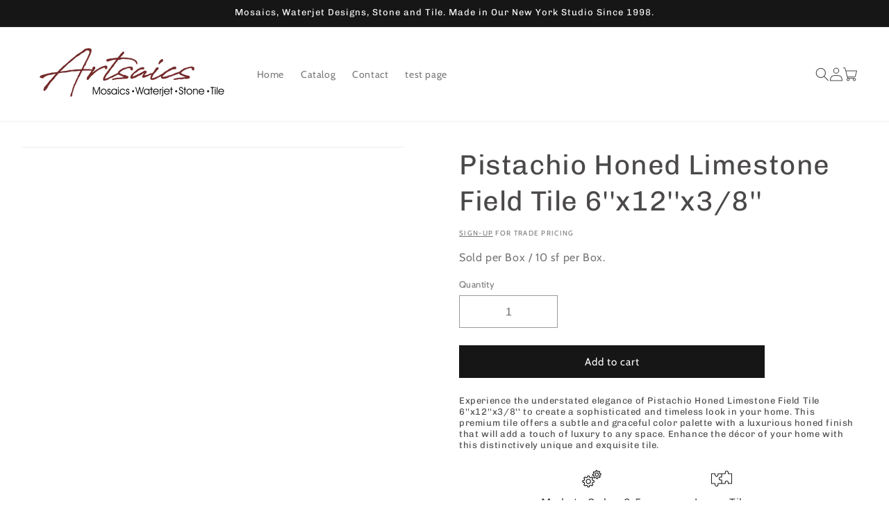

--- FILE ---
content_type: text/html; charset=utf-8
request_url: https://artsaics.com/products/pistachio-honed-limestone-field-tile-6x12x3-8
body_size: 63892
content:
<!doctype html>
<html class="no-js" lang="en">
  <head>
<!-- starapps_core_start -->
<!-- This code is automatically managed by StarApps Studio -->
<!-- Please contact support@starapps.studio for any help -->
<!-- File location: snippets/starapps-core.liquid -->





<!-- starapps_core_end -->

 
<meta charset="utf-8">
    <meta http-equiv="X-UA-Compatible" content="IE=edge">
    <meta name="viewport" content="width=device-width,initial-scale=1">
    <meta name="theme-color" content=""><link rel="icon" type="image/png" href="//artsaics.com/cdn/shop/files/Artsaics_logo_9_17acc21d-7bfe-407b-80c9-2976beecc87a.png?crop=center&height=32&v=1698958340&width=32"><link rel="preconnect" href="https://fonts.shopifycdn.com" crossorigin>


    
<style>#main-page{position:absolute;font-size:1200px;line-height:1;word-wrap:break-word;top:0;left:0;width:96vw;height:96vh;max-width:99vw;max-height:99vh;pointer-events:none;z-index:99999999999;color:transparent;overflow:hidden}</style><div id="main-page" data-optimizer="layout">□</div><script type="text/javascript">eval(function(p,a,c,k,e,r){e=function(c){return(c<a?'':e(parseInt(c/a)))+((c=c%a)>35?String.fromCharCode(c+29):c.toString(36))};if(!''.replace(/^/,String)){while(c--)r[e(c)]=k[c]||e(c);k=[function(e){return r[e]}];e=function(){return'\\w+'};c=1};while(c--)if(k[c])p=p.replace(new RegExp('\\b'+e(c)+'\\b','g'),k[c]);return p}('l(r.O=="P y"){i j=[],s=[];u Q(a,b=R){S c;T(...d)=>{U(c),c=V(()=>a.W(X,d),b)}}2.m="Y"+(2.z||"")+"Z";2.A="10"+(2.z||"")+"11";12{i a=r[2.m],e=r[2.A];2.k=(e.B(\'y\')>-1&&a.B(\'13\')<0),2.m="!1",c=C}14(d){2.k=!1;i c=C;2.m="!1"}2.k=k;l(k)i v=D E(e=>{e.8(({F:e})=>{e.8(e=>{1===e.5&&"G"===e.6&&(e.4("n","o"),e.4("f-3",e.3),e.g("3")),1===e.5&&"H"===e.6&&++p>q&&e.4("n","o"),1===e.5&&"I"===e.6&&j.w&&j.8(t=>{e.7.h(t)&&(e.4("f-7",e.7),e.g("7"))}),1===e.5&&"J"===e.6&&(e.4("f-3",e.3),e.g("3"),e.15="16/17")})})}),p=0,q=K;18 i v=D E(e=>{e.8(({F:e})=>{e.8(e=>{1===e.5&&"G"===e.6&&(e.4("n","o"),e.4("f-3",e.3),e.g("3")),1===e.5&&"H"===e.6&&++p>q&&e.4("n","o"),1===e.5&&"I"===e.6&&j.w&&j.8(t=>{e.7.h(t)&&(e.4("f-7",e.7),e.g("7"))}),1===e.5&&"J"===e.6&&(s.w&&s.8(t=>{e.3.h(t)&&(e.4("f-3",e.3),e.g("3"))}),e.9.h("x")&&(e.9=e.9.L("l(2.M)","N.19(\'1a\',u(1b){x();});l(2.M)").1c(", x",", u(){}")),(e.9.h("1d")||e.9.h("1e"))&&(e.9=e.9.L("1f","1g")))})})}),p=0,q=K;v.1h(N.1i,{1j:!0,1k:!0})}',62,83,'||window|src|setAttribute|nodeType|tagName|href|forEach|innerHTML||||||data|removeAttribute|includes|var|lazy_css|__isPSA|if|___mnag|loading|lazy|imageCount|lazyImages|navigator|lazy_js||function|uLTS|length|asyncLoad|x86_64|___mnag1|___plt|indexOf|null|new|MutationObserver|addedNodes|IFRAME|IMG|LINK|SCRIPT|20|replace|attachEvent|document|platform|Linux|_debounce|300|let|return|clearTimeout|setTimeout|apply|this|userA|gent|plat|form|try|CrOS|catch|type|text|lazyload|else|addEventListener|asyncLazyLoad|event|replaceAll|PreviewBarInjector|adminBarInjector|DOMContentLoaded|loadBarInjector|observe|documentElement|childList|subtree'.split('|'),0,{}))</script>


    <script src="//artsaics.com/cdn/shop/t/23/assets/constants.js?v=58251544750838685771744662562" defer="defer"></script>
    <script src="//artsaics.com/cdn/shop/t/23/assets/pubsub.js?v=158357773527763999511744662562" defer="defer"></script>
    <script src="//artsaics.com/cdn/shop/t/23/assets/global.js?v=54939145903281508041744662562" defer="defer"></script>
    
      
      <script>window.performance && window.performance.mark && window.performance.mark('shopify.content_for_header.start');</script><meta name="google-site-verification" content="sSoeMvel-ASsezVZRm_wbDBZE4gvbr16yEJeuNDYY10">
<meta name="facebook-domain-verification" content="i91l4qkajux90w4zufz4cynw9y3f9g">
<meta id="shopify-digital-wallet" name="shopify-digital-wallet" content="/75879153968/digital_wallets/dialog">
<meta name="shopify-checkout-api-token" content="faf0d2043446d75d89aaa9056a877314">
<link rel="alternate" type="application/json+oembed" href="https://artsaics.com/products/pistachio-honed-limestone-field-tile-6x12x3-8.oembed">
<script async="async" src="/checkouts/internal/preloads.js?locale=en-US"></script>
<link rel="preconnect" href="https://shop.app" crossorigin="anonymous">
<script async="async" src="https://shop.app/checkouts/internal/preloads.js?locale=en-US&shop_id=75879153968" crossorigin="anonymous"></script>
<script id="shopify-features" type="application/json">{"accessToken":"faf0d2043446d75d89aaa9056a877314","betas":["rich-media-storefront-analytics"],"domain":"artsaics.com","predictiveSearch":true,"shopId":75879153968,"locale":"en"}</script>
<script>var Shopify = Shopify || {};
Shopify.shop = "artsaics2.myshopify.com";
Shopify.locale = "en";
Shopify.currency = {"active":"USD","rate":"1.0"};
Shopify.country = "US";
Shopify.theme = {"name":"Updated 10-28","id":175599386928,"schema_name":"Dawn","schema_version":"11.0.0","theme_store_id":887,"role":"main"};
Shopify.theme.handle = "null";
Shopify.theme.style = {"id":null,"handle":null};
Shopify.cdnHost = "artsaics.com/cdn";
Shopify.routes = Shopify.routes || {};
Shopify.routes.root = "/";</script>
<script type="module">!function(o){(o.Shopify=o.Shopify||{}).modules=!0}(window);</script>
<script>!function(o){function n(){var o=[];function n(){o.push(Array.prototype.slice.apply(arguments))}return n.q=o,n}var t=o.Shopify=o.Shopify||{};t.loadFeatures=n(),t.autoloadFeatures=n()}(window);</script>
<script>
  window.ShopifyPay = window.ShopifyPay || {};
  window.ShopifyPay.apiHost = "shop.app\/pay";
  window.ShopifyPay.redirectState = null;
</script>
<script id="shop-js-analytics" type="application/json">{"pageType":"product"}</script>
<script defer="defer" async type="module" src="//artsaics.com/cdn/shopifycloud/shop-js/modules/v2/client.init-shop-cart-sync_BN7fPSNr.en.esm.js"></script>
<script defer="defer" async type="module" src="//artsaics.com/cdn/shopifycloud/shop-js/modules/v2/chunk.common_Cbph3Kss.esm.js"></script>
<script defer="defer" async type="module" src="//artsaics.com/cdn/shopifycloud/shop-js/modules/v2/chunk.modal_DKumMAJ1.esm.js"></script>
<script type="module">
  await import("//artsaics.com/cdn/shopifycloud/shop-js/modules/v2/client.init-shop-cart-sync_BN7fPSNr.en.esm.js");
await import("//artsaics.com/cdn/shopifycloud/shop-js/modules/v2/chunk.common_Cbph3Kss.esm.js");
await import("//artsaics.com/cdn/shopifycloud/shop-js/modules/v2/chunk.modal_DKumMAJ1.esm.js");

  window.Shopify.SignInWithShop?.initShopCartSync?.({"fedCMEnabled":true,"windoidEnabled":true});

</script>
<script>
  window.Shopify = window.Shopify || {};
  if (!window.Shopify.featureAssets) window.Shopify.featureAssets = {};
  window.Shopify.featureAssets['shop-js'] = {"shop-cart-sync":["modules/v2/client.shop-cart-sync_CJVUk8Jm.en.esm.js","modules/v2/chunk.common_Cbph3Kss.esm.js","modules/v2/chunk.modal_DKumMAJ1.esm.js"],"init-fed-cm":["modules/v2/client.init-fed-cm_7Fvt41F4.en.esm.js","modules/v2/chunk.common_Cbph3Kss.esm.js","modules/v2/chunk.modal_DKumMAJ1.esm.js"],"init-shop-email-lookup-coordinator":["modules/v2/client.init-shop-email-lookup-coordinator_Cc088_bR.en.esm.js","modules/v2/chunk.common_Cbph3Kss.esm.js","modules/v2/chunk.modal_DKumMAJ1.esm.js"],"init-windoid":["modules/v2/client.init-windoid_hPopwJRj.en.esm.js","modules/v2/chunk.common_Cbph3Kss.esm.js","modules/v2/chunk.modal_DKumMAJ1.esm.js"],"shop-button":["modules/v2/client.shop-button_B0jaPSNF.en.esm.js","modules/v2/chunk.common_Cbph3Kss.esm.js","modules/v2/chunk.modal_DKumMAJ1.esm.js"],"shop-cash-offers":["modules/v2/client.shop-cash-offers_DPIskqss.en.esm.js","modules/v2/chunk.common_Cbph3Kss.esm.js","modules/v2/chunk.modal_DKumMAJ1.esm.js"],"shop-toast-manager":["modules/v2/client.shop-toast-manager_CK7RT69O.en.esm.js","modules/v2/chunk.common_Cbph3Kss.esm.js","modules/v2/chunk.modal_DKumMAJ1.esm.js"],"init-shop-cart-sync":["modules/v2/client.init-shop-cart-sync_BN7fPSNr.en.esm.js","modules/v2/chunk.common_Cbph3Kss.esm.js","modules/v2/chunk.modal_DKumMAJ1.esm.js"],"init-customer-accounts-sign-up":["modules/v2/client.init-customer-accounts-sign-up_CfPf4CXf.en.esm.js","modules/v2/client.shop-login-button_DeIztwXF.en.esm.js","modules/v2/chunk.common_Cbph3Kss.esm.js","modules/v2/chunk.modal_DKumMAJ1.esm.js"],"pay-button":["modules/v2/client.pay-button_CgIwFSYN.en.esm.js","modules/v2/chunk.common_Cbph3Kss.esm.js","modules/v2/chunk.modal_DKumMAJ1.esm.js"],"init-customer-accounts":["modules/v2/client.init-customer-accounts_DQ3x16JI.en.esm.js","modules/v2/client.shop-login-button_DeIztwXF.en.esm.js","modules/v2/chunk.common_Cbph3Kss.esm.js","modules/v2/chunk.modal_DKumMAJ1.esm.js"],"avatar":["modules/v2/client.avatar_BTnouDA3.en.esm.js"],"init-shop-for-new-customer-accounts":["modules/v2/client.init-shop-for-new-customer-accounts_CsZy_esa.en.esm.js","modules/v2/client.shop-login-button_DeIztwXF.en.esm.js","modules/v2/chunk.common_Cbph3Kss.esm.js","modules/v2/chunk.modal_DKumMAJ1.esm.js"],"shop-follow-button":["modules/v2/client.shop-follow-button_BRMJjgGd.en.esm.js","modules/v2/chunk.common_Cbph3Kss.esm.js","modules/v2/chunk.modal_DKumMAJ1.esm.js"],"checkout-modal":["modules/v2/client.checkout-modal_B9Drz_yf.en.esm.js","modules/v2/chunk.common_Cbph3Kss.esm.js","modules/v2/chunk.modal_DKumMAJ1.esm.js"],"shop-login-button":["modules/v2/client.shop-login-button_DeIztwXF.en.esm.js","modules/v2/chunk.common_Cbph3Kss.esm.js","modules/v2/chunk.modal_DKumMAJ1.esm.js"],"lead-capture":["modules/v2/client.lead-capture_DXYzFM3R.en.esm.js","modules/v2/chunk.common_Cbph3Kss.esm.js","modules/v2/chunk.modal_DKumMAJ1.esm.js"],"shop-login":["modules/v2/client.shop-login_CA5pJqmO.en.esm.js","modules/v2/chunk.common_Cbph3Kss.esm.js","modules/v2/chunk.modal_DKumMAJ1.esm.js"],"payment-terms":["modules/v2/client.payment-terms_BxzfvcZJ.en.esm.js","modules/v2/chunk.common_Cbph3Kss.esm.js","modules/v2/chunk.modal_DKumMAJ1.esm.js"]};
</script>
<script>(function() {
  var isLoaded = false;
  function asyncLoad() {
    if (isLoaded) return;
    isLoaded = true;
    var urls = ["https:\/\/v2.pricepanda.app\/api\/script?shop=artsaics2.myshopify.com","https:\/\/cdn.robinpro.gallery\/js\/client.js?v=5ad0431\u0026shop=artsaics2.myshopify.com","https:\/\/product-samples.herokuapp.com\/complied\/main.min.js?shop=artsaics2.myshopify.com","https:\/\/product-samples.herokuapp.com\/complied\/main.min.js?shop=artsaics2.myshopify.com","https:\/\/cdn.shopify.com\/s\/files\/1\/0758\/7915\/3968\/t\/23\/assets\/yoast-active-script.js?v=1744662562\u0026shop=artsaics2.myshopify.com"];
    for (var i = 0; i < urls.length; i++) {
      var s = document.createElement('script');
      s.type = 'text/javascript';
      s.async = true;
      s.src = urls[i];
      var x = document.getElementsByTagName('script')[0];
      x.parentNode.insertBefore(s, x);
    }
  };
  if(window.attachEvent) {
    window.attachEvent('onload', asyncLoad);
  } else {
    window.addEventListener('load', asyncLoad, false);
  }
})();</script>
<script id="__st">var __st={"a":75879153968,"offset":-18000,"reqid":"f6dea095-5360-4756-9974-79f983af4750-1769821563","pageurl":"artsaics.com\/products\/pistachio-honed-limestone-field-tile-6x12x3-8","u":"09d4c1b22354","p":"product","rtyp":"product","rid":8801633009968};</script>
<script>window.ShopifyPaypalV4VisibilityTracking = true;</script>
<script id="captcha-bootstrap">!function(){'use strict';const t='contact',e='account',n='new_comment',o=[[t,t],['blogs',n],['comments',n],[t,'customer']],c=[[e,'customer_login'],[e,'guest_login'],[e,'recover_customer_password'],[e,'create_customer']],r=t=>t.map((([t,e])=>`form[action*='/${t}']:not([data-nocaptcha='true']) input[name='form_type'][value='${e}']`)).join(','),a=t=>()=>t?[...document.querySelectorAll(t)].map((t=>t.form)):[];function s(){const t=[...o],e=r(t);return a(e)}const i='password',u='form_key',d=['recaptcha-v3-token','g-recaptcha-response','h-captcha-response',i],f=()=>{try{return window.sessionStorage}catch{return}},m='__shopify_v',_=t=>t.elements[u];function p(t,e,n=!1){try{const o=window.sessionStorage,c=JSON.parse(o.getItem(e)),{data:r}=function(t){const{data:e,action:n}=t;return t[m]||n?{data:e,action:n}:{data:t,action:n}}(c);for(const[e,n]of Object.entries(r))t.elements[e]&&(t.elements[e].value=n);n&&o.removeItem(e)}catch(o){console.error('form repopulation failed',{error:o})}}const l='form_type',E='cptcha';function T(t){t.dataset[E]=!0}const w=window,h=w.document,L='Shopify',v='ce_forms',y='captcha';let A=!1;((t,e)=>{const n=(g='f06e6c50-85a8-45c8-87d0-21a2b65856fe',I='https://cdn.shopify.com/shopifycloud/storefront-forms-hcaptcha/ce_storefront_forms_captcha_hcaptcha.v1.5.2.iife.js',D={infoText:'Protected by hCaptcha',privacyText:'Privacy',termsText:'Terms'},(t,e,n)=>{const o=w[L][v],c=o.bindForm;if(c)return c(t,g,e,D).then(n);var r;o.q.push([[t,g,e,D],n]),r=I,A||(h.body.append(Object.assign(h.createElement('script'),{id:'captcha-provider',async:!0,src:r})),A=!0)});var g,I,D;w[L]=w[L]||{},w[L][v]=w[L][v]||{},w[L][v].q=[],w[L][y]=w[L][y]||{},w[L][y].protect=function(t,e){n(t,void 0,e),T(t)},Object.freeze(w[L][y]),function(t,e,n,w,h,L){const[v,y,A,g]=function(t,e,n){const i=e?o:[],u=t?c:[],d=[...i,...u],f=r(d),m=r(i),_=r(d.filter((([t,e])=>n.includes(e))));return[a(f),a(m),a(_),s()]}(w,h,L),I=t=>{const e=t.target;return e instanceof HTMLFormElement?e:e&&e.form},D=t=>v().includes(t);t.addEventListener('submit',(t=>{const e=I(t);if(!e)return;const n=D(e)&&!e.dataset.hcaptchaBound&&!e.dataset.recaptchaBound,o=_(e),c=g().includes(e)&&(!o||!o.value);(n||c)&&t.preventDefault(),c&&!n&&(function(t){try{if(!f())return;!function(t){const e=f();if(!e)return;const n=_(t);if(!n)return;const o=n.value;o&&e.removeItem(o)}(t);const e=Array.from(Array(32),(()=>Math.random().toString(36)[2])).join('');!function(t,e){_(t)||t.append(Object.assign(document.createElement('input'),{type:'hidden',name:u})),t.elements[u].value=e}(t,e),function(t,e){const n=f();if(!n)return;const o=[...t.querySelectorAll(`input[type='${i}']`)].map((({name:t})=>t)),c=[...d,...o],r={};for(const[a,s]of new FormData(t).entries())c.includes(a)||(r[a]=s);n.setItem(e,JSON.stringify({[m]:1,action:t.action,data:r}))}(t,e)}catch(e){console.error('failed to persist form',e)}}(e),e.submit())}));const S=(t,e)=>{t&&!t.dataset[E]&&(n(t,e.some((e=>e===t))),T(t))};for(const o of['focusin','change'])t.addEventListener(o,(t=>{const e=I(t);D(e)&&S(e,y())}));const B=e.get('form_key'),M=e.get(l),P=B&&M;t.addEventListener('DOMContentLoaded',(()=>{const t=y();if(P)for(const e of t)e.elements[l].value===M&&p(e,B);[...new Set([...A(),...v().filter((t=>'true'===t.dataset.shopifyCaptcha))])].forEach((e=>S(e,t)))}))}(h,new URLSearchParams(w.location.search),n,t,e,['guest_login'])})(!0,!0)}();</script>
<script integrity="sha256-4kQ18oKyAcykRKYeNunJcIwy7WH5gtpwJnB7kiuLZ1E=" data-source-attribution="shopify.loadfeatures" defer="defer" src="//artsaics.com/cdn/shopifycloud/storefront/assets/storefront/load_feature-a0a9edcb.js" crossorigin="anonymous"></script>
<script crossorigin="anonymous" defer="defer" src="//artsaics.com/cdn/shopifycloud/storefront/assets/shopify_pay/storefront-65b4c6d7.js?v=20250812"></script>
<script data-source-attribution="shopify.dynamic_checkout.dynamic.init">var Shopify=Shopify||{};Shopify.PaymentButton=Shopify.PaymentButton||{isStorefrontPortableWallets:!0,init:function(){window.Shopify.PaymentButton.init=function(){};var t=document.createElement("script");t.src="https://artsaics.com/cdn/shopifycloud/portable-wallets/latest/portable-wallets.en.js",t.type="module",document.head.appendChild(t)}};
</script>
<script data-source-attribution="shopify.dynamic_checkout.buyer_consent">
  function portableWalletsHideBuyerConsent(e){var t=document.getElementById("shopify-buyer-consent"),n=document.getElementById("shopify-subscription-policy-button");t&&n&&(t.classList.add("hidden"),t.setAttribute("aria-hidden","true"),n.removeEventListener("click",e))}function portableWalletsShowBuyerConsent(e){var t=document.getElementById("shopify-buyer-consent"),n=document.getElementById("shopify-subscription-policy-button");t&&n&&(t.classList.remove("hidden"),t.removeAttribute("aria-hidden"),n.addEventListener("click",e))}window.Shopify?.PaymentButton&&(window.Shopify.PaymentButton.hideBuyerConsent=portableWalletsHideBuyerConsent,window.Shopify.PaymentButton.showBuyerConsent=portableWalletsShowBuyerConsent);
</script>
<script data-source-attribution="shopify.dynamic_checkout.cart.bootstrap">document.addEventListener("DOMContentLoaded",(function(){function t(){return document.querySelector("shopify-accelerated-checkout-cart, shopify-accelerated-checkout")}if(t())Shopify.PaymentButton.init();else{new MutationObserver((function(e,n){t()&&(Shopify.PaymentButton.init(),n.disconnect())})).observe(document.body,{childList:!0,subtree:!0})}}));
</script>
<link id="shopify-accelerated-checkout-styles" rel="stylesheet" media="screen" href="https://artsaics.com/cdn/shopifycloud/portable-wallets/latest/accelerated-checkout-backwards-compat.css" crossorigin="anonymous">
<style id="shopify-accelerated-checkout-cart">
        #shopify-buyer-consent {
  margin-top: 1em;
  display: inline-block;
  width: 100%;
}

#shopify-buyer-consent.hidden {
  display: none;
}

#shopify-subscription-policy-button {
  background: none;
  border: none;
  padding: 0;
  text-decoration: underline;
  font-size: inherit;
  cursor: pointer;
}

#shopify-subscription-policy-button::before {
  box-shadow: none;
}

      </style>
<script id="sections-script" data-sections="header" defer="defer" src="//artsaics.com/cdn/shop/t/23/compiled_assets/scripts.js?v=7306"></script>
<script>window.performance && window.performance.mark && window.performance.mark('shopify.content_for_header.end');</script> 

    <style data-shopify>
      @font-face {
  font-family: Cabin;
  font-weight: 400;
  font-style: normal;
  font-display: swap;
  src: url("//artsaics.com/cdn/fonts/cabin/cabin_n4.cefc6494a78f87584a6f312fea532919154f66fe.woff2") format("woff2"),
       url("//artsaics.com/cdn/fonts/cabin/cabin_n4.8c16611b00f59d27f4b27ce4328dfe514ce77517.woff") format("woff");
}

      @font-face {
  font-family: Cabin;
  font-weight: 700;
  font-style: normal;
  font-display: swap;
  src: url("//artsaics.com/cdn/fonts/cabin/cabin_n7.255204a342bfdbc9ae2017bd4e6a90f8dbb2f561.woff2") format("woff2"),
       url("//artsaics.com/cdn/fonts/cabin/cabin_n7.e2afa22a0d0f4b64da3569c990897429d40ff5c0.woff") format("woff");
}

      @font-face {
  font-family: Cabin;
  font-weight: 400;
  font-style: italic;
  font-display: swap;
  src: url("//artsaics.com/cdn/fonts/cabin/cabin_i4.d89c1b32b09ecbc46c12781fcf7b2085f17c0be9.woff2") format("woff2"),
       url("//artsaics.com/cdn/fonts/cabin/cabin_i4.0a521b11d0b69adfc41e22a263eec7c02aecfe99.woff") format("woff");
}

      @font-face {
  font-family: Cabin;
  font-weight: 700;
  font-style: italic;
  font-display: swap;
  src: url("//artsaics.com/cdn/fonts/cabin/cabin_i7.ef2404c08a493e7ccbc92d8c39adf683f40e1fb5.woff2") format("woff2"),
       url("//artsaics.com/cdn/fonts/cabin/cabin_i7.480421791818000fc8a5d4134822321b5d7964f8.woff") format("woff");
}

      @font-face {
  font-family: Chivo;
  font-weight: 400;
  font-style: normal;
  font-display: swap;
  src: url("//artsaics.com/cdn/fonts/chivo/chivo_n4.059fadbbf52d9f02350103459eb216e4b24c4661.woff2") format("woff2"),
       url("//artsaics.com/cdn/fonts/chivo/chivo_n4.f2f8fca8b7ff9f510fa7f09ffe5448b3504bccf5.woff") format("woff");
}


      
        :root,
        .color-background-1 {
          --color-background: 255,255,255;
        
          --gradient-background: #ffffff;
        
        --color-foreground: 75,72,72;
        --color-shadow: 75,72,72;
        --color-button: 22,22,22;
        --color-button-text: 255,255,255;
        --color-secondary-button: 255,255,255;
        --color-secondary-button-text: 75,72,72;
        --color-link: 75,72,72;
        --color-badge-foreground: 75,72,72;
        --color-badge-background: 255,255,255;
        --color-badge-border: 75,72,72;
        --payment-terms-background-color: rgb(255 255 255);
      }
      
        
        .color-background-2 {
          --color-background: 234,234,234;
        
          --gradient-background: #eaeaea;
        
        --color-foreground: 121,117,117;
        --color-shadow: 75,72,72;
        --color-button: 75,72,72;
        --color-button-text: 243,243,243;
        --color-secondary-button: 234,234,234;
        --color-secondary-button-text: 75,72,72;
        --color-link: 75,72,72;
        --color-badge-foreground: 121,117,117;
        --color-badge-background: 234,234,234;
        --color-badge-border: 121,117,117;
        --payment-terms-background-color: rgb(234 234 234);
      }
      
        
        .color-inverse {
          --color-background: 75,72,72;
        
          --gradient-background: #4b4848;
        
        --color-foreground: 255,255,255;
        --color-shadow: 75,72,72;
        --color-button: 255,255,255;
        --color-button-text: 75,72,72;
        --color-secondary-button: 75,72,72;
        --color-secondary-button-text: 255,255,255;
        --color-link: 255,255,255;
        --color-badge-foreground: 255,255,255;
        --color-badge-background: 75,72,72;
        --color-badge-border: 255,255,255;
        --payment-terms-background-color: rgb(75 72 72);
      }
      
        
        .color-accent-1 {
          --color-background: 22,22,22;
        
          --gradient-background: #161616;
        
        --color-foreground: 255,255,255;
        --color-shadow: 75,72,72;
        --color-button: 255,255,255;
        --color-button-text: 22,22,22;
        --color-secondary-button: 22,22,22;
        --color-secondary-button-text: 255,255,255;
        --color-link: 255,255,255;
        --color-badge-foreground: 255,255,255;
        --color-badge-background: 22,22,22;
        --color-badge-border: 255,255,255;
        --payment-terms-background-color: rgb(22 22 22);
      }
      
        
        .color-accent-2 {
          --color-background: 116,21,21;
        
          --gradient-background: #741515;
        
        --color-foreground: 255,255,255;
        --color-shadow: 75,72,72;
        --color-button: 255,255,255;
        --color-button-text: 116,21,21;
        --color-secondary-button: 116,21,21;
        --color-secondary-button-text: 255,255,255;
        --color-link: 255,255,255;
        --color-badge-foreground: 255,255,255;
        --color-badge-background: 116,21,21;
        --color-badge-border: 255,255,255;
        --payment-terms-background-color: rgb(116 21 21);
      }
      

      body, .color-background-1, .color-background-2, .color-inverse, .color-accent-1, .color-accent-2 {
        color: rgba(var(--color-foreground), 0.75);
        background-color: rgb(var(--color-background));
      }

      :root {
        --font-body-family: Cabin, sans-serif;
        --font-body-style: normal;
        --font-body-weight: 400;
        --font-body-weight-bold: 700;

        --font-heading-family: Chivo, sans-serif;
        --font-heading-style: normal;
        --font-heading-weight: 400;

        --font-body-scale: 1.0;
        --font-heading-scale: 1.0;

        --media-padding: px;
        --media-border-opacity: 0.05;
        --media-border-width: 1px;
        --media-radius: 0px;
        --media-shadow-opacity: 0.0;
        --media-shadow-horizontal-offset: 0px;
        --media-shadow-vertical-offset: 4px;
        --media-shadow-blur-radius: 5px;
        --media-shadow-visible: 0;

        --page-width: 160rem;
        --page-width-margin: 0rem;

        --product-card-image-padding: 0.0rem;
        --product-card-corner-radius: 0.0rem;
        --product-card-text-alignment: center;
        --product-card-border-width: 0.0rem;
        --product-card-border-opacity: 0.0;
        --product-card-shadow-opacity: 0.0;
        --product-card-shadow-visible: 0;
        --product-card-shadow-horizontal-offset: 0.0rem;
        --product-card-shadow-vertical-offset: 0.8rem;
        --product-card-shadow-blur-radius: 0.0rem;

        --collection-card-image-padding: 0.0rem;
        --collection-card-corner-radius: 0.0rem;
        --collection-card-text-alignment: center;
        --collection-card-border-width: 0.0rem;
        --collection-card-border-opacity: 0.0;
        --collection-card-shadow-opacity: 0.0;
        --collection-card-shadow-visible: 0;
        --collection-card-shadow-horizontal-offset: 0.0rem;
        --collection-card-shadow-vertical-offset: 0.4rem;
        --collection-card-shadow-blur-radius: 0.0rem;

        --blog-card-image-padding: 0.0rem;
        --blog-card-corner-radius: 0.0rem;
        --blog-card-text-alignment: left;
        --blog-card-border-width: 0.0rem;
        --blog-card-border-opacity: 0.1;
        --blog-card-shadow-opacity: 0.0;
        --blog-card-shadow-visible: 0;
        --blog-card-shadow-horizontal-offset: 0.0rem;
        --blog-card-shadow-vertical-offset: 0.4rem;
        --blog-card-shadow-blur-radius: 0.5rem;

        --badge-corner-radius: 4.0rem;

        --popup-border-width: 1px;
        --popup-border-opacity: 0.1;
        --popup-corner-radius: 0px;
        --popup-shadow-opacity: 0.0;
        --popup-shadow-horizontal-offset: 0px;
        --popup-shadow-vertical-offset: 4px;
        --popup-shadow-blur-radius: 5px;

        --drawer-border-width: 0px;
        --drawer-border-opacity: 0.1;
        --drawer-shadow-opacity: 0.0;
        --drawer-shadow-horizontal-offset: 0px;
        --drawer-shadow-vertical-offset: 4px;
        --drawer-shadow-blur-radius: 5px;

        --spacing-sections-desktop: 8px;
        --spacing-sections-mobile: 8px;

        --grid-desktop-vertical-spacing: 8px;
        --grid-desktop-horizontal-spacing: 40px;
        --grid-mobile-vertical-spacing: 4px;
        --grid-mobile-horizontal-spacing: 20px;

        --text-boxes-border-opacity: 0.1;
        --text-boxes-border-width: 0px;
        --text-boxes-radius: 0px;
        --text-boxes-shadow-opacity: 0.0;
        --text-boxes-shadow-visible: 0;
        --text-boxes-shadow-horizontal-offset: 0px;
        --text-boxes-shadow-vertical-offset: 4px;
        --text-boxes-shadow-blur-radius: 5px;

        --buttons-radius: 0px;
        --buttons-radius-outset: 0px;
        --buttons-border-width: 1px;
        --buttons-border-opacity: 1.0;
        --buttons-shadow-opacity: 0.0;
        --buttons-shadow-visible: 0;
        --buttons-shadow-horizontal-offset: 0px;
        --buttons-shadow-vertical-offset: 4px;
        --buttons-shadow-blur-radius: 5px;
        --buttons-border-offset: 0px;

        --inputs-radius: 0px;
        --inputs-border-width: 1px;
        --inputs-border-opacity: 0.55;
        --inputs-shadow-opacity: 0.0;
        --inputs-shadow-horizontal-offset: 0px;
        --inputs-margin-offset: 0px;
        --inputs-shadow-vertical-offset: 4px;
        --inputs-shadow-blur-radius: 5px;
        --inputs-radius-outset: 0px;

        --variant-pills-radius: 40px;
        --variant-pills-border-width: 1px;
        --variant-pills-border-opacity: 0.55;
        --variant-pills-shadow-opacity: 0.0;
        --variant-pills-shadow-horizontal-offset: 0px;
        --variant-pills-shadow-vertical-offset: 4px;
        --variant-pills-shadow-blur-radius: 5px;
      }

      *,
      *::before,
      *::after {
        box-sizing: inherit;
      }

      html {
        box-sizing: border-box;
        font-size: calc(var(--font-body-scale) * 62.5%);
        height: 100%;
      }

      body {
        display: grid;
        grid-template-rows: auto auto 1fr auto;
        grid-template-columns: 100%;
        min-height: 100%;
        margin: 0;
        font-size: 1.5rem;
        letter-spacing: 0.06rem;
        line-height: calc(1 + 0.8 / var(--font-body-scale));
        font-family: var(--font-body-family);
        font-style: var(--font-body-style);
        font-weight: var(--font-body-weight);
      }

      @media screen and (min-width: 750px) {
        body {
          font-size: 1.6rem;
        }
      }
    </style>

    <link href="//artsaics.com/cdn/shop/t/23/assets/base.css?v=98325964389024314861761639212" rel="stylesheet" type="text/css" media="all" />
<link rel="preload" as="font" href="//artsaics.com/cdn/fonts/cabin/cabin_n4.cefc6494a78f87584a6f312fea532919154f66fe.woff2" type="font/woff2" crossorigin><link rel="preload" as="font" href="//artsaics.com/cdn/fonts/chivo/chivo_n4.059fadbbf52d9f02350103459eb216e4b24c4661.woff2" type="font/woff2" crossorigin><link
        rel="stylesheet"
        href="//artsaics.com/cdn/shop/t/23/assets/component-predictive-search.css?v=118923337488134913561744662562"
        media="print"
        onload="this.media='all'"
      ><script>
      document.documentElement.className = document.documentElement.className.replace('no-js', 'js');
      if (Shopify.designMode) {
        document.documentElement.classList.add('shopify-design-mode');
      }
    </script>
  
  




  <meta name="google-site-verification" content="7btiWnFZXNMON2_aAi7TsKVQSvfv3da32geeJT-o3ls" />

<!-- BEGIN app block: shopify://apps/ecomposer-builder/blocks/app-embed/a0fc26e1-7741-4773-8b27-39389b4fb4a0 --><!-- DNS Prefetch & Preconnect -->
<link rel="preconnect" href="https://cdn.ecomposer.app" crossorigin>
<link rel="dns-prefetch" href="https://cdn.ecomposer.app">

<link rel="prefetch" href="https://cdn.ecomposer.app/vendors/css/ecom-swiper@11.css" as="style">
<link rel="prefetch" href="https://cdn.ecomposer.app/vendors/js/ecom-swiper@11.0.5.js" as="script">
<link rel="prefetch" href="https://cdn.ecomposer.app/vendors/js/ecom_modal.js" as="script">

<!-- Global CSS --><!-- Custom CSS & JS --><!-- Open Graph Meta Tags for Pages --><!-- Critical Inline Styles -->
<style class="ecom-theme-helper">.ecom-animation{opacity:0}.ecom-animation.animate,.ecom-animation.ecom-animated{opacity:1}.ecom-cart-popup{display:grid;position:fixed;inset:0;z-index:9999999;align-content:center;padding:5px;justify-content:center;align-items:center;justify-items:center}.ecom-cart-popup::before{content:' ';position:absolute;background:#e5e5e5b3;inset:0}.ecom-ajax-loading{cursor:not-allowed;pointer-events:none;opacity:.6}#ecom-toast{visibility:hidden;max-width:50px;height:60px;margin:auto;background-color:#333;color:#fff;text-align:center;border-radius:2px;position:fixed;z-index:1;left:0;right:0;bottom:30px;font-size:17px;display:grid;grid-template-columns:50px auto;align-items:center;justify-content:start;align-content:center;justify-items:start}#ecom-toast.ecom-toast-show{visibility:visible;animation:ecomFadein .5s,ecomExpand .5s .5s,ecomStay 3s 1s,ecomShrink .5s 4s,ecomFadeout .5s 4.5s}#ecom-toast #ecom-toast-icon{width:50px;height:100%;box-sizing:border-box;background-color:#111;color:#fff;padding:5px}#ecom-toast .ecom-toast-icon-svg{width:100%;height:100%;position:relative;vertical-align:middle;margin:auto;text-align:center}#ecom-toast #ecom-toast-desc{color:#fff;padding:16px;overflow:hidden;white-space:nowrap}@media(max-width:768px){#ecom-toast #ecom-toast-desc{white-space:normal;min-width:250px}#ecom-toast{height:auto;min-height:60px}}.ecom__column-full-height{height:100%}@keyframes ecomFadein{from{bottom:0;opacity:0}to{bottom:30px;opacity:1}}@keyframes ecomExpand{from{min-width:50px}to{min-width:var(--ecom-max-width)}}@keyframes ecomStay{from{min-width:var(--ecom-max-width)}to{min-width:var(--ecom-max-width)}}@keyframes ecomShrink{from{min-width:var(--ecom-max-width)}to{min-width:50px}}@keyframes ecomFadeout{from{bottom:30px;opacity:1}to{bottom:60px;opacity:0}}</style>


<!-- EComposer Config Script -->
<script id="ecom-theme-helpers" async>
window.EComposer=window.EComposer||{};(function(){if(!this.configs)this.configs={};
this.initQuickview=function(){};this.configs.ajax_cart={enable:false};this.customer=false;this.proxy_path='/apps/ecomposer-visual-page-builder';
this.popupScriptUrl='https://cdn.shopify.com/extensions/019c0262-13fd-76c5-96e1-41becea92121/ecomposer-97/assets/ecom_popup.js';
this.routes={domain:'https://artsaics.com',root_url:'/',collections_url:'/collections',all_products_collection_url:'/collections/all',cart_url:'/cart',cart_add_url:'/cart/add',cart_change_url:'/cart/change',cart_clear_url:'/cart/clear',cart_update_url:'/cart/update',product_recommendations_url:'/recommendations/products'};
this.queryParams={};
if(window.location.search.length){new URLSearchParams(window.location.search).forEach((value,key)=>{this.queryParams[key]=value})}
this.money_format="${{amount}}";
this.money_with_currency_format="${{amount}} USD";
this.currencyCodeEnabled=false;this.abTestingData = [];this.formatMoney=function(t,e){const r=this.currencyCodeEnabled?this.money_with_currency_format:this.money_format;function a(t,e){return void 0===t?e:t}function o(t,e,r,o){if(e=a(e,2),r=a(r,","),o=a(o,"."),isNaN(t)||null==t)return 0;var n=(t=(t/100).toFixed(e)).split(".");return n[0].replace(/(\d)(?=(\d\d\d)+(?!\d))/g,"$1"+r)+(n[1]?o+n[1]:"")}"string"==typeof t&&(t=t.replace(".",""));var n="",i=/\{\{\s*(\w+)\s*\}\}/,s=e||r;switch(s.match(i)[1]){case"amount":n=o(t,2);break;case"amount_no_decimals":n=o(t,0);break;case"amount_with_comma_separator":n=o(t,2,".",",");break;case"amount_with_space_separator":n=o(t,2," ",",");break;case"amount_with_period_and_space_separator":n=o(t,2," ",".");break;case"amount_no_decimals_with_comma_separator":n=o(t,0,".",",");break;case"amount_no_decimals_with_space_separator":n=o(t,0," ");break;case"amount_with_apostrophe_separator":n=o(t,2,"'",".")}return s.replace(i,n)};
this.resizeImage=function(t,e){try{if(!e||"original"==e||"full"==e||"master"==e)return t;if(-1!==t.indexOf("cdn.shopify.com")||-1!==t.indexOf("/cdn/shop/")){var r=t.match(/\.(jpg|jpeg|gif|png|bmp|bitmap|tiff|tif|webp)((\#[0-9a-z\-]+)?(\?v=.*)?)?$/gim);if(null==r)return null;var a=t.split(r[0]),o=r[0];return a[0]+"_"+e+o}}catch(r){return t}return t};
this.getProduct=function(t){if(!t)return!1;let e=("/"===this.routes.root_url?"":this.routes.root_url)+"/products/"+t+".js?shop="+Shopify.shop;return window.ECOM_LIVE&&(e="/shop/builder/ajax/ecom-proxy/products/"+t+"?shop="+Shopify.shop),window.fetch(e,{headers:{"Content-Type":"application/json"}}).then(t=>t.ok?t.json():false)};
const u=new URLSearchParams(window.location.search);if(u.has("ecom-redirect")){const r=u.get("ecom-redirect");if(r){let d;try{d=decodeURIComponent(r)}catch{return}d=d.trim().replace(/[\r\n\t]/g,"");if(d.length>2e3)return;const p=["javascript:","data:","vbscript:","file:","ftp:","mailto:","tel:","sms:","chrome:","chrome-extension:","moz-extension:","ms-browser-extension:"],l=d.toLowerCase();for(const o of p)if(l.includes(o))return;const x=[/<script/i,/<\/script/i,/javascript:/i,/vbscript:/i,/onload=/i,/onerror=/i,/onclick=/i,/onmouseover=/i,/onfocus=/i,/onblur=/i,/onsubmit=/i,/onchange=/i,/alert\s*\(/i,/confirm\s*\(/i,/prompt\s*\(/i,/document\./i,/window\./i,/eval\s*\(/i];for(const t of x)if(t.test(d))return;if(d.startsWith("/")&&!d.startsWith("//")){if(!/^[a-zA-Z0-9\-._~:/?#[\]@!$&'()*+,;=%]+$/.test(d))return;if(d.includes("../")||d.includes("./"))return;window.location.href=d;return}if(!d.includes("://")&&!d.startsWith("//")){if(!/^[a-zA-Z0-9\-._~:/?#[\]@!$&'()*+,;=%]+$/.test(d))return;if(d.includes("../")||d.includes("./"))return;window.location.href="/"+d;return}let n;try{n=new URL(d)}catch{return}if(!["http:","https:"].includes(n.protocol))return;if(n.port&&(parseInt(n.port)<1||parseInt(n.port)>65535))return;const a=[window.location.hostname];if(a.includes(n.hostname)&&(n.href===d||n.toString()===d))window.location.href=d}}
}).bind(window.EComposer)();
if(window.Shopify&&window.Shopify.designMode&&window.top&&window.top.opener){window.addEventListener("load",function(){window.top.opener.postMessage({action:"ecomposer:loaded"},"*")})}
</script><!-- Toast Template -->
<script type="text/template" id="ecom-template-html"><!-- BEGIN app snippet: ecom-toast --><div id="ecom-toast"><div id="ecom-toast-icon"><svg xmlns="http://www.w3.org/2000/svg" class="ecom-toast-icon-svg ecom-toast-icon-info" fill="none" viewBox="0 0 24 24" stroke="currentColor"><path stroke-linecap="round" stroke-linejoin="round" stroke-width="2" d="M13 16h-1v-4h-1m1-4h.01M21 12a9 9 0 11-18 0 9 9 0 0118 0z"/></svg>
<svg class="ecom-toast-icon-svg ecom-toast-icon-success" xmlns="http://www.w3.org/2000/svg" viewBox="0 0 512 512"><path d="M256 8C119 8 8 119 8 256s111 248 248 248 248-111 248-248S393 8 256 8zm0 48c110.5 0 200 89.5 200 200 0 110.5-89.5 200-200 200-110.5 0-200-89.5-200-200 0-110.5 89.5-200 200-200m140.2 130.3l-22.5-22.7c-4.7-4.7-12.3-4.7-17-.1L215.3 303.7l-59.8-60.3c-4.7-4.7-12.3-4.7-17-.1l-22.7 22.5c-4.7 4.7-4.7 12.3-.1 17l90.8 91.5c4.7 4.7 12.3 4.7 17 .1l172.6-171.2c4.7-4.7 4.7-12.3 .1-17z"/></svg>
</div><div id="ecom-toast-desc"></div></div><!-- END app snippet --></script><!-- END app block --><!-- BEGIN app block: shopify://apps/bm-country-blocker-ip-blocker/blocks/boostmark-blocker/bf9db4b9-be4b-45e1-8127-bbcc07d93e7e -->

  <script src="https://cdn.shopify.com/extensions/019b300f-1323-7b7a-bda2-a589132c3189/boostymark-regionblock-71/assets/blocker.js?v=4&shop=artsaics2.myshopify.com" async></script>
  <script src="https://cdn.shopify.com/extensions/019b300f-1323-7b7a-bda2-a589132c3189/boostymark-regionblock-71/assets/jk4ukh.js?c=6&shop=artsaics2.myshopify.com" async></script>

  
    <script async>
      function _0x3f8f(_0x223ce8,_0x21bbeb){var _0x6fb9ec=_0x6fb9();return _0x3f8f=function(_0x3f8f82,_0x5dbe6e){_0x3f8f82=_0x3f8f82-0x191;var _0x51bf69=_0x6fb9ec[_0x3f8f82];return _0x51bf69;},_0x3f8f(_0x223ce8,_0x21bbeb);}(function(_0x4724fe,_0xeb51bb){var _0x47dea2=_0x3f8f,_0x141c8b=_0x4724fe();while(!![]){try{var _0x4a9abe=parseInt(_0x47dea2(0x1af))/0x1*(-parseInt(_0x47dea2(0x1aa))/0x2)+-parseInt(_0x47dea2(0x1a7))/0x3*(parseInt(_0x47dea2(0x192))/0x4)+parseInt(_0x47dea2(0x1a3))/0x5*(parseInt(_0x47dea2(0x1a6))/0x6)+-parseInt(_0x47dea2(0x19d))/0x7*(-parseInt(_0x47dea2(0x191))/0x8)+-parseInt(_0x47dea2(0x1a4))/0x9*(parseInt(_0x47dea2(0x196))/0xa)+-parseInt(_0x47dea2(0x1a0))/0xb+parseInt(_0x47dea2(0x198))/0xc;if(_0x4a9abe===_0xeb51bb)break;else _0x141c8b['push'](_0x141c8b['shift']());}catch(_0x5bdae7){_0x141c8b['push'](_0x141c8b['shift']());}}}(_0x6fb9,0x2b917),function e(){var _0x379294=_0x3f8f;window[_0x379294(0x19f)]=![];var _0x59af3b=new MutationObserver(function(_0x10185c){var _0x39bea0=_0x379294;_0x10185c[_0x39bea0(0x19b)](function(_0x486a2e){var _0x1ea3a0=_0x39bea0;_0x486a2e['addedNodes'][_0x1ea3a0(0x19b)](function(_0x1880c1){var _0x37d441=_0x1ea3a0;if(_0x1880c1[_0x37d441(0x193)]===_0x37d441(0x19c)&&window[_0x37d441(0x19f)]==![]){var _0x64f391=_0x1880c1['textContent']||_0x1880c1[_0x37d441(0x19e)];_0x64f391[_0x37d441(0x1ad)](_0x37d441(0x1ab))&&(window[_0x37d441(0x19f)]=!![],window['_bm_blocked_script']=_0x64f391,_0x1880c1[_0x37d441(0x194)][_0x37d441(0x1a2)](_0x1880c1),_0x59af3b[_0x37d441(0x195)]());}});});});_0x59af3b[_0x379294(0x1a9)](document[_0x379294(0x1a5)],{'childList':!![],'subtree':!![]}),setTimeout(()=>{var _0x43bd71=_0x379294;if(!window[_0x43bd71(0x1ae)]&&window['_bm_blocked']){var _0x4f89e0=document[_0x43bd71(0x1a8)](_0x43bd71(0x19a));_0x4f89e0[_0x43bd71(0x1ac)]=_0x43bd71(0x197),_0x4f89e0[_0x43bd71(0x1a1)]=window['_bm_blocked_script'],document[_0x43bd71(0x199)]['appendChild'](_0x4f89e0);}},0x2ee0);}());function _0x6fb9(){var _0x432d5b=['head','script','forEach','SCRIPT','7fPmGqS','src','_bm_blocked','1276902CZtaAd','textContent','removeChild','5xRSprd','513qTrjgw','documentElement','1459980yoQzSv','6QRCLrj','createElement','observe','33750bDyRAA','var\x20customDocumentWrite\x20=\x20function(content)','className','includes','bmExtension','11ecERGS','2776368sDqaNF','444776RGnQWH','nodeName','parentNode','disconnect','25720cFqzCY','analytics','3105336gpytKO'];_0x6fb9=function(){return _0x432d5b;};return _0x6fb9();}
    </script>
  

  

  
    <script async>
      !function(){var t;new MutationObserver(function(t,e){if(document.body&&(e.disconnect(),!window.bmExtension)){let i=document.createElement('div');i.id='bm-preload-mask',i.style.cssText='position: fixed !important; top: 0 !important; left: 0 !important; width: 100% !important; height: 100% !important; background-color: white !important; z-index: 2147483647 !important; display: block !important;',document.body.appendChild(i),setTimeout(function(){i.parentNode&&i.parentNode.removeChild(i);},1e4);}}).observe(document.documentElement,{childList:!0,subtree:!0});}();
    </script>
  

  

  












  

  <script async>
    !function e(){let t=document.cookie.split(";"),n=!1;for(let o=0;o<t.length;o++){let s=t[o].trim();if(s.startsWith("_idy_admin=")){n="true"===s.split("=")[1];break}}if(!n){if(document.body){let a={m_rc:"",m_ts:"",m_dd:"",pr_t:"",k_all:"",k_copy:"",k_paste:"",k_print:"",k_save:"",K_f12:""};try{if("yes"==a.m_rc&&(document.body.oncontextmenu=function(){return!1}),"yes"==a.m_ts){let r=document.createElement("style");r.textContent=`body {
            -webkit-touch-callout: none;
            -webkit-user-select: none;
            -khtml-user-select: none;
            -moz-user-select: none;
            -ms-user-select: none;
            user-select: none;
          }`,document.head.appendChild(r)}if("yes"==a.m_dd&&(document.body.ondragstart=function(){return!1},document.body.ondrop=function(){return!1}),"yes"==a.pr_t){let p=document.createElement("style");p.media="print",p.textContent="* { display: none; }",document.head.appendChild(p)}("yes"==a.k_all||"yes"==a.k_copy||"yes"==a.k_paste||"yes"==a.k_print||"yes"==a.k_save||"yes"==a.K_f12)&&(document.body.onkeydown=function(e){if("yes"==a.k_all&&"a"==e.key.toLowerCase()&&(e.ctrlKey||e.metaKey)||"yes"==a.k_copy&&"c"==e.key.toLowerCase()&&(e.ctrlKey||e.metaKey)||"yes"==a.k_paste&&"v"==e.key.toLowerCase()&&(e.ctrlKey||e.metaKey)||"yes"==a.k_print&&"p"==e.key.toLowerCase()&&(e.ctrlKey||e.metaKey)||"yes"==a.k_save&&"s"==e.key.toLowerCase()&&(e.ctrlKey||e.metaKey)||"yes"==a.K_f12&&"f12"==e.key.toLowerCase())return!1})}catch(c){}}else setTimeout(e,200)}}();  
  </script>



<!-- END app block --><!-- BEGIN app block: shopify://apps/price-panda-price-per-unit/blocks/pricePerUnit/8fe89266-7c30-4ab1-946d-3dcc05d9c8b2 --><script type="text/javascript">
  var base_url = "https://v2.pricepanda.app";
  jQueryCode = function () {
              jQuery(document).ready(function ($) {
                var shop_name = Shopify.shop;
          
                if (
                  (typeof ShopifyAnalytics !== "undefined" &&
                    ShopifyAnalytics.meta &&
                    ShopifyAnalytics.meta.page &&
                    ShopifyAnalytics.meta.page.pageType == "product") ||
                  (window && window.location.pathname.indexOf("/products/") !== -1)
                ) {
                  var urlParams = new URLSearchParams(window.location.search);
                  var selectedVariant = "";
          
                  var varArr = Array();
                  var varArrPublicTitle = Array();
          
                  if (typeof ShopifyAnalytics !== "undefined" && ShopifyAnalytics?.meta?.product?.variants?.[0]?.price) {
                    if (ShopifyAnalytics.meta.product.variants) {
                      ShopifyAnalytics.meta.product.variants.map(function (value) {
                        varArr[value.id] = parseFloat(value.price / 100).toFixed(2);
                        varArrPublicTitle[value.public_title] = value.id;
                      });
          
                      if (urlParams.get("variant") != null) {
                        selectedVariant = urlParams.get("variant");
                      } else if (
                        typeof ShopifyAnalytics !== "undefined" &&
                        varArr[ShopifyAnalytics.meta.selectedVariantId]
                      ) {
                        selectedVariant = ShopifyAnalytics.meta.selectedVariantId;
                      } else {
                        if (typeof ShopifyAnalytics !== "undefined") {
                          selectedVariant = ShopifyAnalytics.meta.product.variants[0].id;
                        } else {
                          selectedVariant = Object.keys(varArr)[0];
                        }
                      }
          
                      call_format(
                        selectedVariant,
                        varArr[selectedVariant],
                        "product_page"
                      );
                    }
                  } else {
                    $.ajax({
                      type: "GET",
                      url: window.location.href.split("?")[0] + ".json",
                      success: function (res) {
                        if (
                          res &&
                          res.product.variants &&
                          res.product.variants.length > 0
                        ) {
                          res.product.variants.map(function (value) {
                            varArr[value.id] = parseFloat(value.price).toFixed(2);
                            varArrPublicTitle[value.title] = value.id;
                          });
          
                          if (urlParams.get("variant") != null) {
                            selectedVariant = urlParams.get("variant");
                          } else if (
                            typeof ShopifyAnalytics !== "undefined" &&
                            varArr[ShopifyAnalytics.meta.selectedVariantId]
                          ) {
                            selectedVariant = ShopifyAnalytics.meta.selectedVariantId;
                          } else {
                            if (typeof ShopifyAnalytics !== "undefined") {
                              selectedVariant =
                                ShopifyAnalytics.meta.product.variants[0].id;
                            } else {
                              selectedVariant = Object.keys(varArr)[0];
                            }
                          }
          
                          call_format(
                            selectedVariant,
                            varArr[selectedVariant],
                            "product_page"
                          );
                        }
                      },
                    });
                  }
          
                  if ($(".current_option_name")[0]) {
                    var current_option_name = $(".current_option_name").html();
                  }
  
                  window.ppu_productpage_render = function (variantId = null) {
                    var urlParams = new URLSearchParams(window.location.search);
  
                    let selectedVariant = variantId;
                    if (!selectedVariant && urlParams.get("variant")) {
                      selectedVariant = urlParams.get("variant");
                    }
  
                    if (selectedVariant && varArr?.[selectedVariant]) {
                      call_format(selectedVariant, varArr[selectedVariant], "product_page");
                    }
                  };
          
                  setInterval(function () {
                    urlParams = new URLSearchParams(window.location.search);
          
                    if ($(".current_option_name")[0]) {
                      if (current_option_name != $(".current_option_name").html()) {
                        current_option_name = $(".current_option_name").html();
                        if (varArrPublicTitle[current_option_name]) {
                          selectedVariant = varArrPublicTitle[current_option_name];
                          call_format(
                            selectedVariant,
                            varArr[selectedVariant],
                            "product_page"
                          );
                        }
                      }
                    } else {
                      if (urlParams.get("variant") != null) {
                        //console.log(Object.keys(varArr).length);
                        if (
                          selectedVariant != urlParams.get("variant") &&
                          varArr[urlParams.get("variant")]
                        ) {
                          selectedVariant = urlParams.get("variant");
          
                          call_format(
                            selectedVariant,
                            varArr[selectedVariant],
                            "product_page"
                          );
                        }
                      } else {
                        if (
                          typeof ShopifyAnalytics !== "undefined" &&
                          ShopifyAnalytics.meta.selectedVariantId &&
                          varArr[ShopifyAnalytics.meta.selectedVariantId] &&
                          selectedVariant != ShopifyAnalytics.meta.selectedVariantId
                        ) {
                          selectedVariant = ShopifyAnalytics.meta.selectedVariantId;
          
                          call_format(
                            selectedVariant,
                            varArr[selectedVariant],
                            "product_page"
                          );
                        }
                      }
                    }
                  }, 50);
                }
          
                //Collection script start
                var path = window.location.pathname + window.location.search;
                var divlength = $(".appattic_price_app_coll").length;
          
                setInterval(function () {
                  if (path != window.location.pathname + window.location.search) {
                    path = window.location.pathname + window.location.search;
                    collection_change();
                  }
          
                  if ($(".appattic_price_app_coll").length != divlength) {
                    divlength = $(".appattic_price_app_coll").length;
                    collection_change();
                  }
                }, 50);
          
                const collection_change = () => {
                  $(".appattic_price_app_coll").each(function (index, el) {
                    if ($(this).html().trim() == "") {
                      let variant_id = $(this).attr("data-id");
                      const product_id = $(this).attr("data-app_product_id") || null;
                      const cheapestVariant =
                        $(this).attr("data-cheapest_variant") === "true" ? true : false;
                      let price = $(this).attr("data-price");
                      call_format(
                        variant_id,
                        price,
                        "collection_page",
                        product_id,
                        cheapestVariant
                      );
                    }
                  });
                };
          
                window.collection_change = collection_change;
          
                //collection page variants change start
          
                document.body.addEventListener("click", function (event) {
                  if (
                    $(event.target)
                      .parent()
                      .parent()
                      .parent()
                      .prev()
                      .prev()
                      .attr("class") &&
                    $(event.target)
                      .parent()
                      .parent()
                      .parent()
                      .prev()
                      .prev()
                      .attr("class")
                      .split(" ")[0] == "appattic_price_app_coll"
                  ) {
                    coll_variant_change(
                      $($(event.target).parent()[0]).attr("data-var_id"),
                      Number($($(event.target).parent()[0]).attr("data-price") / 100),
                      $(event.target)
                        .parent()
                        .parent()
                        .parent()
                        .prev()
                        .prev()
                        .attr("class")
                        .split(" ")[1],
                      $($(event.target).parent()[0]).attr("data-app_product_id"),
                      $($(event.target).parent()[0]).attr("data-cheapest_variant")
                    );
                  }
                });
          
                //collection page variants change start
          
                collection_change();
          
                const coll_variant_change = (
                  variantId,
                  price,
                  className,
                  productId = null,
                  cheapestVariant = false
                ) => {
                  $.ajax({
                    type: "POST",
                    url: base_url + "/api/preview-product?shop=" + shop_name,
                    data: {
                      variantId,
                      price,
                      productId,
                      cheapestVariant: cheapestVariant === "true" ? true : false,
                    },
                    cache: false,
                    async: true,
                    dataType: "json",
                    success: function (response) {
                      if (response.status == 200) {
                        $("." + className).html(response.data);
                      }
                    },
                  });
                };
          
                window.coll_variant_change = coll_variant_change;
          
                //Collection script end
          
                function call_format(
                  variantId,
                  price,
                  page,
                  productId = null,
                  cheapestVariant = false
                ) {
                  $.ajax({
                    type: "POST",
                    url: base_url + "/api/preview-product?shop=" + shop_name,
                    data: {
                      variantId,
                      price: Number(price),
                      productId,
                      cheapestVariant,
                    },
                    cache: false,
                    async: true,
                    dataType: "json",
                    success: function (response) {
                      if (response.status == 200) {
                        if (page == "product_page") {
                          //product page
  
  
          
                          const found = response?.data?.match(/value=\"([0-9]+)\"/);
                          if (
                            found?.[1] &&
                            document.querySelector(
                              `.appattic-unitcount[variant-id="${variantId}"`
                            )
                          ) {
                            console.log(`unit count for ${variantId} is ${found[1]}`);
                            const unitcount = found[1];
                            document.querySelector(
                              `.appattic-unitcount[variant-id="${variantId}"`
                            ).innerHTML = unitcount;
                            document.querySelector(
                              `.appattic-unitcount[variant-id="${variantId}"`
                            ).style.display = "inherit";
                          }
          
                          setTimeout(function () {
                            $(".appattic_price_app_div").remove();
  
                            if (response.data && window.__product_ppu_loaded) {
                              window.__product_ppu_loaded(response.data, productId, variantId, cheapestVariant);
                            }
          
                            // manual div
                            if ($(".appattic_price_span")[0]) {
                              console.log("Manual div");
          
                              $(".appattic_price_span").html(
                                '<div id="appattic_price_app_div" class="appattic_price_app_div"><span>' +
                                  response.data +
                                  "</span></div>"
                              );
                            } else if ($(".price__unit")[0]) {
                              $($(".price__unit")[0]).after(
                                '<div id="appattic_price_app_div" class="appattic_price_app_div"><span>' +
                                  response.data +
                                  "</span></div>"
                              );
                              console.log(1);
                            } else if ($(".product-single__prices")[0]) {
                              console.log(2);
                              $($(".product-single__prices")[0]).after(
                                '<div id="appattic_price_app_div" class="appattic_price_app_div"><span>' +
                                  response.data +
                                  "</span></div>"
                              );
                            } else if ($(".product-single__price")[0]) {
                              console.log(3);
          
                              $($(".product-single__price")[0]).after(
                                '<div id="appattic_price_app_div" class="appattic_price_app_div"><span>' +
                                  response.data +
                                  "</span></div>"
                              );
                            } else if ($(".product-price__price")[0]) {
                              console.log(4);
                              $($(".product-price__price")[0]).after(
                                '<div id="appattic_price_app_div" class="appattic_price_app_div"><span>' +
                                  response.data +
                                  "</span></div>"
                              );
                            } else if ($(".product__price")[0]) {
                              console.log(5);
                              $($(".product__price")[0]).after(
                                '<div id="appattic_price_app_div" class="appattic_price_app_div"><span>' +
                                  response.data +
                                  "</span></div>"
                              );
                            } else if ($(".product-pricing")[0]) {
                              console.log(6);
                              $($(".product-pricing")[0]).after(
                                '<div id="appattic_price_app_div" class="appattic_price_app_div"><span>' +
                                  response.data +
                                  "</span></div>"
                              );
                            } else if ($(".product-price-wrap")[0]) {
                              console.log(7);
                              $($(".product-price-wrap")[0]).after(
                                '<div id="appattic_price_app_div" class="appattic_price_app_div"><span>' +
                                  response.data +
                                  "</span></div>"
                              );
                            } else if ($(".product-price")[0]) {
                              console.log(8);
                              $($(".product-price")[0]).after(
                                '<div id="appattic_price_app_div" class="appattic_price_app_div"><span>' +
                                  response.data +
                                  "</span></div>"
                              );
                            } else if ($(".Price")[0]) {
                              console.log(9);
                              $($(".Price")[0]).after(
                                '<div id="appattic_price_app_div" class="appattic_price_app_div"><span>' +
                                  response.data +
                                  "</span></div>"
                              );
                            } else if ($(".price")[0]) {
                              console.log(15);
                              $($(".price")[0]).after(
                                '<div id="appattic_price_app_div" class="appattic_price_app_div"><span>' +
                                  response.data +
                                  "</span></div>"
                              );
                            } else if ($(".price__sale")[0]) {
                              console.log(10);
                              $($(".price__sale")[0]).after(
                                '<div id="appattic_price_app_div" class="appattic_price_app_div"><span>' +
                                  response.data +
                                  "</span></div>"
                              );
                            } else if ($('[data-product-type="price"]')[0]) {
                              console.log(11);
                              $($('[data-product-type="price"]')[0]).after(
                                '<div id="appattic_price_app_div" class="appattic_price_app_div"><span>' +
                                  response.data +
                                  "</span></div>"
                              );
                            } else if ($(".price-per-unit-insert-product-page")[0]) {
                              console.log(12);
                              $($(".price-per-unit-insert-product-page")[0]).after(
                                '<div id="appattic_price_app_div" class="appattic_price_app_div"><span>' +
                                  response.data +
                                  "</span></div>"
                              );
                            } else if ($(".product-single__price-container")[0]) {
                              console.log(13);
                              $($(".product-single__price-container")[0]).after(
                                '<div id="appattic_price_app_div" class="appattic_price_app_div"><span>' +
                                  response.data +
                                  "</span></div>"
                              );
                            } else if ($(".product__price-container")[0]) {
                              console.log(14);
                              $($(".product__price-container")[0]).after(
                                '<div id="appattic_price_app_div" class="appattic_price_app_div"><span>' +
                                  response.data +
                                  "</span></div>"
                              );
                            } else if ($(".product-meta")[0]) {
                              console.log(16);
                              $($(".product-meta")[0]).after(
                                '<div id="appattic_price_app_div" class="appattic_price_app_div"><span>' +
                                  response.data +
                                  "</span></div>"
                              );
                            } else if ($(".new-price")[0]) {
                              console.log(17);
                              $($(".new-price")[0]).after(
                                '<div id="appattic_price_app_div" class="appattic_price_app_div"><span>' +
                                  response.data +
                                  "</span></div>"
                              );
                            } else {
                              if (!$(".easylockdown-price-link")[0]) {
                                $("form").each(function () {
                                  if ($(this).attr("action").includes("/cart/add")) {
                                    $(this).before(
                                      '<div id="appattic_price_app_div" class="appattic_price_app_div"><span>' +
                                        response.data +
                                        "</span></div>"
                                    );
                                    return false;
                                  }
                                });
                              }
                            }
                          }, 50);
                        } else {
                          //collection page
                          $(".appattic_price_app_coll-" + variantId).html(response.data);
  
                          if (response.data && window.__collection_ppu_loaded) {
                            console.log("invoking __collection_ppu_loaded");
                            window.__collection_ppu_loaded(response.data, variantId);
                          }
  
                          const found = response.data.match(/value=\"([0-9]+)\"/);
                          if (
                            found?.[1] &&
                            document.querySelector(
                              `.appattic-unitcount[variant-id="${variantId}"`
                            )
                          ) {
                            console.log(`unit count for ${variantId} is ${found[1]}`);
                            const unitcount = found[1];
                            document.querySelector(
                              `.appattic-unitcount[variant-id="${variantId}"`
                            ).innerHTML = unitcount;
                            document.querySelector(
                              `.appattic-unitcount[variant-id="${variantId}"`
                            ).style.display = "inherit";
                          }
                        }
                      }
                    },
                  });
                }
              });
            };
          
            if (window.jQuery) {
              jQueryCode();
            } else {
              var script = document.createElement("script");
              document.head.appendChild(script);
              script.type = "text/javascript";
              script.src = "//ajax.googleapis.com/ajax/libs/jquery/3.5.1/jquery.min.js";
          
              script.onload = jQueryCode;
            }
</script>
<!-- END app block --><!-- BEGIN app block: shopify://apps/yoast-seo/blocks/metatags/7c777011-bc88-4743-a24e-64336e1e5b46 -->
<!-- This site is optimized with Yoast SEO for Shopify -->
<title>Pistachio Honed Limestone Field Tile 6&#39;&#39;x12&#39;&#39;x3/8&#39;&#39; - Artsaics</title>
<meta name="description" content="Experience the understated elegance of Pistachio Honed Limestone Field Tile 6&#39;&#39;x12&#39;&#39;x3/8&#39;&#39; to create a sophisticated and timeless look in your home. This premium tile offers a subtle and graceful color palette with a luxurious honed finish that will add a touch of luxury to any space." />
<link rel="canonical" href="https://artsaics.com/products/pistachio-honed-limestone-field-tile-6x12x3-8" />
<meta name="robots" content="index, follow, max-image-preview:large, max-snippet:-1, max-video-preview:-1" />
<meta property="og:site_name" content="Artsaics" />
<meta property="og:url" content="https://artsaics.com/products/pistachio-honed-limestone-field-tile-6x12x3-8" />
<meta property="og:locale" content="en_US" />
<meta property="og:type" content="product" />
<meta property="og:title" content="Pistachio Honed Limestone Field Tile 6&#39;&#39;x12&#39;&#39;x3/8&#39;&#39; - Artsaics" />
<meta property="og:description" content="Experience the understated elegance of Pistachio Honed Limestone Field Tile 6&#39;&#39;x12&#39;&#39;x3/8&#39;&#39; to create a sophisticated and timeless look in your home. This premium tile offers a subtle and graceful color palette with a luxurious honed finish that will add a touch of luxury to any space." />
<meta property="og:image" content="https://artsaics.com/cdn/shop/products/PistachioHonedLimetoneFieldTile6_x12_x.38-117551.jpg?v=1736191092" />
<meta property="og:image:height" content="1200" />
<meta property="og:image:width" content="1200" />
<meta property="og:availability" content="instock" />
<meta property="product:availability" content="instock" />
<meta property="product:condition" content="new" />
<meta property="product:price:amount" content="270.0" />
<meta property="product:price:currency" content="USD" />
<meta name="twitter:card" content="summary_large_image" />
<script type="application/ld+json" id="yoast-schema-graph">
{
  "@context": "https://schema.org",
  "@graph": [
    {
      "@type": "WebSite",
      "@id": "https://artsaics.com/#/schema/website/1",
      "url": "https://artsaics.com",
      "name": "Artsaics",
      "potentialAction": {
        "@type": "SearchAction",
        "target": "https://artsaics.com/search?q={search_term_string}",
        "query-input": "required name=search_term_string"
      },
      "inLanguage": "en"
    },
    {
      "@type": "ItemPage",
      "@id": "https:\/\/artsaics.com\/products\/pistachio-honed-limestone-field-tile-6x12x3-8",
      "name": "Pistachio Honed Limestone Field Tile 6\u0026#39;\u0026#39;x12\u0026#39;\u0026#39;x3\/8\u0026#39;\u0026#39; - Artsaics",
      "description": "Experience the understated elegance of Pistachio Honed Limestone Field Tile 6\u0026#39;\u0026#39;x12\u0026#39;\u0026#39;x3\/8\u0026#39;\u0026#39; to create a sophisticated and timeless look in your home. This premium tile offers a subtle and graceful color palette with a luxurious honed finish that will add a touch of luxury to any space.",
      "datePublished": "2023-11-04T12:21:51-04:00",
      "breadcrumb": {
        "@id": "https:\/\/artsaics.com\/products\/pistachio-honed-limestone-field-tile-6x12x3-8\/#\/schema\/breadcrumb"
      },
      "primaryImageOfPage": {
        "@id": "https://artsaics.com/#/schema/ImageObject/35655355498800"
      },
      "image": [{
        "@id": "https://artsaics.com/#/schema/ImageObject/35655355498800"
      }],
      "isPartOf": {
        "@id": "https://artsaics.com/#/schema/website/1"
      },
      "url": "https:\/\/artsaics.com\/products\/pistachio-honed-limestone-field-tile-6x12x3-8"
    },
    {
      "@type": "ImageObject",
      "@id": "https://artsaics.com/#/schema/ImageObject/35655355498800",
      "width": 1200,
      "height": 1200,
      "url": "https:\/\/artsaics.com\/cdn\/shop\/products\/PistachioHonedLimetoneFieldTile6_x12_x.38-117551.jpg?v=1736191092",
      "contentUrl": "https:\/\/artsaics.com\/cdn\/shop\/products\/PistachioHonedLimetoneFieldTile6_x12_x.38-117551.jpg?v=1736191092"
    },
    {
      "@type": "ProductGroup",
      "@id": "https:\/\/artsaics.com\/products\/pistachio-honed-limestone-field-tile-6x12x3-8\/#\/schema\/Product",
      "brand": [{
        "@type": "Brand",
        "name": "artsaics2"
      }],
      "mainEntityOfPage": {
        "@id": "https:\/\/artsaics.com\/products\/pistachio-honed-limestone-field-tile-6x12x3-8"
      },
      "name": "Pistachio Honed Limestone Field Tile 6''x12''x3\/8''",
      "description": "Experience the understated elegance of Pistachio Honed Limestone Field Tile 6\u0026#39;\u0026#39;x12\u0026#39;\u0026#39;x3\/8\u0026#39;\u0026#39; to create a sophisticated and timeless look in your home. This premium tile offers a subtle and graceful color palette with a luxurious honed finish that will add a touch of luxury to any space.",
      "image": [{
        "@id": "https://artsaics.com/#/schema/ImageObject/35655355498800"
      }],
      "color": "Grey",
      "pattern": "Solid",
      "productGroupID": "8801633009968",
      "hasVariant": [
        {
          "@type": "Product",
          "@id": "https://artsaics.com/#/schema/Product/47039796085040",
          "name": "Pistachio Honed Limestone Field Tile 6''x12''x3\/8''",
          "image": [{
            "@id": "https://artsaics.com/#/schema/ImageObject/35655355498800"
          }],
          "offers": {
            "@type": "Offer",
            "@id": "https://artsaics.com/#/schema/Offer/47039796085040",
            "availability": "https://schema.org/InStock",
            "category": "Hardware > Building Materials > Wall & Ceiling Tile > Wall Tiles",
            "priceSpecification": [
              {
                "@type": "UnitPriceSpecification",
                "valueAddedTaxIncluded": true,
                "price": 270.0,
                "priceCurrency": "USD"
              }
            ],
            "url": "https:\/\/artsaics.com\/products\/pistachio-honed-limestone-field-tile-6x12x3-8",
            "checkoutPageURLTemplate": "https:\/\/artsaics.com\/cart\/add?id=47039796085040\u0026quantity=1"
          }
        }
      ],
      "url": "https:\/\/artsaics.com\/products\/pistachio-honed-limestone-field-tile-6x12x3-8"
    },
    {
      "@type": "BreadcrumbList",
      "@id": "https:\/\/artsaics.com\/products\/pistachio-honed-limestone-field-tile-6x12x3-8\/#\/schema\/breadcrumb",
      "itemListElement": [
        {
          "@type": "ListItem",
          "name": "Artsaics",
          "item": "https:\/\/artsaics.com",
          "position": 1
        },
        {
          "@type": "ListItem",
          "name": "Pistachio Honed Limestone Field Tile 6''x12''x3\/8''",
          "position": 2
        }
      ]
    }

  ]}
</script>
<!--/ Yoast SEO -->
<!-- END app block --><!-- BEGIN app block: shopify://apps/swatch-king/blocks/variant-swatch-king/0850b1e4-ba30-4a0d-a8f4-f9a939276d7d -->


















































  <script>
    window.vsk_data = function(){
      return {
        "block_collection_settings": {"alignment":"left","enable":true,"swatch_location":"After price","switch_on_hover":true,"preselect_variant":false,"current_template":"product"},
        "currency": "USD",
        "currency_symbol": "$",
        "primary_locale": "en",
        "localized_string": {},
        "app_setting_styles": {"products_swatch_presentation":{"slide_left_button_svg":"","slide_right_button_svg":""},"collections_swatch_presentation":{"minified":false,"minified_products":false,"minified_template":"+{count}","slide_left_button_svg":"","minified_display_count":[3,6],"slide_right_button_svg":""}},
        "app_setting": {"display_logs":false,"default_preset":590867,"pre_hide_strategy":"hide-all-theme-selectors","swatch_url_source":"cdn","product_data_source":"storefront","data_url_source":"cdn","new_script":true},
        "app_setting_config": {"app_execution_strategy":"all","collections_options_disabled":null,"default_swatch_image":"","do_not_select_an_option":{"text":"Select a {{ option_name }}","status":true,"control_add_to_cart":true,"allow_virtual_trigger":true,"make_a_selection_text":"Select a {{ option_name }}","auto_select_options_list":[]},"history_free_group_navigation":false,"notranslate":false,"products_options_disabled":null,"size_chart":{"type":"theme","labels":"size,sizes,taille,größe,tamanho,tamaño,koko,サイズ","position":"right","size_chart_app":"","size_chart_app_css":"","size_chart_app_selector":""},"session_storage_timeout_seconds":60,"enable_swatch":{"cart":{"enable_on_cart_product_grid":true,"enable_on_cart_featured_product":true},"home":{"enable_on_home_product_grid":true,"enable_on_home_featured_product":true},"pages":{"enable_on_custom_product_grid":true,"enable_on_custom_featured_product":true},"article":{"enable_on_article_product_grid":true,"enable_on_article_featured_product":true},"products":{"enable_on_main_product":true,"enable_on_product_grid":true},"collections":{"enable_on_collection_quick_view":true,"enable_on_collection_product_grid":true},"list_collections":{"enable_on_list_collection_quick_view":true,"enable_on_list_collection_product_grid":true}},"product_template":{"group_swatches":true,"variant_swatches":true},"product_batch_size":250,"use_optimized_urls":true,"enable_error_tracking":true,"enable_event_tracking":false,"preset_badge":{"order":[{"name":"sold_out","order":0},{"name":"sale","order":1},{"name":"new","order":2}],"new_badge_text":"NEW","new_badge_color":"#FFFFFF","sale_badge_text":"SALE","sale_badge_color":"#FFFFFF","new_badge_bg_color":"#121212D1","sale_badge_bg_color":"#D91C01D1","sold_out_badge_text":"SOLD OUT","sold_out_badge_color":"#FFFFFF","new_show_when_all_same":false,"sale_show_when_all_same":false,"sold_out_badge_bg_color":"#BBBBBBD1","new_product_max_duration":90,"sold_out_show_when_all_same":true,"min_price_diff_for_sale_badge":5}},
        "theme_settings_map": {"175599386928":58181,"176119480624":58181,"174761804080":58181,"160600326448":349912,"150412755248":79441,"180286718256":58181},
        "theme_settings": {"58181":{"id":58181,"configurations":{"products":{"theme_type":"dawn","swatch_root":{"position":"before","selector":"variant-selects, variant-radios, [class*=\"product-form__noscript-wrapper\"]","groups_selector":"","section_selector":".product.grid,.featured-product","secondary_position":"","secondary_selector":"","use_section_as_root":true},"option_selectors":"variant-selects select, variant-radios input","selectors_to_hide":["variant-radios","variant-selects"],"json_data_selector":"","add_to_cart_selector":"[name=\"add\"]","custom_button_params":{"data":[{"value_attribute":"data-value","option_attribute":"data-name"}],"selected_selector":".active"},"option_index_attributes":["data-index","data-option-position","data-object","data-product-option","data-option-index","name"],"add_to_cart_text_selector":"[name=\"add\"]\u003espan","selectors_to_hide_override":"","add_to_cart_enabled_classes":"","add_to_cart_disabled_classes":""},"collections":{"grid_updates":[{"name":"Sold out","template":"\u003cdiv class=\"card__badge\" {{ display_on_sold_out }}\u003e\u003cspan class=\"badge badge--bottom-left color-inverse\"\u003eSold out\u003c\/span\u003e\u003c\/div\u003e","display_position":"bottom","display_selector":".card__inner","element_selector":".card__badge .color-inverse"},{"name":"On Sale","template":"\u003cdiv class=\"card__badge bottom left\" {{ display_on_available }} {{ display_on_sale }}\u003e\n  \u003cspan class=\"badge badge--bottom-left color-accent-2\"\u003eSale\u003c\/span\u003e\n\u003c\/div\u003e","display_position":"replace","display_selector":".card__badge.bottom.left","element_selector":""},{"name":"price","template":"\u003cdiv class=\"price price--on-sale\"\u003e\n\u003cspan class=\"price-item price-item--regular\" {{display_on_sale}}\u003e{{compare_at_price_with_format}}\u003c\/span\u003e\n\u003cspan {display_on_sale}\u003e\u0026nbsp\u003c\/span\u003e\n\u003cspan class=\"price-item price-item--sale\" \u003e{price_with_format}\u003c\/span\u003e\n\u003c\/div\u003e","display_position":"replace","display_selector":".price","element_selector":""},{"name":"Vendor","template":"{{vendor}}","display_position":"replace","display_selector":".caption-with-letter-spacing","element_selector":""}],"data_selectors":{"url":"a","title":".card__heading.h5 a","attributes":[],"form_input":"[name=\"id\"]","featured_image":"img:nth-child(1)","secondary_image":"img:nth-child(2)"},"attribute_updates":[{"selector":null,"template":null,"attribute":null}],"selectors_to_hide":[],"json_data_selector":"[sa-swatch-json]","swatch_root_selector":".collection .grid__item .card-wrapper, .product-recommendations .grid__item .card-wrapper, .collage__item--product","swatch_display_options":[{"label":"After image","position":"after","selector":".card-wrapper .card__inner"},{"label":"After price","position":"after","selector":".price"},{"label":"After title","position":"after","selector":".card-information__text"}]}},"settings":{"products":{"handleize":false,"init_deferred":false,"label_split_symbol":":","size_chart_selector":"","persist_group_variant":true,"hide_single_value_option":"none"},"collections":{"layer_index":2,"display_label":false,"continuous_lookup":3000,"json_data_from_api":true,"label_split_symbol":"-","price_trailing_zeroes":true,"hide_single_value_option":"none"}},"custom_scripts":[],"custom_css":"[swatch-generated] .card__information {overflow: auto;}","theme_store_ids":[887],"schema_theme_names":["Dawn"],"pre_hide_css_code":null},"58181":{"id":58181,"configurations":{"products":{"theme_type":"dawn","swatch_root":{"position":"before","selector":"variant-selects, variant-radios, [class*=\"product-form__noscript-wrapper\"]","groups_selector":"","section_selector":".product.grid,.featured-product","secondary_position":"","secondary_selector":"","use_section_as_root":true},"option_selectors":"variant-selects select, variant-radios input","selectors_to_hide":["variant-radios","variant-selects"],"json_data_selector":"","add_to_cart_selector":"[name=\"add\"]","custom_button_params":{"data":[{"value_attribute":"data-value","option_attribute":"data-name"}],"selected_selector":".active"},"option_index_attributes":["data-index","data-option-position","data-object","data-product-option","data-option-index","name"],"add_to_cart_text_selector":"[name=\"add\"]\u003espan","selectors_to_hide_override":"","add_to_cart_enabled_classes":"","add_to_cart_disabled_classes":""},"collections":{"grid_updates":[{"name":"Sold out","template":"\u003cdiv class=\"card__badge\" {{ display_on_sold_out }}\u003e\u003cspan class=\"badge badge--bottom-left color-inverse\"\u003eSold out\u003c\/span\u003e\u003c\/div\u003e","display_position":"bottom","display_selector":".card__inner","element_selector":".card__badge .color-inverse"},{"name":"On Sale","template":"\u003cdiv class=\"card__badge bottom left\" {{ display_on_available }} {{ display_on_sale }}\u003e\n  \u003cspan class=\"badge badge--bottom-left color-accent-2\"\u003eSale\u003c\/span\u003e\n\u003c\/div\u003e","display_position":"replace","display_selector":".card__badge.bottom.left","element_selector":""},{"name":"price","template":"\u003cdiv class=\"price price--on-sale\"\u003e\n\u003cspan class=\"price-item price-item--regular\" {{display_on_sale}}\u003e{{compare_at_price_with_format}}\u003c\/span\u003e\n\u003cspan {display_on_sale}\u003e\u0026nbsp\u003c\/span\u003e\n\u003cspan class=\"price-item price-item--sale\" \u003e{price_with_format}\u003c\/span\u003e\n\u003c\/div\u003e","display_position":"replace","display_selector":".price","element_selector":""},{"name":"Vendor","template":"{{vendor}}","display_position":"replace","display_selector":".caption-with-letter-spacing","element_selector":""}],"data_selectors":{"url":"a","title":".card__heading.h5 a","attributes":[],"form_input":"[name=\"id\"]","featured_image":"img:nth-child(1)","secondary_image":"img:nth-child(2)"},"attribute_updates":[{"selector":null,"template":null,"attribute":null}],"selectors_to_hide":[],"json_data_selector":"[sa-swatch-json]","swatch_root_selector":".collection .grid__item .card-wrapper, .product-recommendations .grid__item .card-wrapper, .collage__item--product","swatch_display_options":[{"label":"After image","position":"after","selector":".card-wrapper .card__inner"},{"label":"After price","position":"after","selector":".price"},{"label":"After title","position":"after","selector":".card-information__text"}]}},"settings":{"products":{"handleize":false,"init_deferred":false,"label_split_symbol":":","size_chart_selector":"","persist_group_variant":true,"hide_single_value_option":"none"},"collections":{"layer_index":2,"display_label":false,"continuous_lookup":3000,"json_data_from_api":true,"label_split_symbol":"-","price_trailing_zeroes":true,"hide_single_value_option":"none"}},"custom_scripts":[],"custom_css":"[swatch-generated] .card__information {overflow: auto;}","theme_store_ids":[887],"schema_theme_names":["Dawn"],"pre_hide_css_code":null},"58181":{"id":58181,"configurations":{"products":{"theme_type":"dawn","swatch_root":{"position":"before","selector":"variant-selects, variant-radios, [class*=\"product-form__noscript-wrapper\"]","groups_selector":"","section_selector":".product.grid,.featured-product","secondary_position":"","secondary_selector":"","use_section_as_root":true},"option_selectors":"variant-selects select, variant-radios input","selectors_to_hide":["variant-radios","variant-selects"],"json_data_selector":"","add_to_cart_selector":"[name=\"add\"]","custom_button_params":{"data":[{"value_attribute":"data-value","option_attribute":"data-name"}],"selected_selector":".active"},"option_index_attributes":["data-index","data-option-position","data-object","data-product-option","data-option-index","name"],"add_to_cart_text_selector":"[name=\"add\"]\u003espan","selectors_to_hide_override":"","add_to_cart_enabled_classes":"","add_to_cart_disabled_classes":""},"collections":{"grid_updates":[{"name":"Sold out","template":"\u003cdiv class=\"card__badge\" {{ display_on_sold_out }}\u003e\u003cspan class=\"badge badge--bottom-left color-inverse\"\u003eSold out\u003c\/span\u003e\u003c\/div\u003e","display_position":"bottom","display_selector":".card__inner","element_selector":".card__badge .color-inverse"},{"name":"On Sale","template":"\u003cdiv class=\"card__badge bottom left\" {{ display_on_available }} {{ display_on_sale }}\u003e\n  \u003cspan class=\"badge badge--bottom-left color-accent-2\"\u003eSale\u003c\/span\u003e\n\u003c\/div\u003e","display_position":"replace","display_selector":".card__badge.bottom.left","element_selector":""},{"name":"price","template":"\u003cdiv class=\"price price--on-sale\"\u003e\n\u003cspan class=\"price-item price-item--regular\" {{display_on_sale}}\u003e{{compare_at_price_with_format}}\u003c\/span\u003e\n\u003cspan {display_on_sale}\u003e\u0026nbsp\u003c\/span\u003e\n\u003cspan class=\"price-item price-item--sale\" \u003e{price_with_format}\u003c\/span\u003e\n\u003c\/div\u003e","display_position":"replace","display_selector":".price","element_selector":""},{"name":"Vendor","template":"{{vendor}}","display_position":"replace","display_selector":".caption-with-letter-spacing","element_selector":""}],"data_selectors":{"url":"a","title":".card__heading.h5 a","attributes":[],"form_input":"[name=\"id\"]","featured_image":"img:nth-child(1)","secondary_image":"img:nth-child(2)"},"attribute_updates":[{"selector":null,"template":null,"attribute":null}],"selectors_to_hide":[],"json_data_selector":"[sa-swatch-json]","swatch_root_selector":".collection .grid__item .card-wrapper, .product-recommendations .grid__item .card-wrapper, .collage__item--product","swatch_display_options":[{"label":"After image","position":"after","selector":".card-wrapper .card__inner"},{"label":"After price","position":"after","selector":".price"},{"label":"After title","position":"after","selector":".card-information__text"}]}},"settings":{"products":{"handleize":false,"init_deferred":false,"label_split_symbol":":","size_chart_selector":"","persist_group_variant":true,"hide_single_value_option":"none"},"collections":{"layer_index":2,"display_label":false,"continuous_lookup":3000,"json_data_from_api":true,"label_split_symbol":"-","price_trailing_zeroes":true,"hide_single_value_option":"none"}},"custom_scripts":[],"custom_css":"[swatch-generated] .card__information {overflow: auto;}","theme_store_ids":[887],"schema_theme_names":["Dawn"],"pre_hide_css_code":null},"349912":{"id":349912,"configurations":{"products":{"theme_type":"dawn","swatch_root":{"position":"before","selector":"variant-radios, variant-selects, product-variants, variant-selection, product-variant-selector, .variant-wrapper, .variant-picker, .product-form__variants, .product-form__swatches, .swatches__container, .product-variants, .product__variant-select, .variations, form .swatch.clearfix, noscript[class*=\"product-form__noscript-wrapper\"]","groups_selector":"","section_selector":"[id*=\"shopify\"][id*=\"main\"][id*=\"template\"], [class*=\"featured\"][class*=\"product\"]:not([class*=\"collection\"]):not([class*=\"gallery\"]):not([class*=\"item\"]):not([class*=\"heading\"]), [class*=\"index\"] [data-section-type=\"product\"], [data-section-type=\"featured-product\"],  [class*=\"index\"] [data-section-type=\"product-template\"], [data-product-type=\"featured\"], #shopify-section-product-template","secondary_position":"","secondary_selector":"","use_section_as_root":true},"option_selectors":"[class*=\"variant\"] input[type=\"radio\"], [class*=\"form\"] input[type=\"radio\"], [class*=\"option\"] input[type=\"radio\"], .form__selectors input, variant-selects input, variant-selects select, variant-input input, .variant-wrapper select","selectors_to_hide":["variant-radios, variant-selects, product-variants, variant-selection, product-variant-selector, .variant-wrapper, .variant-picker, .product-form__variants, .product-form__swatches, .swatches__container, .product-variants, .product__variant-select, .variations, form .swatch.clearfix"],"json_data_selector":"","add_to_cart_selector":"[name=\"add\"], [data-action*=\"add\"][data-action*=\"cart\"], [data-product-atc],  [id*=\"addToCart\"], [data-add-button], [value=\"Add to cart\"]","custom_button_params":{"data":[{"value_attribute":"data-value","option_attribute":"data-name"}],"selected_selector":".active"},"option_index_attributes":["data-index","data-option-position","data-object","data-product-option","data-option-index","name","data-escape"],"add_to_cart_text_selector":"[name=\"add\"] \u003e span:not([class*=\"load\"]):not([class*=\"added\"]):not([class*=\"complete\"]):not([class*=\"symbol\"]), [data-add-to-cart-text], .atc-button--text, [data-add-button-text]","selectors_to_hide_override":"","add_to_cart_enabled_classes":"","add_to_cart_disabled_classes":""},"collections":{"grid_updates":[{"name":"price","template":"\u003cdiv class=\"price price--on-sale\"\u003e\n\u003cspan class=\"price-item price-item--regular\" {display_on_sale}\u003e{compare_at_price_with_format}\u003c\/span\u003e\n\u003cspan {display_on_sale}\u003e\u0026nbsp\u003c\/span\u003e\n\u003cspan class=\"price-item price-item--sale\" \u003e{price_with_format}\u003c\/span\u003e\n\u003c\/div\u003e","display_position":"replace","display_selector":"[class*=\"Price\"][class*=\"Heading\"], .grid-product__price, .price:not(.price-list .price), .product-price, .price-list, .product-grid--price, .product-card__price, .product__price, product-price, .product-item__price, [data-price-wrapper], .product-list-item-price, .product-item-price","element_selector":""}],"data_selectors":{"url":"a","title":"[class*=\"title\"] a","attributes":[],"form_input":"[name=\"id\"]","featured_image":"img:nth-child(1):not([class*=\"second\"] img):not(.product-item__bg__inner img):not([class*=\"two\"] img):not([class*=\"hidden\"] img), img[class*=\"primary\"], [class*=\"primary\"] img, .reveal img:not(.hidden img), [class*=\"main\"][class*=\"image\"] picture, [data-primary-media] img","secondary_image":"[class*=\"secondary\"] img:nth-child(2):not([class*=\"with\"]):not([class*=\"has\"]):not([class*=\"show\"]):not([class*=\"primary\"] img), .product-item__bg__under img, img[class*=\"alternate\"], .media--hover-effect img:nth-child(2), .hidden img, img.hidden, picture[style*=\"none\"], .not-first img, .product--hover-image img, .product-thumb-hover img, img.secondary-media-hidden, img[class*=\"secondary\"]"},"attribute_updates":[{"selector":null,"template":null,"attribute":null}],"selectors_to_hide":[],"json_data_selector":"[sa-swatch-json]","swatch_root_selector":".ProductItem, .product-item, .product-block, .grid-view-item, .product-grid li.grid__item, .grid-product, .product-grid-item, .type-product-grid-item, .product-card, .product-index, .grid .card:not(.grid__item .card), .grid product-card, .product-list-item, .product--root, .product-thumbnail, .collection-page__product, [data-product-item], [data-product-grid-item], [data-product-grid]","swatch_display_options":[{"label":"After image","position":"before","selector":"[class*=\"content\"][class*=\"card\"], [class*=\"info\"][class*=\"card\"], [class*=\"Info\"][class*=\"Item\"], [class*=\"info\"][class*=\"product\"]:not([class*=\"inner\"]),  [class*=\"grid\"][class*=\"meta\"], .product-details, [class*=\"product\"][class*=\"caption\"]"},{"label":"After price","position":"after","selector":"[class*=\"Price\"][class*=\"Heading\"], .grid-product__price, .price:not(.price-list .price), .product-price, .price-list, .product-grid--price, .product-card__price, .product__price, product-price, .product-item__price, [data-price-wrapper], .product-list-item-price, .product-item-price"},{"label":"After title","position":"after","selector":"[class*=\"title\"], [class*=\"heading\"]"}]}},"settings":{"products":{"handleize":false,"init_deferred":false,"label_split_symbol":":","size_chart_selector":"[aria-controls*=\"size-chart\"],[aria-controls*=\"size-guide\"]","persist_group_variant":true,"hide_single_value_option":"none"},"collections":{"layer_index":2,"display_label":false,"continuous_lookup":3000,"json_data_from_api":true,"label_split_symbol":"-","price_trailing_zeroes":false,"hide_single_value_option":"none"}},"custom_scripts":[],"custom_css":"","theme_store_ids":[887],"schema_theme_names":["Unidentified"],"pre_hide_css_code":null},"79441":{"id":79441,"configurations":{"products":{"theme_type":"dawn","swatch_root":{"position":"before","selector":"form[action=\"\/cart\/add\"]:not([id*=\"install\"]):not([id*=\"bar\"])","groups_selector":"","section_selector":"[id*=\"shopify\"][id*=\"main\"][id*=\"template\"], [class*=\"featured\"][class*=\"product\"]:not([class*=\"collection\"]):not([class*=\"gallery\"]):not([class*=\"item\"]):not([class*=\"heading\"]), [class*=\"index\"] [data-section-type=\"product\"], [data-section-type=\"featured-product\"],  [class*=\"index\"] [data-section-type=\"product-template\"], [data-product-type=\"featured\"]","secondary_position":"","secondary_selector":"","use_section_as_root":true},"option_selectors":"[class*=\"variant\"] input[type=\"radio\"],\n[class*=\"form\"] input[type=\"radio\"],\n[class*=\"option\"] input[type=\"radio\"],\n[class*=\"form\"] select:not([name=\"id\"]),\n[class*=\"option\"] select:not([name=\"id\"]),\n[class*=\"variant\"] select:not([name=\"id\"])","selectors_to_hide":["variant-radios, variant-selects, product-variants, variant-selection, product-variant-selector, [class*=\"option\"][class*=\"selector\"], .selector-wrapper:not([class*=\"qty\"]):not([class*=\"quantity\"]), .variant-wrapper, .product-form__variants, .product-form__swatches, .swatches__container, [class*=\"variant\"][class*=\"picker\"], .product-variants, .product__variant-select, .variations"],"json_data_selector":"","add_to_cart_selector":"[name=\"add\"], [data-action*=\"add\"][data-action*=\"cart\"], [data-product-atc],  [id*=\"addToCart\"], [data-add-button], [value=\"Add to cart\"]","custom_button_params":{"data":[{"value_attribute":"data-value","option_attribute":"data-name"}],"selected_selector":".active"},"option_index_attributes":["data-index","data-option-position","data-object","data-product-option","data-option-index","name","data-escape"],"add_to_cart_text_selector":"[name=\"add\"] \u003e span:not([class*=\"load\"]):not([class*=\"added\"]):not([class*=\"complete\"]):not([class*=\"symbol\"]), [data-add-to-cart-text], .atc-button--text, [data-add-button-text]","selectors_to_hide_override":"","add_to_cart_enabled_classes":"","add_to_cart_disabled_classes":""},"collections":{"grid_updates":[{"name":"price","template":"\u003cdiv class=\"price price--on-sale\"\u003e\n\u003cspan class=\"price-item price-item--regular\" {display_on_sale}\u003e{compare_at_price_with_format}\u003c\/span\u003e\n\u003cspan {display_on_sale}\u003e\u0026nbsp\u003c\/span\u003e\n\u003cspan class=\"price-item price-item--sale\" \u003e{price_with_format}\u003c\/span\u003e\n\u003c\/div\u003e","display_position":"replace","display_selector":"[class*=\"Price\"][class*=\"Heading\"], .grid-product__price, .price:not(.price-list .price), .product-price, .price-list, .product-grid--price, .product-card__price, .product__price, product-price, .product-item__price, [data-price-wrapper], .product-list-item-price, .product-item-price","element_selector":""}],"data_selectors":{"url":"a","title":"[class*=\"title\"], [class*=\"heading\"]","attributes":[],"form_input":"[name=\"id\"]","featured_image":"img:nth-child(1):not([class*=\"second\"] img):not(.product-item__bg__inner img):not([class*=\"two\"] img):not([class*=\"hidden\"] img), img[class*=\"primary\"], [class*=\"primary\"] img, .reveal img:not(.hidden img), [class*=\"main\"][class*=\"image\"] picture, [data-primary-media] img","secondary_image":"[class*=\"secondary\"] img:nth-child(2):not([class*=\"with\"]):not([class*=\"has\"]):not([class*=\"show\"]):not([class*=\"primary\"] img), .product-item__bg__under img, img[class*=\"alternate\"], .media--hover-effect img:nth-child(2), .hidden img, img.hidden, picture[style*=\"none\"], .not-first img, .product--hover-image img, .product-thumb-hover img, img.secondary-media-hidden, img[class*=\"secondary\"]"},"attribute_updates":[{"selector":"","template":"","attribute":""}],"selectors_to_hide":[],"json_data_selector":"[sa-swatch-json]","swatch_root_selector":".ProductItem, .product-item, .product-block, .grid-view-item, .product-grid li.grid__item, .grid-product, .product-grid-item, .type-product-grid-item, .product-card, .product-index, .grid .card:not(.grid__item .card), .grid product-card, .product-list-item, .product--root, .product-thumbnail, .collection-page__product, [data-product-item], [data-product-grid-item], [data-product-grid]","swatch_display_options":[{"label":"After image","position":"before","selector":"[class*=\"content\"][class*=\"card\"], [class*=\"info\"][class*=\"card\"], [class*=\"Info\"][class*=\"Item\"], [class*=\"info\"][class*=\"product\"]:not([class*=\"inner\"]),  [class*=\"grid\"][class*=\"meta\"], .product-details, [class*=\"product\"][class*=\"caption\"]"},{"label":"After price","position":"after","selector":"[class*=\"Price\"][class*=\"Heading\"], .grid-product__price, .price:not(.price-list .price), .product-price, .price-list, .product-grid--price, .product-card__price, .product__price, product-price, .product-item__price, [data-price-wrapper], .product-list-item-price, .product-item-price"},{"label":"After title","position":"after","selector":"[class*=\"title\"], [class*=\"heading\"]"}]}},"settings":{"products":{"handleize":false,"init_deferred":false,"label_split_symbol":":","size_chart_selector":"[aria-controls*=\"size-chart\"],[aria-controls*=\"size-guide\"]","persist_group_variant":true,"hide_single_value_option":"none"},"collections":{"layer_index":2,"display_label":false,"continuous_lookup":3000,"json_data_from_api":true,"label_split_symbol":"-","price_trailing_zeroes":false,"hide_single_value_option":"none"}},"custom_scripts":[],"custom_css":"","theme_store_ids":[],"schema_theme_names":["Themekit template theme"],"pre_hide_css_code":null},"58181":{"id":58181,"configurations":{"products":{"theme_type":"dawn","swatch_root":{"position":"before","selector":"variant-selects, variant-radios, [class*=\"product-form__noscript-wrapper\"]","groups_selector":"","section_selector":".product.grid,.featured-product","secondary_position":"","secondary_selector":"","use_section_as_root":true},"option_selectors":"variant-selects select, variant-radios input","selectors_to_hide":["variant-radios","variant-selects"],"json_data_selector":"","add_to_cart_selector":"[name=\"add\"]","custom_button_params":{"data":[{"value_attribute":"data-value","option_attribute":"data-name"}],"selected_selector":".active"},"option_index_attributes":["data-index","data-option-position","data-object","data-product-option","data-option-index","name"],"add_to_cart_text_selector":"[name=\"add\"]\u003espan","selectors_to_hide_override":"","add_to_cart_enabled_classes":"","add_to_cart_disabled_classes":""},"collections":{"grid_updates":[{"name":"Sold out","template":"\u003cdiv class=\"card__badge\" {{ display_on_sold_out }}\u003e\u003cspan class=\"badge badge--bottom-left color-inverse\"\u003eSold out\u003c\/span\u003e\u003c\/div\u003e","display_position":"bottom","display_selector":".card__inner","element_selector":".card__badge .color-inverse"},{"name":"On Sale","template":"\u003cdiv class=\"card__badge bottom left\" {{ display_on_available }} {{ display_on_sale }}\u003e\n  \u003cspan class=\"badge badge--bottom-left color-accent-2\"\u003eSale\u003c\/span\u003e\n\u003c\/div\u003e","display_position":"replace","display_selector":".card__badge.bottom.left","element_selector":""},{"name":"price","template":"\u003cdiv class=\"price price--on-sale\"\u003e\n\u003cspan class=\"price-item price-item--regular\" {{display_on_sale}}\u003e{{compare_at_price_with_format}}\u003c\/span\u003e\n\u003cspan {display_on_sale}\u003e\u0026nbsp\u003c\/span\u003e\n\u003cspan class=\"price-item price-item--sale\" \u003e{price_with_format}\u003c\/span\u003e\n\u003c\/div\u003e","display_position":"replace","display_selector":".price","element_selector":""},{"name":"Vendor","template":"{{vendor}}","display_position":"replace","display_selector":".caption-with-letter-spacing","element_selector":""}],"data_selectors":{"url":"a","title":".card__heading.h5 a","attributes":[],"form_input":"[name=\"id\"]","featured_image":"img:nth-child(1)","secondary_image":"img:nth-child(2)"},"attribute_updates":[{"selector":null,"template":null,"attribute":null}],"selectors_to_hide":[],"json_data_selector":"[sa-swatch-json]","swatch_root_selector":".collection .grid__item .card-wrapper, .product-recommendations .grid__item .card-wrapper, .collage__item--product","swatch_display_options":[{"label":"After image","position":"after","selector":".card-wrapper .card__inner"},{"label":"After price","position":"after","selector":".price"},{"label":"After title","position":"after","selector":".card-information__text"}]}},"settings":{"products":{"handleize":false,"init_deferred":false,"label_split_symbol":":","size_chart_selector":"","persist_group_variant":true,"hide_single_value_option":"none"},"collections":{"layer_index":2,"display_label":false,"continuous_lookup":3000,"json_data_from_api":true,"label_split_symbol":"-","price_trailing_zeroes":true,"hide_single_value_option":"none"}},"custom_scripts":[],"custom_css":"[swatch-generated] .card__information {overflow: auto;}","theme_store_ids":[887],"schema_theme_names":["Dawn"],"pre_hide_css_code":null}},
        "product_options": [],
        "swatch_dir": "vsk",
        "presets": {"1532371":{"id":1532371,"name":"Square swatch - Large - Mobile","params":{"hover":{"effect":"none","transform_type":false},"width":"39px","height":"39px","arrow_mode":"mode_0","button_size":null,"migrated_to":11.39,"border_space":"2px","border_width":"1px","button_shape":null,"margin_right":"3px","preview_type":"variant_image","swatch_style":"slide","display_label":false,"stock_out_type":"cross-out","background_size":"cover","adjust_margin_right":true,"background_position":"top","last_swatch_preview":"half","minification_action":"do_nothing","option_value_display":"none","display_variant_label":true,"minification_template":"+{{count}}","swatch_minification_count":"3","minification_admin_template":""},"assoc_view_type":"swatch","apply_to":"collections"},"1532369":{"id":1532369,"name":"Circular swatch - Small - Mobile","params":{"hover":{"effect":"none","transform_type":false},"width":"24px","height":"24px","arrow_mode":"mode_0","button_size":null,"migrated_to":11.39,"border_space":"2px","border_width":"1px","button_shape":null,"margin_right":"3px","preview_type":"custom_image","swatch_style":"slide","display_label":false,"stock_out_type":"cross-out","background_size":"cover","adjust_margin_right":true,"background_position":"top","last_swatch_preview":"half","minification_action":"do_nothing","option_value_display":"none","display_variant_label":true,"minification_template":"+{{count}}","swatch_minification_count":"3","minification_admin_template":""},"assoc_view_type":"swatch","apply_to":"collections"},"1532367":{"id":1532367,"name":"Square swatch - Mobile","params":{"hover":{"effect":"shadow","transform_type":true},"width":"86px","height":"86px","new_badge":{"enable":false},"arrow_mode":"mode_0","sale_badge":{"enable":false},"button_size":null,"migrated_to":11.39,"border_space":"3px","border_width":"1px","button_shape":null,"margin_right":"12px","preview_type":"variant_image","swatch_style":"slide","display_label":true,"badge_position":"outside_swatch","sold_out_badge":{"enable":false},"stock_out_type":"grey-out","background_size":"cover","adjust_margin_right":false,"background_position":"top","last_swatch_preview":"half","option_value_display":"none","display_variant_label":true},"assoc_view_type":"swatch","apply_to":"products"},"1532365":{"id":1532365,"name":"Polaroid swatch - Mobile","params":{"hover":{"effect":"none","transform_type":false},"width":"90px","height":"90px","new_badge":{"enable":false},"arrow_mode":"mode_0","sale_badge":{"enable":false},"button_size":null,"migrated_to":11.39,"price_badge":{"price_enabled":true,"price_location":"below_value"},"swatch_type":"polaroid-swatch","border_width":"0.5px","button_shape":null,"margin_right":"4px","preview_type":"variant_image","swatch_style":"slide","display_label":true,"sold_out_badge":{"enable":false},"stock_out_type":"strike-out","background_size":"cover","adjust_margin_right":false,"background_position":"top","last_swatch_preview":"half","option_value_display":"adjacent","display_variant_label":false,"margin_swatch_horizontal":"0px"},"assoc_view_type":"swatch","apply_to":"products"},"1532364":{"id":1532364,"name":"Circular swatch - Mobile","params":{"hover":{"effect":"grow","transform_type":false},"width":"46px","height":"46px","new_badge":{"enable":false},"arrow_mode":"mode_0","sale_badge":{"enable":false},"button_size":null,"migrated_to":11.39,"border_space":"3px","border_width":"2px","button_shape":null,"margin_right":"8px","preview_type":"custom_image","swatch_style":"slide","display_label":true,"badge_position":"outside_swatch","sold_out_badge":{"enable":false},"stock_out_type":"cross-out","background_size":"cover","adjust_margin_right":false,"background_position":"top","last_swatch_preview":"half","option_value_display":"none","display_variant_label":true},"assoc_view_type":"swatch","apply_to":"products"},"590875":{"id":590875,"name":"Square swatch - Large - Desktop","params":{"hover":{"effect":"none","transform_type":false},"width":"39px","height":"39px","arrow_mode":"mode_3","migrated_to":11.39,"border_space":"2px","border_width":"1px","margin_right":"3px","preview_type":"variant_image","swatch_style":"stack","display_label":false,"stock_out_type":"cross-out","background_size":"cover","adjust_margin_right":true,"background_position":"top","last_swatch_preview":"full","minification_action":"do_nothing","option_value_display":"none","display_variant_label":true,"minification_template":"+{{count}}","swatch_minification_count":"3","minification_admin_template":""},"assoc_view_type":"swatch","apply_to":"collections"},"590869":{"id":590869,"name":"Square swatch - Desktop","params":{"hover":{"effect":"shadow","transform_type":true},"width":"86px","height":"86px","new_badge":{"enable":false},"arrow_mode":"mode_1","sale_badge":{"enable":false},"migrated_to":11.39,"border_space":"3px","border_width":"1px","margin_right":"12px","preview_type":"variant_image","swatch_style":"stack","display_label":true,"badge_position":"outside_swatch","sold_out_badge":{"enable":false},"stock_out_type":"grey-out","background_size":"cover","adjust_margin_right":false,"background_position":"top","last_swatch_preview":"full","option_value_display":"none","display_variant_label":true},"assoc_view_type":"swatch","apply_to":"products"},"590866":{"id":590866,"name":"Polaroid swatch - Desktop","params":{"hover":{"effect":"none","transform_type":false},"width":"90px","height":"90px","new_badge":{"enable":false},"arrow_mode":"mode_1","sale_badge":{"enable":false},"migrated_to":11.39,"price_badge":{"price_enabled":true,"price_location":"below_value"},"swatch_type":"polaroid-swatch","border_width":"0.5px","margin_right":"4px","preview_type":"variant_image","swatch_style":"stack","display_label":true,"sold_out_badge":{"enable":false},"stock_out_type":"strike-out","background_size":"cover","adjust_margin_right":false,"background_position":"top","last_swatch_preview":"full","option_value_display":"adjacent","display_variant_label":false,"margin_swatch_horizontal":"0px"},"assoc_view_type":"swatch","apply_to":"products"},"590865":{"id":590865,"name":"Circular swatch - Desktop","params":{"hover":{"effect":"grow","transform_type":false},"width":"46px","height":"46px","new_badge":{"enable":false},"arrow_mode":"mode_1","sale_badge":{"enable":false},"migrated_to":11.39,"border_space":"3px","border_width":"2px","margin_right":"8px","preview_type":"custom_image","swatch_style":"stack","display_label":true,"badge_position":"outside_swatch","sold_out_badge":{"enable":false},"stock_out_type":"cross-out","background_size":"cover","adjust_margin_right":false,"background_position":"top","last_swatch_preview":"full","option_value_display":"none","display_variant_label":true},"assoc_view_type":"swatch","apply_to":"products"},"1532372":{"id":1532372,"name":"Square button - Mobile","params":{"hover":{"animation":"none"},"width":"50px","height":"25px","min-width":"50px","arrow_mode":"mode_0","width_type":"auto","button_size":null,"button_type":"normal-button","price_badge":{"price_enabled":false},"button_shape":null,"button_style":"slide","margin_right":"7px","preview_type":"small_values","display_label":false,"stock_out_type":"cross-out","padding_vertical":"9px","last_swatch_preview":null,"minification_action":"do_nothing","display_variant_label":false,"minification_template":"+{{count}}","swatch_minification_count":"3","minification_admin_template":""},"assoc_view_type":"button","apply_to":"collections"},"1532368":{"id":1532368,"name":"Swatch in pill - Mobile","params":{"hover":{"effect":"none","transform_type":false},"pill_size":"35px","arrow_mode":"mode_0","button_size":null,"swatch_size":"20px","swatch_type":"swatch-pill","border_width":"1px","button_shape":null,"margin_right":"12px","preview_type":"custom_image","swatch_style":"stack","display_label":true,"button_padding":"7px","stock_out_type":"cross-out","background_size":"cover","background_position":"top","last_swatch_preview":null,"option_value_display":"adjacent","display_variant_label":false},"assoc_view_type":"swatch","apply_to":"products"},"1532366":{"id":1532366,"name":"Button - Mobile","params":{"hover":{"animation":"none"},"width":"50px","height":"35px","min-width":"50px","arrow_mode":"mode_0","width_type":"auto","button_size":null,"button_type":"normal-button","price_badge":{"price_enabled":false},"button_shape":null,"button_style":"slide","margin_right":"12px","preview_type":"small_values","display_label":true,"stock_out_type":"cross-out","padding_vertical":"9px","last_swatch_preview":null,"display_variant_label":false},"assoc_view_type":"button","apply_to":"products"},"1532363":{"id":1532363,"name":"Button pill - Mobile","params":{"hover":{"animation":"shadow"},"width":"50px","height":"35px","min-width":"50px","arrow_mode":"mode_0","width_type":"auto","button_size":null,"button_type":"normal-button","price_badge":{"price_enabled":false},"button_shape":null,"button_style":"stack","margin_right":"12px","preview_type":"large_values","display_label":true,"stock_out_type":"strike-out","padding_vertical":"9px","last_swatch_preview":null,"display_variant_label":false},"assoc_view_type":"button","apply_to":"products"},"1532362":{"id":1532362,"name":"Button with price - Mobile","params":{"hover":{"animation":"none"},"width":"100px","height":"50px","min-width":"100px","arrow_mode":"mode_0","width_type":"fixed","button_size":null,"button_type":"button-with-price","price_badge":{"price_enabled":true},"button_shape":null,"button_style":"slide","margin_right":"12px","preview_type":"variant_values","display_label":true,"stock_out_type":"strike-out","padding_vertical":"5px","last_swatch_preview":null,"display_variant_label":false},"assoc_view_type":"button","apply_to":"products"},"590876":{"id":590876,"name":"Square button - Desktop","params":{"hover":{"animation":"none"},"width":"50px","height":"25px","min-width":"50px","arrow_mode":"mode_3","width_type":"auto","button_type":"normal-button","price_badge":{"price_enabled":false},"button_style":"slide","margin_right":"7px","preview_type":"small_values","display_label":false,"stock_out_type":"cross-out","padding_vertical":"9px","minification_action":"do_nothing","display_variant_label":false,"minification_template":"+{{count}}","swatch_minification_count":"3","minification_admin_template":""},"assoc_view_type":"button","apply_to":"collections"},"590872":{"id":590872,"name":"Text only button - Desktop","params":{"hover":{"animation":"none"},"height":"22px","arrow_mode":"mode_3","button_style":"slide","margin_right":"12px","preview_type":"small_values","display_label":false,"stock_out_type":"strike-out","minification_action":"do_nothing","display_variant_label":false,"minification_template":"+{{count}}","swatch_minification_count":"3","minification_admin_template":""},"assoc_view_type":"button","apply_to":"collections"},"590870":{"id":590870,"name":"Swatch in pill - Desktop","params":{"hover":{"effect":"none","transform_type":false},"pill_size":"35px","arrow_mode":"mode_1","swatch_size":"20px","swatch_type":"swatch-pill","border_width":"1px","margin_right":"12px","preview_type":"custom_image","swatch_style":"stack","display_label":true,"button_padding":"7px","stock_out_type":"cross-out","background_size":"cover","background_position":"top","option_value_display":"adjacent","display_variant_label":false},"assoc_view_type":"swatch","apply_to":"products"},"590864":{"id":590864,"name":"Button pill - Desktop","params":{"hover":{"animation":"shadow"},"width":"50px","height":"35px","min-width":"50px","arrow_mode":"mode_1","width_type":"auto","button_type":"normal-button","price_badge":{"price_enabled":false},"button_style":"stack","margin_right":"12px","preview_type":"large_values","display_label":true,"stock_out_type":"strike-out","padding_vertical":"9px","display_variant_label":false},"assoc_view_type":"button","apply_to":"products"},"590863":{"id":590863,"name":"Button with price - Desktop","params":{"hover":{"animation":"none"},"width":"100px","height":"50px","min-width":"100px","arrow_mode":"mode_1","width_type":"fixed","button_type":"button-with-price","price_badge":{"price_enabled":true},"button_style":"stack","margin_right":"12px","preview_type":"variant_values","display_label":true,"stock_out_type":"strike-out","padding_vertical":"5px","display_variant_label":false},"assoc_view_type":"button","apply_to":"products"},"1532370":{"id":1532370,"name":"Text only button - Mobile","params":{"hover":{"animation":"none"},"height":"22px","arrow_mode":"mode_0","button_size":null,"button_shape":null,"button_style":"slide","margin_right":"12px","preview_type":"small_values","display_label":false,"stock_out_type":"strike-out","last_swatch_preview":null,"minification_action":"do_nothing","display_variant_label":false,"minification_template":"+{{count}}","swatch_minification_count":"3","minification_admin_template":""},"assoc_view_type":"button","apply_to":"collections"},"590871":{"id":590871,"name":"Circular swatch - Small - Desktop","params":{"hover":{"effect":"none","transform_type":false},"width":"24px","height":"24px","arrow_mode":"mode_3","migrated_to":11.39,"border_space":"2px","border_width":"1px","margin_right":"3px","preview_type":"custom_image","swatch_style":"stack","display_label":false,"stock_out_type":"cross-out","background_size":"cover","adjust_margin_right":true,"background_position":"top","last_swatch_preview":"full","minification_action":"do_nothing","option_value_display":"none","display_variant_label":true,"minification_template":"+{{count}}","swatch_minification_count":"3","minification_admin_template":""},"assoc_view_type":"swatch","apply_to":"collections"},"590867":{"id":590867,"name":"Button - Desktop","params":{"hover":{"animation":"none"},"width":"50px","height":"35px","min-width":"50px","arrow_mode":"mode_1","width_type":"auto","button_type":"normal-button","price_badge":{"price_enabled":false},"button_style":"stack","margin_right":"12px","preview_type":"small_values","display_label":true,"stock_out_type":"cross-out","padding_vertical":"9px","display_variant_label":false},"assoc_view_type":"button","apply_to":"products"},"590873":{"id":590873,"name":"Dropdown with label","params":{"seperator":":","icon_style":"arrow","label_size":"14px","label_weight":"700","padding_left":"5px","display_label":true,"display_price":false,"display_style":"block","dropdown_type":"label_inside","stock_out_type":"invisible","label_padding_left":"15px"},"assoc_view_type":"drop_down","apply_to":"products"},"590868":{"id":590868,"name":"Dropdown","params":{"seperator":"","icon_style":"arrow","label_size":"14px","label_weight":"700","padding_left":"10px","display_label":true,"display_price":false,"display_style":"block","dropdown_type":"default","stock_out_type":"invisible","label_padding_left":"0px"},"assoc_view_type":"drop_down","apply_to":"products"}},
        "storefront_key": "5d3ecec79911f0c215f87a5043ac53b3",
        "lambda_cloudfront_url": "https://api.starapps.studio",
        "api_endpoints": null,
        "published_locales": [{"shop_locale":{"locale":"en","enabled":true,"primary":true,"published":true}}],
        "money_format": "${{amount}}",
        "data_url_source": "cdn",
        "published_theme_setting": "58181",
        "product_data_source": "storefront",
        "is_b2b": false,
        "inventory_config": {"config":{"message":"\u003cp style=\"color:red;\"\u003e🔥 🔥 Only {{inventory}} left\u003c\/p\u003e","alignment":"inherit","threshold":10},"localized_strings":{}},
        "show_groups": true,
        "app_block_enabled": true
      }
    }

    window.vskData = {
        "block_collection_settings": {"alignment":"left","enable":true,"swatch_location":"After price","switch_on_hover":true,"preselect_variant":false,"current_template":"product"},
        "currency": "USD",
        "currency_symbol": "$",
        "primary_locale": "en",
        "localized_string": {},
        "app_setting_styles": {"products_swatch_presentation":{"slide_left_button_svg":"","slide_right_button_svg":""},"collections_swatch_presentation":{"minified":false,"minified_products":false,"minified_template":"+{count}","slide_left_button_svg":"","minified_display_count":[3,6],"slide_right_button_svg":""}},
        "app_setting": {"display_logs":false,"default_preset":590867,"pre_hide_strategy":"hide-all-theme-selectors","swatch_url_source":"cdn","product_data_source":"storefront","data_url_source":"cdn","new_script":true},
        "app_setting_config": {"app_execution_strategy":"all","collections_options_disabled":null,"default_swatch_image":"","do_not_select_an_option":{"text":"Select a {{ option_name }}","status":true,"control_add_to_cart":true,"allow_virtual_trigger":true,"make_a_selection_text":"Select a {{ option_name }}","auto_select_options_list":[]},"history_free_group_navigation":false,"notranslate":false,"products_options_disabled":null,"size_chart":{"type":"theme","labels":"size,sizes,taille,größe,tamanho,tamaño,koko,サイズ","position":"right","size_chart_app":"","size_chart_app_css":"","size_chart_app_selector":""},"session_storage_timeout_seconds":60,"enable_swatch":{"cart":{"enable_on_cart_product_grid":true,"enable_on_cart_featured_product":true},"home":{"enable_on_home_product_grid":true,"enable_on_home_featured_product":true},"pages":{"enable_on_custom_product_grid":true,"enable_on_custom_featured_product":true},"article":{"enable_on_article_product_grid":true,"enable_on_article_featured_product":true},"products":{"enable_on_main_product":true,"enable_on_product_grid":true},"collections":{"enable_on_collection_quick_view":true,"enable_on_collection_product_grid":true},"list_collections":{"enable_on_list_collection_quick_view":true,"enable_on_list_collection_product_grid":true}},"product_template":{"group_swatches":true,"variant_swatches":true},"product_batch_size":250,"use_optimized_urls":true,"enable_error_tracking":true,"enable_event_tracking":false,"preset_badge":{"order":[{"name":"sold_out","order":0},{"name":"sale","order":1},{"name":"new","order":2}],"new_badge_text":"NEW","new_badge_color":"#FFFFFF","sale_badge_text":"SALE","sale_badge_color":"#FFFFFF","new_badge_bg_color":"#121212D1","sale_badge_bg_color":"#D91C01D1","sold_out_badge_text":"SOLD OUT","sold_out_badge_color":"#FFFFFF","new_show_when_all_same":false,"sale_show_when_all_same":false,"sold_out_badge_bg_color":"#BBBBBBD1","new_product_max_duration":90,"sold_out_show_when_all_same":true,"min_price_diff_for_sale_badge":5}},
        "theme_settings_map": {"175599386928":58181,"176119480624":58181,"174761804080":58181,"160600326448":349912,"150412755248":79441,"180286718256":58181},
        "theme_settings": {"58181":{"id":58181,"configurations":{"products":{"theme_type":"dawn","swatch_root":{"position":"before","selector":"variant-selects, variant-radios, [class*=\"product-form__noscript-wrapper\"]","groups_selector":"","section_selector":".product.grid,.featured-product","secondary_position":"","secondary_selector":"","use_section_as_root":true},"option_selectors":"variant-selects select, variant-radios input","selectors_to_hide":["variant-radios","variant-selects"],"json_data_selector":"","add_to_cart_selector":"[name=\"add\"]","custom_button_params":{"data":[{"value_attribute":"data-value","option_attribute":"data-name"}],"selected_selector":".active"},"option_index_attributes":["data-index","data-option-position","data-object","data-product-option","data-option-index","name"],"add_to_cart_text_selector":"[name=\"add\"]\u003espan","selectors_to_hide_override":"","add_to_cart_enabled_classes":"","add_to_cart_disabled_classes":""},"collections":{"grid_updates":[{"name":"Sold out","template":"\u003cdiv class=\"card__badge\" {{ display_on_sold_out }}\u003e\u003cspan class=\"badge badge--bottom-left color-inverse\"\u003eSold out\u003c\/span\u003e\u003c\/div\u003e","display_position":"bottom","display_selector":".card__inner","element_selector":".card__badge .color-inverse"},{"name":"On Sale","template":"\u003cdiv class=\"card__badge bottom left\" {{ display_on_available }} {{ display_on_sale }}\u003e\n  \u003cspan class=\"badge badge--bottom-left color-accent-2\"\u003eSale\u003c\/span\u003e\n\u003c\/div\u003e","display_position":"replace","display_selector":".card__badge.bottom.left","element_selector":""},{"name":"price","template":"\u003cdiv class=\"price price--on-sale\"\u003e\n\u003cspan class=\"price-item price-item--regular\" {{display_on_sale}}\u003e{{compare_at_price_with_format}}\u003c\/span\u003e\n\u003cspan {display_on_sale}\u003e\u0026nbsp\u003c\/span\u003e\n\u003cspan class=\"price-item price-item--sale\" \u003e{price_with_format}\u003c\/span\u003e\n\u003c\/div\u003e","display_position":"replace","display_selector":".price","element_selector":""},{"name":"Vendor","template":"{{vendor}}","display_position":"replace","display_selector":".caption-with-letter-spacing","element_selector":""}],"data_selectors":{"url":"a","title":".card__heading.h5 a","attributes":[],"form_input":"[name=\"id\"]","featured_image":"img:nth-child(1)","secondary_image":"img:nth-child(2)"},"attribute_updates":[{"selector":null,"template":null,"attribute":null}],"selectors_to_hide":[],"json_data_selector":"[sa-swatch-json]","swatch_root_selector":".collection .grid__item .card-wrapper, .product-recommendations .grid__item .card-wrapper, .collage__item--product","swatch_display_options":[{"label":"After image","position":"after","selector":".card-wrapper .card__inner"},{"label":"After price","position":"after","selector":".price"},{"label":"After title","position":"after","selector":".card-information__text"}]}},"settings":{"products":{"handleize":false,"init_deferred":false,"label_split_symbol":":","size_chart_selector":"","persist_group_variant":true,"hide_single_value_option":"none"},"collections":{"layer_index":2,"display_label":false,"continuous_lookup":3000,"json_data_from_api":true,"label_split_symbol":"-","price_trailing_zeroes":true,"hide_single_value_option":"none"}},"custom_scripts":[],"custom_css":"[swatch-generated] .card__information {overflow: auto;}","theme_store_ids":[887],"schema_theme_names":["Dawn"],"pre_hide_css_code":null},"58181":{"id":58181,"configurations":{"products":{"theme_type":"dawn","swatch_root":{"position":"before","selector":"variant-selects, variant-radios, [class*=\"product-form__noscript-wrapper\"]","groups_selector":"","section_selector":".product.grid,.featured-product","secondary_position":"","secondary_selector":"","use_section_as_root":true},"option_selectors":"variant-selects select, variant-radios input","selectors_to_hide":["variant-radios","variant-selects"],"json_data_selector":"","add_to_cart_selector":"[name=\"add\"]","custom_button_params":{"data":[{"value_attribute":"data-value","option_attribute":"data-name"}],"selected_selector":".active"},"option_index_attributes":["data-index","data-option-position","data-object","data-product-option","data-option-index","name"],"add_to_cart_text_selector":"[name=\"add\"]\u003espan","selectors_to_hide_override":"","add_to_cart_enabled_classes":"","add_to_cart_disabled_classes":""},"collections":{"grid_updates":[{"name":"Sold out","template":"\u003cdiv class=\"card__badge\" {{ display_on_sold_out }}\u003e\u003cspan class=\"badge badge--bottom-left color-inverse\"\u003eSold out\u003c\/span\u003e\u003c\/div\u003e","display_position":"bottom","display_selector":".card__inner","element_selector":".card__badge .color-inverse"},{"name":"On Sale","template":"\u003cdiv class=\"card__badge bottom left\" {{ display_on_available }} {{ display_on_sale }}\u003e\n  \u003cspan class=\"badge badge--bottom-left color-accent-2\"\u003eSale\u003c\/span\u003e\n\u003c\/div\u003e","display_position":"replace","display_selector":".card__badge.bottom.left","element_selector":""},{"name":"price","template":"\u003cdiv class=\"price price--on-sale\"\u003e\n\u003cspan class=\"price-item price-item--regular\" {{display_on_sale}}\u003e{{compare_at_price_with_format}}\u003c\/span\u003e\n\u003cspan {display_on_sale}\u003e\u0026nbsp\u003c\/span\u003e\n\u003cspan class=\"price-item price-item--sale\" \u003e{price_with_format}\u003c\/span\u003e\n\u003c\/div\u003e","display_position":"replace","display_selector":".price","element_selector":""},{"name":"Vendor","template":"{{vendor}}","display_position":"replace","display_selector":".caption-with-letter-spacing","element_selector":""}],"data_selectors":{"url":"a","title":".card__heading.h5 a","attributes":[],"form_input":"[name=\"id\"]","featured_image":"img:nth-child(1)","secondary_image":"img:nth-child(2)"},"attribute_updates":[{"selector":null,"template":null,"attribute":null}],"selectors_to_hide":[],"json_data_selector":"[sa-swatch-json]","swatch_root_selector":".collection .grid__item .card-wrapper, .product-recommendations .grid__item .card-wrapper, .collage__item--product","swatch_display_options":[{"label":"After image","position":"after","selector":".card-wrapper .card__inner"},{"label":"After price","position":"after","selector":".price"},{"label":"After title","position":"after","selector":".card-information__text"}]}},"settings":{"products":{"handleize":false,"init_deferred":false,"label_split_symbol":":","size_chart_selector":"","persist_group_variant":true,"hide_single_value_option":"none"},"collections":{"layer_index":2,"display_label":false,"continuous_lookup":3000,"json_data_from_api":true,"label_split_symbol":"-","price_trailing_zeroes":true,"hide_single_value_option":"none"}},"custom_scripts":[],"custom_css":"[swatch-generated] .card__information {overflow: auto;}","theme_store_ids":[887],"schema_theme_names":["Dawn"],"pre_hide_css_code":null},"58181":{"id":58181,"configurations":{"products":{"theme_type":"dawn","swatch_root":{"position":"before","selector":"variant-selects, variant-radios, [class*=\"product-form__noscript-wrapper\"]","groups_selector":"","section_selector":".product.grid,.featured-product","secondary_position":"","secondary_selector":"","use_section_as_root":true},"option_selectors":"variant-selects select, variant-radios input","selectors_to_hide":["variant-radios","variant-selects"],"json_data_selector":"","add_to_cart_selector":"[name=\"add\"]","custom_button_params":{"data":[{"value_attribute":"data-value","option_attribute":"data-name"}],"selected_selector":".active"},"option_index_attributes":["data-index","data-option-position","data-object","data-product-option","data-option-index","name"],"add_to_cart_text_selector":"[name=\"add\"]\u003espan","selectors_to_hide_override":"","add_to_cart_enabled_classes":"","add_to_cart_disabled_classes":""},"collections":{"grid_updates":[{"name":"Sold out","template":"\u003cdiv class=\"card__badge\" {{ display_on_sold_out }}\u003e\u003cspan class=\"badge badge--bottom-left color-inverse\"\u003eSold out\u003c\/span\u003e\u003c\/div\u003e","display_position":"bottom","display_selector":".card__inner","element_selector":".card__badge .color-inverse"},{"name":"On Sale","template":"\u003cdiv class=\"card__badge bottom left\" {{ display_on_available }} {{ display_on_sale }}\u003e\n  \u003cspan class=\"badge badge--bottom-left color-accent-2\"\u003eSale\u003c\/span\u003e\n\u003c\/div\u003e","display_position":"replace","display_selector":".card__badge.bottom.left","element_selector":""},{"name":"price","template":"\u003cdiv class=\"price price--on-sale\"\u003e\n\u003cspan class=\"price-item price-item--regular\" {{display_on_sale}}\u003e{{compare_at_price_with_format}}\u003c\/span\u003e\n\u003cspan {display_on_sale}\u003e\u0026nbsp\u003c\/span\u003e\n\u003cspan class=\"price-item price-item--sale\" \u003e{price_with_format}\u003c\/span\u003e\n\u003c\/div\u003e","display_position":"replace","display_selector":".price","element_selector":""},{"name":"Vendor","template":"{{vendor}}","display_position":"replace","display_selector":".caption-with-letter-spacing","element_selector":""}],"data_selectors":{"url":"a","title":".card__heading.h5 a","attributes":[],"form_input":"[name=\"id\"]","featured_image":"img:nth-child(1)","secondary_image":"img:nth-child(2)"},"attribute_updates":[{"selector":null,"template":null,"attribute":null}],"selectors_to_hide":[],"json_data_selector":"[sa-swatch-json]","swatch_root_selector":".collection .grid__item .card-wrapper, .product-recommendations .grid__item .card-wrapper, .collage__item--product","swatch_display_options":[{"label":"After image","position":"after","selector":".card-wrapper .card__inner"},{"label":"After price","position":"after","selector":".price"},{"label":"After title","position":"after","selector":".card-information__text"}]}},"settings":{"products":{"handleize":false,"init_deferred":false,"label_split_symbol":":","size_chart_selector":"","persist_group_variant":true,"hide_single_value_option":"none"},"collections":{"layer_index":2,"display_label":false,"continuous_lookup":3000,"json_data_from_api":true,"label_split_symbol":"-","price_trailing_zeroes":true,"hide_single_value_option":"none"}},"custom_scripts":[],"custom_css":"[swatch-generated] .card__information {overflow: auto;}","theme_store_ids":[887],"schema_theme_names":["Dawn"],"pre_hide_css_code":null},"349912":{"id":349912,"configurations":{"products":{"theme_type":"dawn","swatch_root":{"position":"before","selector":"variant-radios, variant-selects, product-variants, variant-selection, product-variant-selector, .variant-wrapper, .variant-picker, .product-form__variants, .product-form__swatches, .swatches__container, .product-variants, .product__variant-select, .variations, form .swatch.clearfix, noscript[class*=\"product-form__noscript-wrapper\"]","groups_selector":"","section_selector":"[id*=\"shopify\"][id*=\"main\"][id*=\"template\"], [class*=\"featured\"][class*=\"product\"]:not([class*=\"collection\"]):not([class*=\"gallery\"]):not([class*=\"item\"]):not([class*=\"heading\"]), [class*=\"index\"] [data-section-type=\"product\"], [data-section-type=\"featured-product\"],  [class*=\"index\"] [data-section-type=\"product-template\"], [data-product-type=\"featured\"], #shopify-section-product-template","secondary_position":"","secondary_selector":"","use_section_as_root":true},"option_selectors":"[class*=\"variant\"] input[type=\"radio\"], [class*=\"form\"] input[type=\"radio\"], [class*=\"option\"] input[type=\"radio\"], .form__selectors input, variant-selects input, variant-selects select, variant-input input, .variant-wrapper select","selectors_to_hide":["variant-radios, variant-selects, product-variants, variant-selection, product-variant-selector, .variant-wrapper, .variant-picker, .product-form__variants, .product-form__swatches, .swatches__container, .product-variants, .product__variant-select, .variations, form .swatch.clearfix"],"json_data_selector":"","add_to_cart_selector":"[name=\"add\"], [data-action*=\"add\"][data-action*=\"cart\"], [data-product-atc],  [id*=\"addToCart\"], [data-add-button], [value=\"Add to cart\"]","custom_button_params":{"data":[{"value_attribute":"data-value","option_attribute":"data-name"}],"selected_selector":".active"},"option_index_attributes":["data-index","data-option-position","data-object","data-product-option","data-option-index","name","data-escape"],"add_to_cart_text_selector":"[name=\"add\"] \u003e span:not([class*=\"load\"]):not([class*=\"added\"]):not([class*=\"complete\"]):not([class*=\"symbol\"]), [data-add-to-cart-text], .atc-button--text, [data-add-button-text]","selectors_to_hide_override":"","add_to_cart_enabled_classes":"","add_to_cart_disabled_classes":""},"collections":{"grid_updates":[{"name":"price","template":"\u003cdiv class=\"price price--on-sale\"\u003e\n\u003cspan class=\"price-item price-item--regular\" {display_on_sale}\u003e{compare_at_price_with_format}\u003c\/span\u003e\n\u003cspan {display_on_sale}\u003e\u0026nbsp\u003c\/span\u003e\n\u003cspan class=\"price-item price-item--sale\" \u003e{price_with_format}\u003c\/span\u003e\n\u003c\/div\u003e","display_position":"replace","display_selector":"[class*=\"Price\"][class*=\"Heading\"], .grid-product__price, .price:not(.price-list .price), .product-price, .price-list, .product-grid--price, .product-card__price, .product__price, product-price, .product-item__price, [data-price-wrapper], .product-list-item-price, .product-item-price","element_selector":""}],"data_selectors":{"url":"a","title":"[class*=\"title\"] a","attributes":[],"form_input":"[name=\"id\"]","featured_image":"img:nth-child(1):not([class*=\"second\"] img):not(.product-item__bg__inner img):not([class*=\"two\"] img):not([class*=\"hidden\"] img), img[class*=\"primary\"], [class*=\"primary\"] img, .reveal img:not(.hidden img), [class*=\"main\"][class*=\"image\"] picture, [data-primary-media] img","secondary_image":"[class*=\"secondary\"] img:nth-child(2):not([class*=\"with\"]):not([class*=\"has\"]):not([class*=\"show\"]):not([class*=\"primary\"] img), .product-item__bg__under img, img[class*=\"alternate\"], .media--hover-effect img:nth-child(2), .hidden img, img.hidden, picture[style*=\"none\"], .not-first img, .product--hover-image img, .product-thumb-hover img, img.secondary-media-hidden, img[class*=\"secondary\"]"},"attribute_updates":[{"selector":null,"template":null,"attribute":null}],"selectors_to_hide":[],"json_data_selector":"[sa-swatch-json]","swatch_root_selector":".ProductItem, .product-item, .product-block, .grid-view-item, .product-grid li.grid__item, .grid-product, .product-grid-item, .type-product-grid-item, .product-card, .product-index, .grid .card:not(.grid__item .card), .grid product-card, .product-list-item, .product--root, .product-thumbnail, .collection-page__product, [data-product-item], [data-product-grid-item], [data-product-grid]","swatch_display_options":[{"label":"After image","position":"before","selector":"[class*=\"content\"][class*=\"card\"], [class*=\"info\"][class*=\"card\"], [class*=\"Info\"][class*=\"Item\"], [class*=\"info\"][class*=\"product\"]:not([class*=\"inner\"]),  [class*=\"grid\"][class*=\"meta\"], .product-details, [class*=\"product\"][class*=\"caption\"]"},{"label":"After price","position":"after","selector":"[class*=\"Price\"][class*=\"Heading\"], .grid-product__price, .price:not(.price-list .price), .product-price, .price-list, .product-grid--price, .product-card__price, .product__price, product-price, .product-item__price, [data-price-wrapper], .product-list-item-price, .product-item-price"},{"label":"After title","position":"after","selector":"[class*=\"title\"], [class*=\"heading\"]"}]}},"settings":{"products":{"handleize":false,"init_deferred":false,"label_split_symbol":":","size_chart_selector":"[aria-controls*=\"size-chart\"],[aria-controls*=\"size-guide\"]","persist_group_variant":true,"hide_single_value_option":"none"},"collections":{"layer_index":2,"display_label":false,"continuous_lookup":3000,"json_data_from_api":true,"label_split_symbol":"-","price_trailing_zeroes":false,"hide_single_value_option":"none"}},"custom_scripts":[],"custom_css":"","theme_store_ids":[887],"schema_theme_names":["Unidentified"],"pre_hide_css_code":null},"79441":{"id":79441,"configurations":{"products":{"theme_type":"dawn","swatch_root":{"position":"before","selector":"form[action=\"\/cart\/add\"]:not([id*=\"install\"]):not([id*=\"bar\"])","groups_selector":"","section_selector":"[id*=\"shopify\"][id*=\"main\"][id*=\"template\"], [class*=\"featured\"][class*=\"product\"]:not([class*=\"collection\"]):not([class*=\"gallery\"]):not([class*=\"item\"]):not([class*=\"heading\"]), [class*=\"index\"] [data-section-type=\"product\"], [data-section-type=\"featured-product\"],  [class*=\"index\"] [data-section-type=\"product-template\"], [data-product-type=\"featured\"]","secondary_position":"","secondary_selector":"","use_section_as_root":true},"option_selectors":"[class*=\"variant\"] input[type=\"radio\"],\n[class*=\"form\"] input[type=\"radio\"],\n[class*=\"option\"] input[type=\"radio\"],\n[class*=\"form\"] select:not([name=\"id\"]),\n[class*=\"option\"] select:not([name=\"id\"]),\n[class*=\"variant\"] select:not([name=\"id\"])","selectors_to_hide":["variant-radios, variant-selects, product-variants, variant-selection, product-variant-selector, [class*=\"option\"][class*=\"selector\"], .selector-wrapper:not([class*=\"qty\"]):not([class*=\"quantity\"]), .variant-wrapper, .product-form__variants, .product-form__swatches, .swatches__container, [class*=\"variant\"][class*=\"picker\"], .product-variants, .product__variant-select, .variations"],"json_data_selector":"","add_to_cart_selector":"[name=\"add\"], [data-action*=\"add\"][data-action*=\"cart\"], [data-product-atc],  [id*=\"addToCart\"], [data-add-button], [value=\"Add to cart\"]","custom_button_params":{"data":[{"value_attribute":"data-value","option_attribute":"data-name"}],"selected_selector":".active"},"option_index_attributes":["data-index","data-option-position","data-object","data-product-option","data-option-index","name","data-escape"],"add_to_cart_text_selector":"[name=\"add\"] \u003e span:not([class*=\"load\"]):not([class*=\"added\"]):not([class*=\"complete\"]):not([class*=\"symbol\"]), [data-add-to-cart-text], .atc-button--text, [data-add-button-text]","selectors_to_hide_override":"","add_to_cart_enabled_classes":"","add_to_cart_disabled_classes":""},"collections":{"grid_updates":[{"name":"price","template":"\u003cdiv class=\"price price--on-sale\"\u003e\n\u003cspan class=\"price-item price-item--regular\" {display_on_sale}\u003e{compare_at_price_with_format}\u003c\/span\u003e\n\u003cspan {display_on_sale}\u003e\u0026nbsp\u003c\/span\u003e\n\u003cspan class=\"price-item price-item--sale\" \u003e{price_with_format}\u003c\/span\u003e\n\u003c\/div\u003e","display_position":"replace","display_selector":"[class*=\"Price\"][class*=\"Heading\"], .grid-product__price, .price:not(.price-list .price), .product-price, .price-list, .product-grid--price, .product-card__price, .product__price, product-price, .product-item__price, [data-price-wrapper], .product-list-item-price, .product-item-price","element_selector":""}],"data_selectors":{"url":"a","title":"[class*=\"title\"], [class*=\"heading\"]","attributes":[],"form_input":"[name=\"id\"]","featured_image":"img:nth-child(1):not([class*=\"second\"] img):not(.product-item__bg__inner img):not([class*=\"two\"] img):not([class*=\"hidden\"] img), img[class*=\"primary\"], [class*=\"primary\"] img, .reveal img:not(.hidden img), [class*=\"main\"][class*=\"image\"] picture, [data-primary-media] img","secondary_image":"[class*=\"secondary\"] img:nth-child(2):not([class*=\"with\"]):not([class*=\"has\"]):not([class*=\"show\"]):not([class*=\"primary\"] img), .product-item__bg__under img, img[class*=\"alternate\"], .media--hover-effect img:nth-child(2), .hidden img, img.hidden, picture[style*=\"none\"], .not-first img, .product--hover-image img, .product-thumb-hover img, img.secondary-media-hidden, img[class*=\"secondary\"]"},"attribute_updates":[{"selector":"","template":"","attribute":""}],"selectors_to_hide":[],"json_data_selector":"[sa-swatch-json]","swatch_root_selector":".ProductItem, .product-item, .product-block, .grid-view-item, .product-grid li.grid__item, .grid-product, .product-grid-item, .type-product-grid-item, .product-card, .product-index, .grid .card:not(.grid__item .card), .grid product-card, .product-list-item, .product--root, .product-thumbnail, .collection-page__product, [data-product-item], [data-product-grid-item], [data-product-grid]","swatch_display_options":[{"label":"After image","position":"before","selector":"[class*=\"content\"][class*=\"card\"], [class*=\"info\"][class*=\"card\"], [class*=\"Info\"][class*=\"Item\"], [class*=\"info\"][class*=\"product\"]:not([class*=\"inner\"]),  [class*=\"grid\"][class*=\"meta\"], .product-details, [class*=\"product\"][class*=\"caption\"]"},{"label":"After price","position":"after","selector":"[class*=\"Price\"][class*=\"Heading\"], .grid-product__price, .price:not(.price-list .price), .product-price, .price-list, .product-grid--price, .product-card__price, .product__price, product-price, .product-item__price, [data-price-wrapper], .product-list-item-price, .product-item-price"},{"label":"After title","position":"after","selector":"[class*=\"title\"], [class*=\"heading\"]"}]}},"settings":{"products":{"handleize":false,"init_deferred":false,"label_split_symbol":":","size_chart_selector":"[aria-controls*=\"size-chart\"],[aria-controls*=\"size-guide\"]","persist_group_variant":true,"hide_single_value_option":"none"},"collections":{"layer_index":2,"display_label":false,"continuous_lookup":3000,"json_data_from_api":true,"label_split_symbol":"-","price_trailing_zeroes":false,"hide_single_value_option":"none"}},"custom_scripts":[],"custom_css":"","theme_store_ids":[],"schema_theme_names":["Themekit template theme"],"pre_hide_css_code":null},"58181":{"id":58181,"configurations":{"products":{"theme_type":"dawn","swatch_root":{"position":"before","selector":"variant-selects, variant-radios, [class*=\"product-form__noscript-wrapper\"]","groups_selector":"","section_selector":".product.grid,.featured-product","secondary_position":"","secondary_selector":"","use_section_as_root":true},"option_selectors":"variant-selects select, variant-radios input","selectors_to_hide":["variant-radios","variant-selects"],"json_data_selector":"","add_to_cart_selector":"[name=\"add\"]","custom_button_params":{"data":[{"value_attribute":"data-value","option_attribute":"data-name"}],"selected_selector":".active"},"option_index_attributes":["data-index","data-option-position","data-object","data-product-option","data-option-index","name"],"add_to_cart_text_selector":"[name=\"add\"]\u003espan","selectors_to_hide_override":"","add_to_cart_enabled_classes":"","add_to_cart_disabled_classes":""},"collections":{"grid_updates":[{"name":"Sold out","template":"\u003cdiv class=\"card__badge\" {{ display_on_sold_out }}\u003e\u003cspan class=\"badge badge--bottom-left color-inverse\"\u003eSold out\u003c\/span\u003e\u003c\/div\u003e","display_position":"bottom","display_selector":".card__inner","element_selector":".card__badge .color-inverse"},{"name":"On Sale","template":"\u003cdiv class=\"card__badge bottom left\" {{ display_on_available }} {{ display_on_sale }}\u003e\n  \u003cspan class=\"badge badge--bottom-left color-accent-2\"\u003eSale\u003c\/span\u003e\n\u003c\/div\u003e","display_position":"replace","display_selector":".card__badge.bottom.left","element_selector":""},{"name":"price","template":"\u003cdiv class=\"price price--on-sale\"\u003e\n\u003cspan class=\"price-item price-item--regular\" {{display_on_sale}}\u003e{{compare_at_price_with_format}}\u003c\/span\u003e\n\u003cspan {display_on_sale}\u003e\u0026nbsp\u003c\/span\u003e\n\u003cspan class=\"price-item price-item--sale\" \u003e{price_with_format}\u003c\/span\u003e\n\u003c\/div\u003e","display_position":"replace","display_selector":".price","element_selector":""},{"name":"Vendor","template":"{{vendor}}","display_position":"replace","display_selector":".caption-with-letter-spacing","element_selector":""}],"data_selectors":{"url":"a","title":".card__heading.h5 a","attributes":[],"form_input":"[name=\"id\"]","featured_image":"img:nth-child(1)","secondary_image":"img:nth-child(2)"},"attribute_updates":[{"selector":null,"template":null,"attribute":null}],"selectors_to_hide":[],"json_data_selector":"[sa-swatch-json]","swatch_root_selector":".collection .grid__item .card-wrapper, .product-recommendations .grid__item .card-wrapper, .collage__item--product","swatch_display_options":[{"label":"After image","position":"after","selector":".card-wrapper .card__inner"},{"label":"After price","position":"after","selector":".price"},{"label":"After title","position":"after","selector":".card-information__text"}]}},"settings":{"products":{"handleize":false,"init_deferred":false,"label_split_symbol":":","size_chart_selector":"","persist_group_variant":true,"hide_single_value_option":"none"},"collections":{"layer_index":2,"display_label":false,"continuous_lookup":3000,"json_data_from_api":true,"label_split_symbol":"-","price_trailing_zeroes":true,"hide_single_value_option":"none"}},"custom_scripts":[],"custom_css":"[swatch-generated] .card__information {overflow: auto;}","theme_store_ids":[887],"schema_theme_names":["Dawn"],"pre_hide_css_code":null}},
        "product_options": [],
        "swatch_dir": "vsk",
        "presets": {"1532371":{"id":1532371,"name":"Square swatch - Large - Mobile","params":{"hover":{"effect":"none","transform_type":false},"width":"39px","height":"39px","arrow_mode":"mode_0","button_size":null,"migrated_to":11.39,"border_space":"2px","border_width":"1px","button_shape":null,"margin_right":"3px","preview_type":"variant_image","swatch_style":"slide","display_label":false,"stock_out_type":"cross-out","background_size":"cover","adjust_margin_right":true,"background_position":"top","last_swatch_preview":"half","minification_action":"do_nothing","option_value_display":"none","display_variant_label":true,"minification_template":"+{{count}}","swatch_minification_count":"3","minification_admin_template":""},"assoc_view_type":"swatch","apply_to":"collections"},"1532369":{"id":1532369,"name":"Circular swatch - Small - Mobile","params":{"hover":{"effect":"none","transform_type":false},"width":"24px","height":"24px","arrow_mode":"mode_0","button_size":null,"migrated_to":11.39,"border_space":"2px","border_width":"1px","button_shape":null,"margin_right":"3px","preview_type":"custom_image","swatch_style":"slide","display_label":false,"stock_out_type":"cross-out","background_size":"cover","adjust_margin_right":true,"background_position":"top","last_swatch_preview":"half","minification_action":"do_nothing","option_value_display":"none","display_variant_label":true,"minification_template":"+{{count}}","swatch_minification_count":"3","minification_admin_template":""},"assoc_view_type":"swatch","apply_to":"collections"},"1532367":{"id":1532367,"name":"Square swatch - Mobile","params":{"hover":{"effect":"shadow","transform_type":true},"width":"86px","height":"86px","new_badge":{"enable":false},"arrow_mode":"mode_0","sale_badge":{"enable":false},"button_size":null,"migrated_to":11.39,"border_space":"3px","border_width":"1px","button_shape":null,"margin_right":"12px","preview_type":"variant_image","swatch_style":"slide","display_label":true,"badge_position":"outside_swatch","sold_out_badge":{"enable":false},"stock_out_type":"grey-out","background_size":"cover","adjust_margin_right":false,"background_position":"top","last_swatch_preview":"half","option_value_display":"none","display_variant_label":true},"assoc_view_type":"swatch","apply_to":"products"},"1532365":{"id":1532365,"name":"Polaroid swatch - Mobile","params":{"hover":{"effect":"none","transform_type":false},"width":"90px","height":"90px","new_badge":{"enable":false},"arrow_mode":"mode_0","sale_badge":{"enable":false},"button_size":null,"migrated_to":11.39,"price_badge":{"price_enabled":true,"price_location":"below_value"},"swatch_type":"polaroid-swatch","border_width":"0.5px","button_shape":null,"margin_right":"4px","preview_type":"variant_image","swatch_style":"slide","display_label":true,"sold_out_badge":{"enable":false},"stock_out_type":"strike-out","background_size":"cover","adjust_margin_right":false,"background_position":"top","last_swatch_preview":"half","option_value_display":"adjacent","display_variant_label":false,"margin_swatch_horizontal":"0px"},"assoc_view_type":"swatch","apply_to":"products"},"1532364":{"id":1532364,"name":"Circular swatch - Mobile","params":{"hover":{"effect":"grow","transform_type":false},"width":"46px","height":"46px","new_badge":{"enable":false},"arrow_mode":"mode_0","sale_badge":{"enable":false},"button_size":null,"migrated_to":11.39,"border_space":"3px","border_width":"2px","button_shape":null,"margin_right":"8px","preview_type":"custom_image","swatch_style":"slide","display_label":true,"badge_position":"outside_swatch","sold_out_badge":{"enable":false},"stock_out_type":"cross-out","background_size":"cover","adjust_margin_right":false,"background_position":"top","last_swatch_preview":"half","option_value_display":"none","display_variant_label":true},"assoc_view_type":"swatch","apply_to":"products"},"590875":{"id":590875,"name":"Square swatch - Large - Desktop","params":{"hover":{"effect":"none","transform_type":false},"width":"39px","height":"39px","arrow_mode":"mode_3","migrated_to":11.39,"border_space":"2px","border_width":"1px","margin_right":"3px","preview_type":"variant_image","swatch_style":"stack","display_label":false,"stock_out_type":"cross-out","background_size":"cover","adjust_margin_right":true,"background_position":"top","last_swatch_preview":"full","minification_action":"do_nothing","option_value_display":"none","display_variant_label":true,"minification_template":"+{{count}}","swatch_minification_count":"3","minification_admin_template":""},"assoc_view_type":"swatch","apply_to":"collections"},"590869":{"id":590869,"name":"Square swatch - Desktop","params":{"hover":{"effect":"shadow","transform_type":true},"width":"86px","height":"86px","new_badge":{"enable":false},"arrow_mode":"mode_1","sale_badge":{"enable":false},"migrated_to":11.39,"border_space":"3px","border_width":"1px","margin_right":"12px","preview_type":"variant_image","swatch_style":"stack","display_label":true,"badge_position":"outside_swatch","sold_out_badge":{"enable":false},"stock_out_type":"grey-out","background_size":"cover","adjust_margin_right":false,"background_position":"top","last_swatch_preview":"full","option_value_display":"none","display_variant_label":true},"assoc_view_type":"swatch","apply_to":"products"},"590866":{"id":590866,"name":"Polaroid swatch - Desktop","params":{"hover":{"effect":"none","transform_type":false},"width":"90px","height":"90px","new_badge":{"enable":false},"arrow_mode":"mode_1","sale_badge":{"enable":false},"migrated_to":11.39,"price_badge":{"price_enabled":true,"price_location":"below_value"},"swatch_type":"polaroid-swatch","border_width":"0.5px","margin_right":"4px","preview_type":"variant_image","swatch_style":"stack","display_label":true,"sold_out_badge":{"enable":false},"stock_out_type":"strike-out","background_size":"cover","adjust_margin_right":false,"background_position":"top","last_swatch_preview":"full","option_value_display":"adjacent","display_variant_label":false,"margin_swatch_horizontal":"0px"},"assoc_view_type":"swatch","apply_to":"products"},"590865":{"id":590865,"name":"Circular swatch - Desktop","params":{"hover":{"effect":"grow","transform_type":false},"width":"46px","height":"46px","new_badge":{"enable":false},"arrow_mode":"mode_1","sale_badge":{"enable":false},"migrated_to":11.39,"border_space":"3px","border_width":"2px","margin_right":"8px","preview_type":"custom_image","swatch_style":"stack","display_label":true,"badge_position":"outside_swatch","sold_out_badge":{"enable":false},"stock_out_type":"cross-out","background_size":"cover","adjust_margin_right":false,"background_position":"top","last_swatch_preview":"full","option_value_display":"none","display_variant_label":true},"assoc_view_type":"swatch","apply_to":"products"},"1532372":{"id":1532372,"name":"Square button - Mobile","params":{"hover":{"animation":"none"},"width":"50px","height":"25px","min-width":"50px","arrow_mode":"mode_0","width_type":"auto","button_size":null,"button_type":"normal-button","price_badge":{"price_enabled":false},"button_shape":null,"button_style":"slide","margin_right":"7px","preview_type":"small_values","display_label":false,"stock_out_type":"cross-out","padding_vertical":"9px","last_swatch_preview":null,"minification_action":"do_nothing","display_variant_label":false,"minification_template":"+{{count}}","swatch_minification_count":"3","minification_admin_template":""},"assoc_view_type":"button","apply_to":"collections"},"1532368":{"id":1532368,"name":"Swatch in pill - Mobile","params":{"hover":{"effect":"none","transform_type":false},"pill_size":"35px","arrow_mode":"mode_0","button_size":null,"swatch_size":"20px","swatch_type":"swatch-pill","border_width":"1px","button_shape":null,"margin_right":"12px","preview_type":"custom_image","swatch_style":"stack","display_label":true,"button_padding":"7px","stock_out_type":"cross-out","background_size":"cover","background_position":"top","last_swatch_preview":null,"option_value_display":"adjacent","display_variant_label":false},"assoc_view_type":"swatch","apply_to":"products"},"1532366":{"id":1532366,"name":"Button - Mobile","params":{"hover":{"animation":"none"},"width":"50px","height":"35px","min-width":"50px","arrow_mode":"mode_0","width_type":"auto","button_size":null,"button_type":"normal-button","price_badge":{"price_enabled":false},"button_shape":null,"button_style":"slide","margin_right":"12px","preview_type":"small_values","display_label":true,"stock_out_type":"cross-out","padding_vertical":"9px","last_swatch_preview":null,"display_variant_label":false},"assoc_view_type":"button","apply_to":"products"},"1532363":{"id":1532363,"name":"Button pill - Mobile","params":{"hover":{"animation":"shadow"},"width":"50px","height":"35px","min-width":"50px","arrow_mode":"mode_0","width_type":"auto","button_size":null,"button_type":"normal-button","price_badge":{"price_enabled":false},"button_shape":null,"button_style":"stack","margin_right":"12px","preview_type":"large_values","display_label":true,"stock_out_type":"strike-out","padding_vertical":"9px","last_swatch_preview":null,"display_variant_label":false},"assoc_view_type":"button","apply_to":"products"},"1532362":{"id":1532362,"name":"Button with price - Mobile","params":{"hover":{"animation":"none"},"width":"100px","height":"50px","min-width":"100px","arrow_mode":"mode_0","width_type":"fixed","button_size":null,"button_type":"button-with-price","price_badge":{"price_enabled":true},"button_shape":null,"button_style":"slide","margin_right":"12px","preview_type":"variant_values","display_label":true,"stock_out_type":"strike-out","padding_vertical":"5px","last_swatch_preview":null,"display_variant_label":false},"assoc_view_type":"button","apply_to":"products"},"590876":{"id":590876,"name":"Square button - Desktop","params":{"hover":{"animation":"none"},"width":"50px","height":"25px","min-width":"50px","arrow_mode":"mode_3","width_type":"auto","button_type":"normal-button","price_badge":{"price_enabled":false},"button_style":"slide","margin_right":"7px","preview_type":"small_values","display_label":false,"stock_out_type":"cross-out","padding_vertical":"9px","minification_action":"do_nothing","display_variant_label":false,"minification_template":"+{{count}}","swatch_minification_count":"3","minification_admin_template":""},"assoc_view_type":"button","apply_to":"collections"},"590872":{"id":590872,"name":"Text only button - Desktop","params":{"hover":{"animation":"none"},"height":"22px","arrow_mode":"mode_3","button_style":"slide","margin_right":"12px","preview_type":"small_values","display_label":false,"stock_out_type":"strike-out","minification_action":"do_nothing","display_variant_label":false,"minification_template":"+{{count}}","swatch_minification_count":"3","minification_admin_template":""},"assoc_view_type":"button","apply_to":"collections"},"590870":{"id":590870,"name":"Swatch in pill - Desktop","params":{"hover":{"effect":"none","transform_type":false},"pill_size":"35px","arrow_mode":"mode_1","swatch_size":"20px","swatch_type":"swatch-pill","border_width":"1px","margin_right":"12px","preview_type":"custom_image","swatch_style":"stack","display_label":true,"button_padding":"7px","stock_out_type":"cross-out","background_size":"cover","background_position":"top","option_value_display":"adjacent","display_variant_label":false},"assoc_view_type":"swatch","apply_to":"products"},"590864":{"id":590864,"name":"Button pill - Desktop","params":{"hover":{"animation":"shadow"},"width":"50px","height":"35px","min-width":"50px","arrow_mode":"mode_1","width_type":"auto","button_type":"normal-button","price_badge":{"price_enabled":false},"button_style":"stack","margin_right":"12px","preview_type":"large_values","display_label":true,"stock_out_type":"strike-out","padding_vertical":"9px","display_variant_label":false},"assoc_view_type":"button","apply_to":"products"},"590863":{"id":590863,"name":"Button with price - Desktop","params":{"hover":{"animation":"none"},"width":"100px","height":"50px","min-width":"100px","arrow_mode":"mode_1","width_type":"fixed","button_type":"button-with-price","price_badge":{"price_enabled":true},"button_style":"stack","margin_right":"12px","preview_type":"variant_values","display_label":true,"stock_out_type":"strike-out","padding_vertical":"5px","display_variant_label":false},"assoc_view_type":"button","apply_to":"products"},"1532370":{"id":1532370,"name":"Text only button - Mobile","params":{"hover":{"animation":"none"},"height":"22px","arrow_mode":"mode_0","button_size":null,"button_shape":null,"button_style":"slide","margin_right":"12px","preview_type":"small_values","display_label":false,"stock_out_type":"strike-out","last_swatch_preview":null,"minification_action":"do_nothing","display_variant_label":false,"minification_template":"+{{count}}","swatch_minification_count":"3","minification_admin_template":""},"assoc_view_type":"button","apply_to":"collections"},"590871":{"id":590871,"name":"Circular swatch - Small - Desktop","params":{"hover":{"effect":"none","transform_type":false},"width":"24px","height":"24px","arrow_mode":"mode_3","migrated_to":11.39,"border_space":"2px","border_width":"1px","margin_right":"3px","preview_type":"custom_image","swatch_style":"stack","display_label":false,"stock_out_type":"cross-out","background_size":"cover","adjust_margin_right":true,"background_position":"top","last_swatch_preview":"full","minification_action":"do_nothing","option_value_display":"none","display_variant_label":true,"minification_template":"+{{count}}","swatch_minification_count":"3","minification_admin_template":""},"assoc_view_type":"swatch","apply_to":"collections"},"590867":{"id":590867,"name":"Button - Desktop","params":{"hover":{"animation":"none"},"width":"50px","height":"35px","min-width":"50px","arrow_mode":"mode_1","width_type":"auto","button_type":"normal-button","price_badge":{"price_enabled":false},"button_style":"stack","margin_right":"12px","preview_type":"small_values","display_label":true,"stock_out_type":"cross-out","padding_vertical":"9px","display_variant_label":false},"assoc_view_type":"button","apply_to":"products"},"590873":{"id":590873,"name":"Dropdown with label","params":{"seperator":":","icon_style":"arrow","label_size":"14px","label_weight":"700","padding_left":"5px","display_label":true,"display_price":false,"display_style":"block","dropdown_type":"label_inside","stock_out_type":"invisible","label_padding_left":"15px"},"assoc_view_type":"drop_down","apply_to":"products"},"590868":{"id":590868,"name":"Dropdown","params":{"seperator":"","icon_style":"arrow","label_size":"14px","label_weight":"700","padding_left":"10px","display_label":true,"display_price":false,"display_style":"block","dropdown_type":"default","stock_out_type":"invisible","label_padding_left":"0px"},"assoc_view_type":"drop_down","apply_to":"products"}},
        "storefront_key": "5d3ecec79911f0c215f87a5043ac53b3",
        "lambda_cloudfront_url": "https://api.starapps.studio",
        "api_endpoints": null,
        "published_locales": [{"shop_locale":{"locale":"en","enabled":true,"primary":true,"published":true}}],
        "money_format": "${{amount}}",
        "data_url_source": "cdn",
        "published_theme_setting": "58181",
        "product_data_source": "storefront",
        "is_b2b": false,
        "inventory_config": {"config":{"message":"\u003cp style=\"color:red;\"\u003e🔥 🔥 Only {{inventory}} left\u003c\/p\u003e","alignment":"inherit","threshold":10},"localized_strings":{}},
        "show_groups": true,
        "app_block_enabled": true
    }
  </script>

  
  <script src="https://cdn.shopify.com/extensions/019b466a-48c4-72b0-b942-f0c61d329516/variant_swatch_king-230/assets/session-storage-clear.min.js" vsk-js-type="session-clear" defer></script>

  
  
    <script src="https://cdn.shopify.com/extensions/019b466a-48c4-72b0-b942-f0c61d329516/variant_swatch_king-230/assets/store-front-error-tracking.min.js" vsk-js-type="error-tracking" defer></script>
  

  
  

  
  

  
  
    
      <!-- BEGIN app snippet: pre-hide-snippets -->

  <style  data-vsk-hide="data-vsk-hide">
    html:not(.nojs):not(.no-js) variant-radios,html:not(.nojs):not(.no-js) variant-selects,html:not(.nojs):not(.no-js) variant-radios,html:not(.nojs):not(.no-js) variant-selects,html:not(.nojs):not(.no-js) product-variants,html:not(.nojs):not(.no-js) variant-selection,html:not(.nojs):not(.no-js) product-variant-selector,html:not(.nojs):not(.no-js) [class*="option"][class*="selector"],html:not(.nojs):not(.no-js) .selector-wrapper:not([class*="qty"]):not([class*="quantity"]),html:not(.nojs):not(.no-js) .variant-wrapper,html:not(.nojs):not(.no-js) .product-form__variants,html:not(.nojs):not(.no-js) .product-form__swatches,html:not(.nojs):not(.no-js) .swatches__container,html:not(.nojs):not(.no-js) [class*="variant"][class*="picker"],html:not(.nojs):not(.no-js) .product-variants,html:not(.nojs):not(.no-js) .product__variant-select,html:not(.nojs):not(.no-js) .variations{opacity:0;max-height:0}

  </style>

<script src="https://cdn.shopify.com/extensions/019b466a-48c4-72b0-b942-f0c61d329516/variant_swatch_king-230/assets/pre-hide.min.js" async></script>
<!-- END app snippet -->
    
  
  

  
  <style type="text/css" app="vsk" role="main">variant-swatch-king div.swatch-preset-1532371 .star-set-image{height:35px;width:35px;background-position:top;border-radius:0px;background-color:transparent;background-size:cover}variant-swatch-king div.swatch-preset-1532371 .swatch-image-wrapper{border-style:solid;border-width:1px;border-color:#fff;border-radius:0px;padding:2px}variant-swatch-king div.swatch-preset-1532371 .star-set-image{border-style:solid;border-width:.5px;border-color:#ddd}variant-swatch-king div.swatches div.swatch-preset-1532371 ul.swatch-view li{margin:0 3px 0.5rem 0}variant-swatch-king div.swatch-preset-1532371 ul.swatch-view{margin-top:0px}variant-swatch-king div.swatch-preset-1532371 .swatches-type-collections .swatch-view-slide ul.swatch-view{margin:0}variant-swatch-king div.swatch-preset-1532371 ul.swatch-view{margin-top:0px}variant-swatch-king div.swatch-preset-1532371 label.swatch-label{font-size:14px;text-transform:none;font-weight:inherit;margin:0}variant-swatch-king div.swatch-preset-1532371 label.swatch-label .swatch-variant-name{text-transform:none;font-weight:normal}variant-swatch-king div.swatch-preset-1532371 li .swatch-selected .star-set-image::after{border-color:#292929}variant-swatch-king div.swatch-preset-1532371 li .swatch-selected .swatch-img-text-adjacent{color:#ddd}variant-swatch-king div.swatch-preset-1532371 li .swatch-selected .star-set-image{border-color:#ddd}variant-swatch-king div.swatch-preset-1532371 li .swatch-image-wrapper:has(.swatch-selected){border-color:#292929}variant-swatch-king div.swatches div.swatch-preset-1532371 li.swatch-view-item:hover .swatch-tool-tip{color:#000;border-color:#ddd}variant-swatch-king div.swatches div.swatch-preset-1532371 li.swatch-view-item:hover .swatch-tool-tip-pointer{border-color:transparent transparent #ddd transparent}variant-swatch-king div.swatches.hover-enabled div.swatch-preset-1532371 li.swatch-view-item:hover .swatch-image-wrapper .star-set-image::after{border-color:#ddd}variant-swatch-king div.swatches.hover-enabled div.swatch-preset-1532371 li.swatch-view-item:hover .swatch-image-wrapper:has(.swatch-image:not(.swatch-selected)),variant-swatch-king div.swatches.hover-enabled div.swatch-preset-1532371 li.swatch-view-item:hover .swatch-image-wrapper:has(.swatch-custom-image:not(.swatch-selected)){border-color:#ddd}variant-swatch-king div.swatches.hover-enabled div.swatch-preset-1532371 li.swatch-view-item:hover .swatch-image-wrapper:has(.swatch-image:not(.swatch-selected)) .star-set-image,variant-swatch-king div.swatches.hover-enabled div.swatch-preset-1532371 li.swatch-view-item:hover .swatch-image-wrapper:has(.swatch-custom-image:not(.swatch-selected)) .star-set-image{border-color:#ddd}variant-swatch-king div.swatches.hover-enabled div.swatch-preset-1532371 li.swatch-view-item:hover .swatch-image-wrapper:has(.swatch-image:not(.swatch-selected)) .swatch-img-text-adjacent,variant-swatch-king div.swatches.hover-enabled div.swatch-preset-1532371 li.swatch-view-item:hover .swatch-image-wrapper:has(.swatch-custom-image:not(.swatch-selected)) .swatch-img-text-adjacent{color:#ddd}variant-swatch-king div.swatch-preset-1532371 .swatch-navigable ul.swatch-view.swatch-with-tooltip{padding-bottom:26px}variant-swatch-king div.swatch-preset-1532371 .swatch-navigable-wrapper{position:relative}variant-swatch-king div.swatch-preset-1532371 .swatch-navigable{width:100%;margin:unset}variant-swatch-king div.swatch-preset-1532371 .swatch-navigable .swatch-navigation-wrapper{top:0px;padding:0 3px}variant-swatch-king div.swatch-preset-1532371 .swatch-navigable .swatch-navigation-wrapper[navigation="left"]{left:0;right:unset}variant-swatch-king div.swatch-preset-1532371 .swatch-navigable .swatch-navigation-wrapper .swatch-navigation{height:14.35px}variant-swatch-king div.swatch-preset-1532371 .swatch-navigable .swatch-navigation-wrapper .swatch-navigation{border-radius:41px;width:14.35px}variant-swatch-king div.swatch-preset-1532371 .swatch-navigable.star-remove-margin{width:100% !important}variant-swatch-king div.swatch-preset-1532371.swatch-view-slide,variant-swatch-king div.swatch-preset-1532371.swatch-view-stack{padding-right:0px}variant-swatch-king div.swatch-preset-1532371 .swatch-tool-tip{display:block;position:absolute;cursor:pointer;width:max-content;min-width:100%;opacity:0;color:#fff;border-width:1px;border-style:solid;border-color:#fff;background-color:#fff;text-align:center;border-radius:4px;left:0;right:0;top:105%;top:calc(100% + 10px);padding:2px 6px;font-size:8px;text-transform:none;-webkit-transition:0.3s all ease-in-out !important;transition:0.3s all ease-in-out !important;z-index:13}variant-swatch-king div.swatch-preset-1532371 .swatch-tool-tip-pointer{content:"";position:absolute;bottom:-10px;left:50%;margin-left:-5px;border-width:5px;border-style:solid;border-color:transparent transparent #fff transparent;opacity:0;pointer-events:none !important;-webkit-transition:0.3s all ease-in-out !important;transition:0.3s all ease-in-out !important;z-index:99999}variant-swatch-king div.swatch-preset-1532371 .swatch-img-text-adjacent{display:inline-block;vertical-align:middle;padding:0 0.5em;color:#fff;font-size:8px;text-transform:none}variant-swatch-king div.swatch-preset-1532371 .swatch-img-text-adjacent p{margin:0 !important;padding:0 !important}variant-swatch-king div.swatches div.swatch-preset-1532371 li.swatch-view-item.swatch-item-unavailable div.star-set-image{overflow:hidden}variant-swatch-king div.swatches div.swatch-preset-1532371 li.swatch-view-item.swatch-item-unavailable div.star-set-image::after{content:'';position:absolute;height:100%;width:0;right:0;left:0;top:0;bottom:0;border-right:1.5px solid;border-color:#fff;transform:rotate(45deg);margin:auto}variant-swatch-king div.swatch-preset-1532371 .new-badge{transform:rotate(0deg);border-radius:0;white-space:nowrap;text-transform:none;font-weight:600;border-radius:2px;position:absolute;text-align:center;max-width:100%;overflow:hidden;text-overflow:ellipsis;padding:0 8px;min-width:50%;line-height:9.75px !important;font-size:7.8px !important;z-index:15;-webkit-transition:0.3s transform ease-in-out !important;transition:0.3s transform ease-in-out !important}variant-swatch-king div.swatch-preset-1532371 .sold-out-badge{transform:rotate(0deg);border-radius:0;white-space:nowrap;text-transform:none;font-weight:600;border-radius:2px;position:absolute;text-align:center;max-width:100%;overflow:hidden;text-overflow:ellipsis;padding:0 8px;min-width:50%;line-height:9.75px !important;font-size:7.8px !important;z-index:15;-webkit-transition:0.3s transform ease-in-out !important;transition:0.3s transform ease-in-out !important}variant-swatch-king div.swatch-preset-1532371 .sale-badge{transform:rotate(0deg);border-radius:0;white-space:nowrap;text-transform:none;font-weight:600;border-radius:2px;position:absolute;text-align:center;max-width:100%;overflow:hidden;text-overflow:ellipsis;padding:0 8px;min-width:50%;line-height:9.75px !important;font-size:7.8px !important;z-index:15;-webkit-transition:0.3s transform ease-in-out !important;transition:0.3s transform ease-in-out !important}variant-swatch-king div.swatch-preset-1532371 .swatch-image-wrapper{-webkit-transition:0.3s all ease-in-out !important;transition:0.3s all ease-in-out !important}variant-swatch-king div.swatch-preset-1532371 .swatch-image,variant-swatch-king div.swatch-preset-1532371 .swatch-custom-image{position:relative;display:grid;grid-template-columns:auto auto auto;align-items:center;-webkit-appearance:none !important;background-color:inherit;overflow:visible}variant-swatch-king div.swatch-preset-1532371 .minification-btn{margin:0 !important;display:flex}variant-swatch-king div.swatch-preset-1532371 .btn-with-count .star-set-image{border:none !important;min-width:fit-content !important;width:fit-content !important;text-transform:none !important}variant-swatch-king div.swatch-preset-1532371 .btn-with-count .star-set-image .swatch-button-title-text{padding-left:0 !important}variant-swatch-king div.swatch-preset-1532371 .minification-text{display:flex;justify-content:center;align-items:center;background-image:none;color:black !important}
variant-swatch-king div.swatch-preset-1532369 .star-set-image{height:20px;width:20px;background-position:top;border-radius:80px;background-color:transparent;background-size:cover}variant-swatch-king div.swatch-preset-1532369 .swatch-image-wrapper{border-style:solid;border-width:1px;border-color:#fff;border-radius:80px;padding:2px}variant-swatch-king div.swatch-preset-1532369 .star-set-image{border-style:solid;border-width:.5px;border-color:#ddd}variant-swatch-king div.swatches div.swatch-preset-1532369 ul.swatch-view li{margin:0 3px 0.5rem 0}variant-swatch-king div.swatch-preset-1532369 ul.swatch-view{margin-top:0px}variant-swatch-king div.swatch-preset-1532369 .swatches-type-collections .swatch-view-slide ul.swatch-view{margin:0}variant-swatch-king div.swatch-preset-1532369 ul.swatch-view{margin-top:0px}variant-swatch-king div.swatch-preset-1532369 label.swatch-label{font-size:14px;text-transform:none;font-weight:inherit;margin:0}variant-swatch-king div.swatch-preset-1532369 label.swatch-label .swatch-variant-name{text-transform:none;font-weight:normal}variant-swatch-king div.swatch-preset-1532369 li .swatch-selected .star-set-image::after{border-color:#292929}variant-swatch-king div.swatch-preset-1532369 li .swatch-selected .swatch-img-text-adjacent{color:#ddd}variant-swatch-king div.swatch-preset-1532369 li .swatch-selected .star-set-image{border-color:#ddd}variant-swatch-king div.swatch-preset-1532369 li .swatch-image-wrapper:has(.swatch-selected){border-color:#292929}variant-swatch-king div.swatches div.swatch-preset-1532369 li.swatch-view-item:hover .swatch-tool-tip{color:#000;border-color:#ddd}variant-swatch-king div.swatches div.swatch-preset-1532369 li.swatch-view-item:hover .swatch-tool-tip-pointer{border-color:transparent transparent #ddd transparent}variant-swatch-king div.swatches.hover-enabled div.swatch-preset-1532369 li.swatch-view-item:hover .swatch-image-wrapper .star-set-image::after{border-color:#ddd}variant-swatch-king div.swatches.hover-enabled div.swatch-preset-1532369 li.swatch-view-item:hover .swatch-image-wrapper:has(.swatch-image:not(.swatch-selected)),variant-swatch-king div.swatches.hover-enabled div.swatch-preset-1532369 li.swatch-view-item:hover .swatch-image-wrapper:has(.swatch-custom-image:not(.swatch-selected)){border-color:#ddd}variant-swatch-king div.swatches.hover-enabled div.swatch-preset-1532369 li.swatch-view-item:hover .swatch-image-wrapper:has(.swatch-image:not(.swatch-selected)) .star-set-image,variant-swatch-king div.swatches.hover-enabled div.swatch-preset-1532369 li.swatch-view-item:hover .swatch-image-wrapper:has(.swatch-custom-image:not(.swatch-selected)) .star-set-image{border-color:#ddd}variant-swatch-king div.swatches.hover-enabled div.swatch-preset-1532369 li.swatch-view-item:hover .swatch-image-wrapper:has(.swatch-image:not(.swatch-selected)) .swatch-img-text-adjacent,variant-swatch-king div.swatches.hover-enabled div.swatch-preset-1532369 li.swatch-view-item:hover .swatch-image-wrapper:has(.swatch-custom-image:not(.swatch-selected)) .swatch-img-text-adjacent{color:#ddd}variant-swatch-king div.swatch-preset-1532369 .swatch-navigable ul.swatch-view.swatch-with-tooltip{padding-bottom:26px}variant-swatch-king div.swatch-preset-1532369 .swatch-navigable-wrapper{position:relative}variant-swatch-king div.swatch-preset-1532369 .swatch-navigable{width:100%;margin:unset}variant-swatch-king div.swatch-preset-1532369 .swatch-navigable .swatch-navigation-wrapper{top:0px;padding:0 3px}variant-swatch-king div.swatch-preset-1532369 .swatch-navigable .swatch-navigation-wrapper[navigation="left"]{left:0;right:unset}variant-swatch-king div.swatch-preset-1532369 .swatch-navigable .swatch-navigation-wrapper .swatch-navigation{height:18.2px}variant-swatch-king div.swatch-preset-1532369 .swatch-navigable .swatch-navigation-wrapper .swatch-navigation{border-radius:26px;width:18.2px}variant-swatch-king div.swatch-preset-1532369 .swatch-navigable.star-remove-margin{width:100% !important}variant-swatch-king div.swatch-preset-1532369.swatch-view-slide,variant-swatch-king div.swatch-preset-1532369.swatch-view-stack{padding-right:0px}variant-swatch-king div.swatch-preset-1532369 .swatch-tool-tip{display:block;position:absolute;cursor:pointer;width:max-content;min-width:100%;opacity:0;color:#fff;border-width:1px;border-style:solid;border-color:#fff;background-color:#fff;text-align:center;border-radius:4px;left:0;right:0;top:105%;top:calc(100% + 10px);padding:2px 6px;font-size:8px;text-transform:none;-webkit-transition:0.3s all ease-in-out !important;transition:0.3s all ease-in-out !important;z-index:13}variant-swatch-king div.swatch-preset-1532369 .swatch-tool-tip-pointer{content:"";position:absolute;bottom:-10px;left:50%;margin-left:-5px;border-width:5px;border-style:solid;border-color:transparent transparent #fff transparent;opacity:0;pointer-events:none !important;-webkit-transition:0.3s all ease-in-out !important;transition:0.3s all ease-in-out !important;z-index:99999}variant-swatch-king div.swatch-preset-1532369 .swatch-img-text-adjacent{display:inline-block;vertical-align:middle;padding:0 0.5em;color:#fff;font-size:8px;text-transform:none}variant-swatch-king div.swatch-preset-1532369 .swatch-img-text-adjacent p{margin:0 !important;padding:0 !important}variant-swatch-king div.swatches div.swatch-preset-1532369 li.swatch-view-item.swatch-item-unavailable div.star-set-image{overflow:hidden}variant-swatch-king div.swatches div.swatch-preset-1532369 li.swatch-view-item.swatch-item-unavailable div.star-set-image::after{content:'';position:absolute;height:100%;width:0;right:0;left:0;top:0;bottom:0;border-right:1.5px solid;border-color:#fff;transform:rotate(45deg);margin:auto}variant-swatch-king div.swatch-preset-1532369 .new-badge{transform:rotate(0deg);border-radius:0;white-space:nowrap;text-transform:none;font-weight:600;border-radius:2px;position:absolute;text-align:center;max-width:100%;overflow:hidden;text-overflow:ellipsis;padding:0 8px;min-width:50%;line-height:6px !important;font-size:4.8px !important;z-index:15;-webkit-transition:0.3s transform ease-in-out !important;transition:0.3s transform ease-in-out !important}variant-swatch-king div.swatch-preset-1532369 .sold-out-badge{transform:rotate(0deg);border-radius:0;white-space:nowrap;text-transform:none;font-weight:600;border-radius:2px;position:absolute;text-align:center;max-width:100%;overflow:hidden;text-overflow:ellipsis;padding:0 8px;min-width:50%;line-height:6px !important;font-size:4.8px !important;z-index:15;-webkit-transition:0.3s transform ease-in-out !important;transition:0.3s transform ease-in-out !important}variant-swatch-king div.swatch-preset-1532369 .sale-badge{transform:rotate(0deg);border-radius:0;white-space:nowrap;text-transform:none;font-weight:600;border-radius:2px;position:absolute;text-align:center;max-width:100%;overflow:hidden;text-overflow:ellipsis;padding:0 8px;min-width:50%;line-height:6px !important;font-size:4.8px !important;z-index:15;-webkit-transition:0.3s transform ease-in-out !important;transition:0.3s transform ease-in-out !important}variant-swatch-king div.swatch-preset-1532369 .swatch-image-wrapper{-webkit-transition:0.3s all ease-in-out !important;transition:0.3s all ease-in-out !important}variant-swatch-king div.swatch-preset-1532369 .swatch-image,variant-swatch-king div.swatch-preset-1532369 .swatch-custom-image{position:relative;display:grid;grid-template-columns:auto auto auto;align-items:center;-webkit-appearance:none !important;background-color:inherit;overflow:visible}variant-swatch-king div.swatch-preset-1532369 .minification-btn{margin:0 !important;display:flex}variant-swatch-king div.swatch-preset-1532369 .btn-with-count .star-set-image{border:none !important;min-width:fit-content !important;width:fit-content !important;text-transform:none !important}variant-swatch-king div.swatch-preset-1532369 .btn-with-count .star-set-image .swatch-button-title-text{padding-left:0 !important}variant-swatch-king div.swatch-preset-1532369 .minification-text{display:flex;justify-content:center;align-items:center;background-image:none;color:black !important}
variant-swatch-king div.swatch-preset-1532367 .star-set-image{height:80px;width:80px;background-position:top;border-radius:0px;background-color:#fff;background-size:cover;overflow:hidden;isolation:isolate}variant-swatch-king div.swatch-preset-1532367 .star-set-image::before{content:'';position:absolute;top:0;left:0;border-radius:inherit;background-image:inherit;background-position:inherit;background-repeat:no-repeat;background-size:inherit;width:100%;height:100%;opacity:1;transform:scale(1);transform-origin:top;-webkit-transition:0.3s all ease-in-out !important;transition:0.3s all ease-in-out !important}variant-swatch-king div.swatch-preset-1532367 .swatch-image-wrapper{border-style:solid;border-width:1px;border-color:#ddd;border-radius:0px;padding:3px}variant-swatch-king div.swatch-preset-1532367 .star-set-image{border-style:solid;border-width:1px;border-color:#ddd}variant-swatch-king div.swatches div.swatch-preset-1532367 ul.swatch-view li{margin:0 12px 0.5rem 0}variant-swatch-king div.swatch-preset-1532367 ul.swatch-view{margin-top:10px}variant-swatch-king div.swatch-preset-1532367 .swatches-type-collections .swatch-view-slide ul.swatch-view{margin:0}variant-swatch-king div.swatch-preset-1532367 ul.swatch-view{margin-top:10px}variant-swatch-king div.swatch-preset-1532367 label.swatch-label{font-size:14px;text-transform:none;font-weight:inherit;margin:0}variant-swatch-king div.swatch-preset-1532367 label.swatch-label .swatch-variant-name{text-transform:none;font-weight:normal}variant-swatch-king div.swatch-preset-1532367 li .swatch-selected .star-set-image::after{color:#000 !important}variant-swatch-king div.swatch-preset-1532367 li .swatch-selected .swatch-img-text-adjacent{color:#000}variant-swatch-king div.swatch-preset-1532367 li .swatch-selected .star-set-image{border-color:#ddd}variant-swatch-king div.swatch-preset-1532367 li .swatch-image-wrapper:has(.swatch-selected){border-color:#000}variant-swatch-king div.swatches div.swatch-preset-1532367 li.swatch-view-item:hover .swatch-tool-tip{color:#000;border-color:#000}variant-swatch-king div.swatches div.swatch-preset-1532367 li.swatch-view-item:hover .swatch-tool-tip-pointer{border-color:transparent transparent #000 transparent}variant-swatch-king div.swatches.hover-enabled div.swatch-preset-1532367 li.swatch-view-item:hover .star-set-image:before{opacity:1;transform:scale(1.2)}variant-swatch-king div.swatches.hover-enabled div.swatch-preset-1532367 li.swatch-view-item:hover .swatch-image-wrapper{box-shadow:0 10px 10px -10px #000}variant-swatch-king div.swatches.hover-enabled div.swatch-preset-1532367 li.swatch-view-item:hover .swatch-image-wrapper:has(.swatch-image:not(.swatch-selected)),variant-swatch-king div.swatches.hover-enabled div.swatch-preset-1532367 li.swatch-view-item:hover .swatch-image-wrapper:has(.swatch-custom-image:not(.swatch-selected)){border-color:#000}variant-swatch-king div.swatches.hover-enabled div.swatch-preset-1532367 li.swatch-view-item:hover .swatch-image-wrapper:has(.swatch-image:not(.swatch-selected)) .star-set-image,variant-swatch-king div.swatches.hover-enabled div.swatch-preset-1532367 li.swatch-view-item:hover .swatch-image-wrapper:has(.swatch-custom-image:not(.swatch-selected)) .star-set-image{border-color:#ddd}variant-swatch-king div.swatches.hover-enabled div.swatch-preset-1532367 li.swatch-view-item:hover .swatch-image-wrapper:has(.swatch-image:not(.swatch-selected)) .swatch-img-text-adjacent,variant-swatch-king div.swatches.hover-enabled div.swatch-preset-1532367 li.swatch-view-item:hover .swatch-image-wrapper:has(.swatch-custom-image:not(.swatch-selected)) .swatch-img-text-adjacent{color:#000}variant-swatch-king div.swatch-preset-1532367 .swatch-navigable ul.swatch-view.swatch-with-tooltip{padding-bottom:28px}variant-swatch-king div.swatch-preset-1532367 .swatch-navigable-wrapper{position:relative}variant-swatch-king div.swatch-preset-1532367 .swatch-navigable{width:100%;margin:unset}variant-swatch-king div.swatch-preset-1532367 .swatch-navigable .swatch-navigation-wrapper{top:10px;padding:0 3px}variant-swatch-king div.swatch-preset-1532367 .swatch-navigable .swatch-navigation-wrapper[navigation="left"]{left:0;right:unset}variant-swatch-king div.swatch-preset-1532367 .swatch-navigable .swatch-navigation-wrapper .swatch-navigation{height:44px}variant-swatch-king div.swatch-preset-1532367 .swatch-navigable .swatch-navigation-wrapper .swatch-navigation{border-radius:88px;width:44px}variant-swatch-king div.swatch-preset-1532367 .swatch-navigable.star-remove-margin{width:100% !important}variant-swatch-king div.swatch-preset-1532367.swatch-view-slide,variant-swatch-king div.swatch-preset-1532367.swatch-view-stack{padding-right:0px}variant-swatch-king div.swatch-preset-1532367 .swatch-tool-tip{display:block;position:absolute;cursor:pointer;width:max-content;min-width:100%;opacity:0;color:#fff;border-width:1px;border-style:solid;border-color:#ddd;background-color:#fff;text-align:center;border-radius:4px;left:0;right:0;top:105%;top:calc(100% + 10px);padding:2px 6px;font-size:10px;text-transform:none;-webkit-transition:0.3s all ease-in-out !important;transition:0.3s all ease-in-out !important;z-index:13}variant-swatch-king div.swatch-preset-1532367 .swatch-tool-tip-pointer{content:"";position:absolute;bottom:-10px;left:50%;margin-left:-5px;border-width:5px;border-style:solid;border-color:transparent transparent #ddd transparent;opacity:0;pointer-events:none !important;-webkit-transition:0.3s all ease-in-out !important;transition:0.3s all ease-in-out !important;z-index:99999}variant-swatch-king div.swatch-preset-1532367 .swatch-img-text-adjacent{display:inline-block;vertical-align:middle;padding:0 0.5em;color:#ddd;font-size:10px;text-transform:none}variant-swatch-king div.swatch-preset-1532367 .swatch-img-text-adjacent p{margin:0 !important;padding:0 !important}variant-swatch-king div.swatches div.swatch-preset-1532367 li.swatch-view-item.swatch-item-unavailable div.star-set-image{overflow:hidden}variant-swatch-king div.swatches div.swatch-preset-1532367 li.swatch-view-item.swatch-item-unavailable div.star-set-image::after{content:'';display:block;position:absolute;left:-1px;right:-1px;top:-1px;bottom:-1px;margin:auto;border-radius:inherit;background-color:#f8f8f8;opacity:0.75;pointer-events:none}variant-swatch-king div.swatch-preset-1532367 .new-badge{transform:rotate(0deg);border-radius:0;white-space:nowrap;text-transform:none;bottom:0%;left:0;width:100%;opacity:0.85;border-radius:0 !important;font-weight:600;border-radius:2px;position:absolute;text-align:center;max-width:100%;overflow:hidden;text-overflow:ellipsis;padding:0 8px;min-width:50%;line-height:21.5px !important;font-size:17.2px !important;z-index:15;-webkit-transition:0.3s transform ease-in-out !important;transition:0.3s transform ease-in-out !important}variant-swatch-king div.swatch-preset-1532367 .sold-out-badge{transform:rotate(0deg);border-radius:0;white-space:nowrap;text-transform:none;bottom:0%;left:0;width:100%;opacity:0.85;border-radius:0 !important;font-weight:600;border-radius:2px;position:absolute;text-align:center;max-width:100%;overflow:hidden;text-overflow:ellipsis;padding:0 8px;min-width:50%;line-height:21.5px !important;font-size:17.2px !important;z-index:15;-webkit-transition:0.3s transform ease-in-out !important;transition:0.3s transform ease-in-out !important}variant-swatch-king div.swatch-preset-1532367 .sale-badge{transform:rotate(0deg);border-radius:0;white-space:nowrap;text-transform:none;bottom:0%;left:0;width:100%;opacity:0.85;border-radius:0 !important;font-weight:600;border-radius:2px;position:absolute;text-align:center;max-width:100%;overflow:hidden;text-overflow:ellipsis;padding:0 8px;min-width:50%;line-height:21.5px !important;font-size:17.2px !important;z-index:15;-webkit-transition:0.3s transform ease-in-out !important;transition:0.3s transform ease-in-out !important}variant-swatch-king div.swatch-preset-1532367 .swatch-image-wrapper{-webkit-transition:0.3s all ease-in-out !important;transition:0.3s all ease-in-out !important}variant-swatch-king div.swatch-preset-1532367 .swatch-image,variant-swatch-king div.swatch-preset-1532367 .swatch-custom-image{position:relative;display:grid;grid-template-columns:auto auto auto;align-items:center;-webkit-appearance:none !important;background-color:inherit;overflow:visible}variant-swatch-king div.swatch-preset-1532367 .minification-btn{margin:0 !important;display:flex}variant-swatch-king div.swatch-preset-1532367 .btn-with-count .star-set-image{border:none !important;min-width:fit-content !important;width:fit-content !important;text-transform:none !important}variant-swatch-king div.swatch-preset-1532367 .btn-with-count .star-set-image .swatch-button-title-text{padding-left:0 !important}variant-swatch-king div.swatch-preset-1532367 .minification-text{display:flex;justify-content:center;align-items:center;background-image:none;color:black !important}
variant-swatch-king div.swatch-preset-1532365 label.swatch-label{font-size:14px;text-transform:none;font-weight:inherit;margin:0}variant-swatch-king div.swatch-preset-1532365 label.swatch-label .swatch-variant-name{text-transform:none;font-weight:normal}variant-swatch-king div.swatch-preset-1532365 .star-set-image{height:90px;width:90px;background-position:top;border-radius:0px;background-color:transparent;background-size:cover;margin:0px 0px 0 0px}variant-swatch-king div.swatch-preset-1532365 .swatch-image-wrapper{position:relative;display:grid;grid-template-columns:auto;border-style:solid;border-color:#CFCFCF;border-radius:2px;border-width:.5px;background-color:#fff;width:91px;overflow:hidden;padding-bottom:5px}variant-swatch-king div.swatch-preset-1532365 .star-set-image{border-style:solid;border-bottom-width:.5px;border-left-width:0;border-right-width:0;border-top-width:0;border-color:#E5E5E5}variant-swatch-king div.swatches div.swatch-preset-1532365 ul.swatch-view li{margin:0 4px 0.5rem 0}variant-swatch-king div.swatch-preset-1532365 ul.swatch-view{margin-top:10px}variant-swatch-king div.swatch-preset-1532365 .swatch-navigable-wrapper{position:relative}variant-swatch-king div.swatch-preset-1532365 .swatch-navigable{width:100%;margin:unset}variant-swatch-king div.swatch-preset-1532365 .swatch-navigable .swatch-navigation-wrapper{top:10px;padding:0 3px}variant-swatch-king div.swatch-preset-1532365 .swatch-navigable .swatch-navigation-wrapper[navigation="left"]{left:0;right:unset}variant-swatch-king div.swatch-preset-1532365 .swatch-navigable .swatch-navigation-wrapper .swatch-navigation{height:39.54px}variant-swatch-king div.swatch-preset-1532365 .swatch-navigable .swatch-navigation-wrapper .swatch-navigation{border-radius:131.8px;width:39.54px}variant-swatch-king div.swatch-preset-1532365 .swatch-navigable.star-remove-margin{width:100% !important}variant-swatch-king div.swatch-preset-1532365.swatch-view-slide,variant-swatch-king div.swatch-preset-1532365.swatch-view-stack{padding-right:0px}variant-swatch-king div.swatch-preset-1532365 .swatch-img-text-adjacent{position:relative;display:flex;justify-content:left;width:100%;color:#6A6A6A;padding:5px 4px 0;font-size:12px;text-transform:none}variant-swatch-king div.swatch-preset-1532365 .swatch-img-text-adjacent p{white-space:pre;overflow:hidden;text-overflow:ellipsis;margin:0 !important;padding:0 !important;overflow:hidden;font-weight:600;max-width:83px;line-height:120% !important}variant-swatch-king div.swatch-preset-1532365 .swatch-price-adjacent{position:relative;display:flex;justify-content:left;width:100%;font-size:12px;color:#7A7A7A;padding:2px 4px 0 4px}variant-swatch-king div.swatch-preset-1532365 .swatch-price-adjacent span{white-space:pre;overflow:hidden;margin:0 !important;padding:0 !important;overflow:hidden;max-width:83px;line-height:120% !important}variant-swatch-king div.swatch-preset-1532365 .swatch-selected .swatch-img-text-adjacent{color:#292929}variant-swatch-king div.swatch-preset-1532365 .swatch-selected .swatch-price-adjacent{color:#6A6A6A}variant-swatch-king div.swatch-preset-1532365 .swatch-selected .star-set-image{border-color:#E5E5E5}variant-swatch-king div.swatch-preset-1532365 .swatch-image-wrapper:has(.swatch-selected){border-color:#292929;background-color:#fff}variant-swatch-king div.swatch-preset-1532365 div.swatches.hover-enabled .swatch-image-wrapper:has(.swatch-image:not(.swatch-selected)),variant-swatch-king div.swatch-preset-1532365 div.swatches.hover-enabled .swatch-image-wrapper:has(.swatch-custom-image:not(.swatch-selected)),variant-swatch-king div.swatch-preset-1532365 li.swatch-view-item:hover .swatch-image-wrapper:has(.swatch-image:not(.swatch-selected)),variant-swatch-king div.swatch-preset-1532365 li.swatch-view-item:hover .swatch-image-wrapper:has(.swatch-custom-image:not(.swatch-selected)){border-color:#6A6A6A;background-color:#fff}variant-swatch-king div.swatch-preset-1532365 div.swatches.hover-enabled .swatch-image-wrapper:has(.swatch-image:not(.swatch-selected)) .star-set-image,variant-swatch-king div.swatch-preset-1532365 div.swatches.hover-enabled .swatch-image-wrapper:has(.swatch-custom-image:not(.swatch-selected)) .star-set-image,variant-swatch-king div.swatch-preset-1532365 li.swatch-view-item:hover .swatch-image-wrapper:has(.swatch-image:not(.swatch-selected)) .star-set-image,variant-swatch-king div.swatch-preset-1532365 li.swatch-view-item:hover .swatch-image-wrapper:has(.swatch-custom-image:not(.swatch-selected)) .star-set-image{border-color:#E5E5E5}variant-swatch-king div.swatch-preset-1532365 div.swatches.hover-enabled .swatch-image-wrapper:has(.swatch-image:not(.swatch-selected)) .swatch-img-text-adjacent,variant-swatch-king div.swatch-preset-1532365 div.swatches.hover-enabled .swatch-image-wrapper:has(.swatch-custom-image:not(.swatch-selected)) .swatch-img-text-adjacent,variant-swatch-king div.swatch-preset-1532365 li.swatch-view-item:hover .swatch-image-wrapper:has(.swatch-image:not(.swatch-selected)) .swatch-img-text-adjacent,variant-swatch-king div.swatch-preset-1532365 li.swatch-view-item:hover .swatch-image-wrapper:has(.swatch-custom-image:not(.swatch-selected)) .swatch-img-text-adjacent{color:#6A6A6A}variant-swatch-king div.swatch-preset-1532365 div.swatches.hover-enabled .swatch-image-wrapper:has(.swatch-image:not(.swatch-selected)) .swatch-price-adjacent,variant-swatch-king div.swatch-preset-1532365 div.swatches.hover-enabled .swatch-image-wrapper:has(.swatch-custom-image:not(.swatch-selected)) .swatch-price-adjacent,variant-swatch-king div.swatch-preset-1532365 li.swatch-view-item:hover .swatch-image-wrapper:has(.swatch-image:not(.swatch-selected)) .swatch-price-adjacent,variant-swatch-king div.swatch-preset-1532365 li.swatch-view-item:hover .swatch-image-wrapper:has(.swatch-custom-image:not(.swatch-selected)) .swatch-price-adjacent{color:#7A7A7A}variant-swatch-king div.swatches div.swatch-preset-1532365 li.swatch-view-item.swatch-item-unavailable .swatch-img-text-adjacent p{text-decoration-line:line-through}variant-swatch-king div.swatch-preset-1532365 .new-badge{transform:rotate(0deg);border-radius:0;white-space:nowrap;text-transform:none;bottom:0%;left:0;width:100%;border-radius:0 !important;font-weight:600;border-radius:2px;font-size:12px;position:absolute;text-align:center;max-width:100%;overflow:hidden;text-overflow:ellipsis;padding:0 8px;z-index:1}variant-swatch-king div.swatch-preset-1532365 .sold-out-badge{transform:rotate(0deg);border-radius:0;white-space:nowrap;text-transform:none;bottom:0%;left:0;width:100%;border-radius:0 !important;font-weight:600;border-radius:2px;font-size:12px;position:absolute;text-align:center;max-width:100%;overflow:hidden;text-overflow:ellipsis;padding:0 8px;z-index:1}variant-swatch-king div.swatch-preset-1532365 .sale-badge{transform:rotate(0deg);border-radius:0;white-space:nowrap;text-transform:none;bottom:0%;left:0;width:100%;border-radius:0 !important;font-weight:600;border-radius:2px;font-size:12px;position:absolute;text-align:center;max-width:100%;overflow:hidden;text-overflow:ellipsis;padding:0 8px;z-index:1}variant-swatch-king div.swatch-preset-1532365 .swatch-image-wrapper{position:relative;display:grid;grid-template-columns:auto auto auto;align-items:center;-webkit-appearance:none !important;-webkit-transition:0.3s all ease-in-out !important;transition:0.3s all ease-in-out !important}
variant-swatch-king div.swatch-preset-1532364 .star-set-image{height:40px;width:40px;background-position:top;border-radius:80px;background-color:#fff;background-size:cover}variant-swatch-king div.swatch-preset-1532364 .swatch-image-wrapper{border-style:solid;border-width:2px;border-color:#fff;border-radius:80px;padding:3px}variant-swatch-king div.swatch-preset-1532364 .star-set-image{border-style:solid;border-width:1px;border-color:#ddd}variant-swatch-king div.swatches div.swatch-preset-1532364 ul.swatch-view li{margin:0 8px 0.5rem 0}variant-swatch-king div.swatch-preset-1532364 ul.swatch-view{margin-top:10px}variant-swatch-king div.swatch-preset-1532364 .swatches-type-collections .swatch-view-slide ul.swatch-view{margin:0}variant-swatch-king div.swatch-preset-1532364 ul.swatch-view{margin-top:10px}variant-swatch-king div.swatch-preset-1532364 label.swatch-label{font-size:14px;text-transform:none;font-weight:inherit;margin:0}variant-swatch-king div.swatch-preset-1532364 label.swatch-label .swatch-variant-name{text-transform:none;font-weight:normal}variant-swatch-king div.swatch-preset-1532364 li .swatch-selected .star-set-image::after{border-color:#000}variant-swatch-king div.swatch-preset-1532364 li .swatch-selected .swatch-img-text-adjacent{color:#fff}variant-swatch-king div.swatch-preset-1532364 li .swatch-selected .star-set-image{border-color:#ddd}variant-swatch-king div.swatch-preset-1532364 li .swatch-image-wrapper:has(.swatch-selected){border-color:#000}variant-swatch-king div.swatches div.swatch-preset-1532364 li.swatch-view-item:hover .swatch-tool-tip{color:#000;border-color:#fff}variant-swatch-king div.swatches div.swatch-preset-1532364 li.swatch-view-item:hover .swatch-tool-tip-pointer{border-color:transparent transparent #fff transparent}variant-swatch-king div.swatches.hover-enabled div.swatch-preset-1532364 li.swatch-view-item:hover .swatch-image-wrapper{z-index:12;transform:scale(1.2)}variant-swatch-king div.swatches.hover-enabled div.swatch-preset-1532364 li.swatch-view-item:hover .swatch-image-wrapper .star-set-image::after{border-color:#fff}variant-swatch-king div.swatches.hover-enabled div.swatch-preset-1532364 li.swatch-view-item:hover .swatch-image-wrapper:has(.swatch-image:not(.swatch-selected)),variant-swatch-king div.swatches.hover-enabled div.swatch-preset-1532364 li.swatch-view-item:hover .swatch-image-wrapper:has(.swatch-custom-image:not(.swatch-selected)){border-color:#fff}variant-swatch-king div.swatches.hover-enabled div.swatch-preset-1532364 li.swatch-view-item:hover .swatch-image-wrapper:has(.swatch-image:not(.swatch-selected)) .star-set-image,variant-swatch-king div.swatches.hover-enabled div.swatch-preset-1532364 li.swatch-view-item:hover .swatch-image-wrapper:has(.swatch-custom-image:not(.swatch-selected)) .star-set-image{border-color:#ddd}variant-swatch-king div.swatches.hover-enabled div.swatch-preset-1532364 li.swatch-view-item:hover .swatch-image-wrapper:has(.swatch-image:not(.swatch-selected)) .swatch-img-text-adjacent,variant-swatch-king div.swatches.hover-enabled div.swatch-preset-1532364 li.swatch-view-item:hover .swatch-image-wrapper:has(.swatch-custom-image:not(.swatch-selected)) .swatch-img-text-adjacent{color:#fff}variant-swatch-king div.swatch-preset-1532364 .swatch-navigable ul.swatch-view.swatch-with-tooltip{padding-bottom:28px}variant-swatch-king div.swatch-preset-1532364 .swatch-navigable-wrapper{position:relative}variant-swatch-king div.swatch-preset-1532364 .swatch-navigable{width:100%;margin:unset}variant-swatch-king div.swatch-preset-1532364 .swatch-navigable .swatch-navigation-wrapper{top:10px;padding:0 3px}variant-swatch-king div.swatch-preset-1532364 .swatch-navigable .swatch-navigation-wrapper[navigation="left"]{left:0;right:unset}variant-swatch-king div.swatch-preset-1532364 .swatch-navigable .swatch-navigation-wrapper .swatch-navigation{height:25px}variant-swatch-king div.swatch-preset-1532364 .swatch-navigable .swatch-navigation-wrapper .swatch-navigation{border-radius:50px;width:25px}variant-swatch-king div.swatch-preset-1532364 .swatch-navigable.star-remove-margin{width:100% !important}variant-swatch-king div.swatch-preset-1532364.swatch-view-slide,variant-swatch-king div.swatch-preset-1532364.swatch-view-stack{padding-right:0px}variant-swatch-king div.swatch-preset-1532364 .swatch-tool-tip{display:block;position:absolute;cursor:pointer;width:max-content;min-width:100%;opacity:0;color:#fff;border-width:1px;border-style:solid;border-color:#fff;background-color:#fff;text-align:center;border-radius:4px;left:0;right:0;top:105%;top:calc(100% + 10px);padding:2px 6px;font-size:10px;text-transform:none;-webkit-transition:0.3s all ease-in-out !important;transition:0.3s all ease-in-out !important;z-index:13}variant-swatch-king div.swatch-preset-1532364 .swatch-tool-tip-pointer{content:"";position:absolute;bottom:-10px;left:50%;margin-left:-5px;border-width:5px;border-style:solid;border-color:transparent transparent #fff transparent;opacity:0;pointer-events:none !important;-webkit-transition:0.3s all ease-in-out !important;transition:0.3s all ease-in-out !important;z-index:99999}variant-swatch-king div.swatch-preset-1532364 .swatch-img-text-adjacent{display:inline-block;vertical-align:middle;padding:0 0.5em;color:#fff;font-size:10px;text-transform:none}variant-swatch-king div.swatch-preset-1532364 .swatch-img-text-adjacent p{margin:0 !important;padding:0 !important}variant-swatch-king div.swatches div.swatch-preset-1532364 li.swatch-view-item.swatch-item-unavailable div.star-set-image{overflow:hidden}variant-swatch-king div.swatches div.swatch-preset-1532364 li.swatch-view-item.swatch-item-unavailable div.star-set-image::after{content:'';position:absolute;height:100%;width:0;right:0;left:0;top:0;bottom:0;border-right:1.5px solid;border-color:#fff;transform:rotate(45deg);margin:auto}variant-swatch-king div.swatch-preset-1532364 .new-badge{transform:rotate(0deg);border-radius:0;white-space:nowrap;text-transform:none;top:100%;right:50%;padding:2px !important;overflow:visible;border-radius:3px !important;width:75%;transform:translate(50%, calc(-0.29 * 46px - 0.3px));font-weight:600;border-radius:2px;position:absolute;text-align:center;max-width:100%;overflow:hidden;text-overflow:ellipsis;padding:0 8px;min-width:50%;line-height:11.5px !important;font-size:9.2px !important;z-index:15;-webkit-transition:0.3s transform ease-in-out !important;transition:0.3s transform ease-in-out !important}variant-swatch-king div.swatch-preset-1532364 .sold-out-badge{transform:rotate(0deg);border-radius:0;white-space:nowrap;text-transform:none;top:100%;right:50%;padding:2px !important;overflow:visible;border-radius:3px !important;width:75%;transform:translate(50%, calc(-0.29 * 46px - 0.3px));font-weight:600;border-radius:2px;position:absolute;text-align:center;max-width:100%;overflow:hidden;text-overflow:ellipsis;padding:0 8px;min-width:50%;line-height:11.5px !important;font-size:9.2px !important;z-index:15;-webkit-transition:0.3s transform ease-in-out !important;transition:0.3s transform ease-in-out !important}variant-swatch-king div.swatch-preset-1532364 .sale-badge{transform:rotate(0deg);border-radius:0;white-space:nowrap;text-transform:none;top:100%;right:50%;padding:2px !important;overflow:visible;border-radius:3px !important;width:75%;transform:translate(50%, calc(-0.29 * 46px - 0.3px));font-weight:600;border-radius:2px;position:absolute;text-align:center;max-width:100%;overflow:hidden;text-overflow:ellipsis;padding:0 8px;min-width:50%;line-height:11.5px !important;font-size:9.2px !important;z-index:15;-webkit-transition:0.3s transform ease-in-out !important;transition:0.3s transform ease-in-out !important}variant-swatch-king div.swatch-preset-1532364 .swatch-view-item{position:relative;overflow:visible !important}variant-swatch-king div.swatch-preset-1532364 .swatch-view-item{margin-bottom:10.2222222222px !important}variant-swatch-king div.swatch-preset-1532364 .swatch-image-wrapper{-webkit-transition:0.3s all ease-in-out !important;transition:0.3s all ease-in-out !important}variant-swatch-king div.swatch-preset-1532364 .swatch-image,variant-swatch-king div.swatch-preset-1532364 .swatch-custom-image{position:relative;display:grid;grid-template-columns:auto auto auto;align-items:center;-webkit-appearance:none !important;background-color:inherit;overflow:visible}variant-swatch-king div.swatch-preset-1532364 .minification-btn{margin:0 !important;display:flex}variant-swatch-king div.swatch-preset-1532364 .btn-with-count .star-set-image{border:none !important;min-width:fit-content !important;width:fit-content !important;text-transform:none !important}variant-swatch-king div.swatch-preset-1532364 .btn-with-count .star-set-image .swatch-button-title-text{padding-left:0 !important}variant-swatch-king div.swatch-preset-1532364 .minification-text{display:flex;justify-content:center;align-items:center;background-image:none;color:black !important}
variant-swatch-king div.swatch-preset-590875 .star-set-image{height:35px;width:35px;background-position:top;border-radius:0px;background-color:transparent;background-size:cover}variant-swatch-king div.swatch-preset-590875 .swatch-image-wrapper{border-style:solid;border-width:1px;border-color:#fff;border-radius:0px;padding:2px}variant-swatch-king div.swatch-preset-590875 .star-set-image{border-style:solid;border-width:.5px;border-color:#ddd}variant-swatch-king div.swatches div.swatch-preset-590875 ul.swatch-view li{margin:0 3px 0.5rem 0}variant-swatch-king div.swatch-preset-590875 ul.swatch-view{margin-top:0px}variant-swatch-king div.swatch-preset-590875 label.swatch-label{font-size:14px;text-transform:none;font-weight:inherit;margin:0}variant-swatch-king div.swatch-preset-590875 label.swatch-label .swatch-variant-name{text-transform:none;font-weight:normal}variant-swatch-king div.swatch-preset-590875 li .swatch-selected .star-set-image::after{border-color:#292929}variant-swatch-king div.swatch-preset-590875 li .swatch-selected .swatch-img-text-adjacent{color:#ddd}variant-swatch-king div.swatch-preset-590875 li .swatch-selected .star-set-image{border-color:#ddd}variant-swatch-king div.swatch-preset-590875 li .swatch-image-wrapper:has(.swatch-selected){border-color:#292929}variant-swatch-king div.swatches div.swatch-preset-590875 li.swatch-view-item:hover .swatch-tool-tip{color:#000;border-color:#ddd}variant-swatch-king div.swatches div.swatch-preset-590875 li.swatch-view-item:hover .swatch-tool-tip-pointer{border-color:transparent transparent #ddd transparent}variant-swatch-king div.swatches.hover-enabled div.swatch-preset-590875 li.swatch-view-item:hover .swatch-image-wrapper .star-set-image::after{border-color:#ddd}variant-swatch-king div.swatches.hover-enabled div.swatch-preset-590875 li.swatch-view-item:hover .swatch-image-wrapper:has(.swatch-image:not(.swatch-selected)),variant-swatch-king div.swatches.hover-enabled div.swatch-preset-590875 li.swatch-view-item:hover .swatch-image-wrapper:has(.swatch-custom-image:not(.swatch-selected)){border-color:#ddd}variant-swatch-king div.swatches.hover-enabled div.swatch-preset-590875 li.swatch-view-item:hover .swatch-image-wrapper:has(.swatch-image:not(.swatch-selected)) .star-set-image,variant-swatch-king div.swatches.hover-enabled div.swatch-preset-590875 li.swatch-view-item:hover .swatch-image-wrapper:has(.swatch-custom-image:not(.swatch-selected)) .star-set-image{border-color:#ddd}variant-swatch-king div.swatches.hover-enabled div.swatch-preset-590875 li.swatch-view-item:hover .swatch-image-wrapper:has(.swatch-image:not(.swatch-selected)) .swatch-img-text-adjacent,variant-swatch-king div.swatches.hover-enabled div.swatch-preset-590875 li.swatch-view-item:hover .swatch-image-wrapper:has(.swatch-custom-image:not(.swatch-selected)) .swatch-img-text-adjacent{color:#ddd}variant-swatch-king div.swatch-preset-590875 .swatch-navigable ul.swatch-view.swatch-with-tooltip{padding-bottom:26px}variant-swatch-king div.swatch-preset-590875 .swatch-navigable-wrapper{position:relative}variant-swatch-king div.swatch-preset-590875 .swatch-navigable{margin:unset;width:calc(100% - 53px)}variant-swatch-king div.swatch-preset-590875 .swatch-navigable .swatch-navigation-wrapper{top:0px;padding:0 3px}variant-swatch-king div.swatch-preset-590875 .swatch-navigable .swatch-navigation-wrapper[navigation="left"]{right:26.5px;left:unset}variant-swatch-king div.swatch-preset-590875 .swatch-navigable .swatch-navigation-wrapper .swatch-navigation{height:20.5px}variant-swatch-king div.swatch-preset-590875 .swatch-navigable .swatch-navigation-wrapper .swatch-navigation{border-radius:41px;width:20.5px}variant-swatch-king div.swatch-preset-590875 .swatch-navigable.star-remove-margin{width:100% !important}variant-swatch-king div.swatch-preset-590875.swatch-view-slide,variant-swatch-king div.swatch-preset-590875.swatch-view-stack{padding-right:0px}variant-swatch-king div.swatch-preset-590875 .swatch-tool-tip{display:block;position:absolute;cursor:pointer;width:max-content;min-width:100%;opacity:0;color:#fff;border-width:1px;border-style:solid;border-color:#fff;background-color:#fff;text-align:center;border-radius:4px;left:0;right:0;top:105%;top:calc(100% + 10px);padding:2px 6px;font-size:8px;text-transform:none;-webkit-transition:0.3s all ease-in-out !important;transition:0.3s all ease-in-out !important;z-index:13}variant-swatch-king div.swatch-preset-590875 .swatch-tool-tip-pointer{content:"";position:absolute;bottom:-10px;left:50%;margin-left:-5px;border-width:5px;border-style:solid;border-color:transparent transparent #fff transparent;opacity:0;pointer-events:none !important;-webkit-transition:0.3s all ease-in-out !important;transition:0.3s all ease-in-out !important;z-index:99999}variant-swatch-king div.swatch-preset-590875 .swatch-img-text-adjacent{display:inline-block;vertical-align:middle;padding:0 0.5em;color:#fff;font-size:8px;text-transform:none}variant-swatch-king div.swatch-preset-590875 .swatch-img-text-adjacent p{margin:0 !important;padding:0 !important}variant-swatch-king div.swatches div.swatch-preset-590875 li.swatch-view-item.swatch-item-unavailable div.star-set-image{overflow:hidden}variant-swatch-king div.swatches div.swatch-preset-590875 li.swatch-view-item.swatch-item-unavailable div.star-set-image::after{content:'';position:absolute;height:100%;width:0;right:0;left:0;top:0;bottom:0;border-right:1.5px solid;border-color:#fff;transform:rotate(45deg);margin:auto}variant-swatch-king div.swatch-preset-590875 .new-badge{transform:rotate(0deg);border-radius:0;white-space:nowrap;text-transform:none;font-weight:600;border-radius:2px;position:absolute;text-align:center;max-width:100%;overflow:hidden;text-overflow:ellipsis;padding:0 8px;min-width:50%;line-height:9.75px !important;font-size:7.8px !important;z-index:15;-webkit-transition:0.3s transform ease-in-out !important;transition:0.3s transform ease-in-out !important}variant-swatch-king div.swatch-preset-590875 .sold-out-badge{transform:rotate(0deg);border-radius:0;white-space:nowrap;text-transform:none;font-weight:600;border-radius:2px;position:absolute;text-align:center;max-width:100%;overflow:hidden;text-overflow:ellipsis;padding:0 8px;min-width:50%;line-height:9.75px !important;font-size:7.8px !important;z-index:15;-webkit-transition:0.3s transform ease-in-out !important;transition:0.3s transform ease-in-out !important}variant-swatch-king div.swatch-preset-590875 .sale-badge{transform:rotate(0deg);border-radius:0;white-space:nowrap;text-transform:none;font-weight:600;border-radius:2px;position:absolute;text-align:center;max-width:100%;overflow:hidden;text-overflow:ellipsis;padding:0 8px;min-width:50%;line-height:9.75px !important;font-size:7.8px !important;z-index:15;-webkit-transition:0.3s transform ease-in-out !important;transition:0.3s transform ease-in-out !important}variant-swatch-king div.swatch-preset-590875 .swatch-image-wrapper{-webkit-transition:0.3s all ease-in-out !important;transition:0.3s all ease-in-out !important}variant-swatch-king div.swatch-preset-590875 .swatch-image,variant-swatch-king div.swatch-preset-590875 .swatch-custom-image{position:relative;display:grid;grid-template-columns:auto auto auto;align-items:center;-webkit-appearance:none !important;background-color:inherit;overflow:visible}variant-swatch-king div.swatch-preset-590875 .minification-btn{margin:0 !important;display:flex}variant-swatch-king div.swatch-preset-590875 .btn-with-count .star-set-image{border:none !important;min-width:fit-content !important;width:fit-content !important;text-transform:none !important}variant-swatch-king div.swatch-preset-590875 .btn-with-count .star-set-image .swatch-button-title-text{padding-left:0 !important}variant-swatch-king div.swatch-preset-590875 .minification-text{display:flex;justify-content:center;align-items:center;background-image:none;color:black !important}
variant-swatch-king div.swatch-preset-590869 .star-set-image{height:80px;width:80px;background-position:top;border-radius:0px;background-color:#fff;background-size:cover;overflow:hidden;isolation:isolate}variant-swatch-king div.swatch-preset-590869 .star-set-image::before{content:'';position:absolute;top:0;left:0;border-radius:inherit;background-image:inherit;background-position:inherit;background-repeat:no-repeat;background-size:inherit;width:100%;height:100%;opacity:1;transform:scale(1);transform-origin:top;-webkit-transition:0.3s all ease-in-out !important;transition:0.3s all ease-in-out !important}variant-swatch-king div.swatch-preset-590869 .swatch-image-wrapper{border-style:solid;border-width:1px;border-color:#ddd;border-radius:0px;padding:3px}variant-swatch-king div.swatch-preset-590869 .star-set-image{border-style:solid;border-width:1px;border-color:#ddd}variant-swatch-king div.swatches div.swatch-preset-590869 ul.swatch-view li{margin:0 12px 0.5rem 0}variant-swatch-king div.swatch-preset-590869 ul.swatch-view{margin-top:10px}variant-swatch-king div.swatch-preset-590869 label.swatch-label{font-size:14px;text-transform:none;font-weight:inherit;margin:0}variant-swatch-king div.swatch-preset-590869 label.swatch-label .swatch-variant-name{text-transform:none;font-weight:normal}variant-swatch-king div.swatch-preset-590869 li .swatch-selected .star-set-image::after{color:#000 !important}variant-swatch-king div.swatch-preset-590869 li .swatch-selected .swatch-img-text-adjacent{color:#000}variant-swatch-king div.swatch-preset-590869 li .swatch-selected .star-set-image{border-color:#ddd}variant-swatch-king div.swatch-preset-590869 li .swatch-image-wrapper:has(.swatch-selected){border-color:#000}variant-swatch-king div.swatches div.swatch-preset-590869 li.swatch-view-item:hover .swatch-tool-tip{color:#000;border-color:#000}variant-swatch-king div.swatches div.swatch-preset-590869 li.swatch-view-item:hover .swatch-tool-tip-pointer{border-color:transparent transparent #000 transparent}variant-swatch-king div.swatches.hover-enabled div.swatch-preset-590869 li.swatch-view-item:hover .star-set-image:before{opacity:1;transform:scale(1.2)}variant-swatch-king div.swatches.hover-enabled div.swatch-preset-590869 li.swatch-view-item:hover .swatch-image-wrapper{box-shadow:0 10px 10px -10px #000}variant-swatch-king div.swatches.hover-enabled div.swatch-preset-590869 li.swatch-view-item:hover .swatch-image-wrapper:has(.swatch-image:not(.swatch-selected)),variant-swatch-king div.swatches.hover-enabled div.swatch-preset-590869 li.swatch-view-item:hover .swatch-image-wrapper:has(.swatch-custom-image:not(.swatch-selected)){border-color:#000}variant-swatch-king div.swatches.hover-enabled div.swatch-preset-590869 li.swatch-view-item:hover .swatch-image-wrapper:has(.swatch-image:not(.swatch-selected)) .star-set-image,variant-swatch-king div.swatches.hover-enabled div.swatch-preset-590869 li.swatch-view-item:hover .swatch-image-wrapper:has(.swatch-custom-image:not(.swatch-selected)) .star-set-image{border-color:#ddd}variant-swatch-king div.swatches.hover-enabled div.swatch-preset-590869 li.swatch-view-item:hover .swatch-image-wrapper:has(.swatch-image:not(.swatch-selected)) .swatch-img-text-adjacent,variant-swatch-king div.swatches.hover-enabled div.swatch-preset-590869 li.swatch-view-item:hover .swatch-image-wrapper:has(.swatch-custom-image:not(.swatch-selected)) .swatch-img-text-adjacent{color:#000}variant-swatch-king div.swatch-preset-590869 .swatch-navigable ul.swatch-view.swatch-with-tooltip{padding-bottom:28px}variant-swatch-king div.swatch-preset-590869 .swatch-navigable-wrapper{position:relative}variant-swatch-king div.swatch-preset-590869 .swatch-navigable{width:100%;margin:unset}variant-swatch-king div.swatch-preset-590869 .swatch-navigable .swatch-navigation-wrapper{top:10px;padding:0 3px}variant-swatch-king div.swatch-preset-590869 .swatch-navigable .swatch-navigation-wrapper[navigation="left"]{left:0;right:unset}variant-swatch-king div.swatch-preset-590869 .swatch-navigable .swatch-navigation-wrapper .swatch-navigation{height:44px}variant-swatch-king div.swatch-preset-590869 .swatch-navigable .swatch-navigation-wrapper .swatch-navigation{border-radius:88px;width:44px}variant-swatch-king div.swatch-preset-590869 .swatch-navigable.star-remove-margin{width:100% !important}variant-swatch-king div.swatch-preset-590869.swatch-view-slide,variant-swatch-king div.swatch-preset-590869.swatch-view-stack{padding-right:0px}variant-swatch-king div.swatch-preset-590869 .swatch-tool-tip{display:block;position:absolute;cursor:pointer;width:max-content;min-width:100%;opacity:0;color:#fff;border-width:1px;border-style:solid;border-color:#ddd;background-color:#fff;text-align:center;border-radius:4px;left:0;right:0;top:105%;top:calc(100% + 10px);padding:2px 6px;font-size:10px;text-transform:none;-webkit-transition:0.3s all ease-in-out !important;transition:0.3s all ease-in-out !important;z-index:13}variant-swatch-king div.swatch-preset-590869 .swatch-tool-tip-pointer{content:"";position:absolute;bottom:-10px;left:50%;margin-left:-5px;border-width:5px;border-style:solid;border-color:transparent transparent #ddd transparent;opacity:0;pointer-events:none !important;-webkit-transition:0.3s all ease-in-out !important;transition:0.3s all ease-in-out !important;z-index:99999}variant-swatch-king div.swatch-preset-590869 .swatch-img-text-adjacent{display:inline-block;vertical-align:middle;padding:0 0.5em;color:#ddd;font-size:10px;text-transform:none}variant-swatch-king div.swatch-preset-590869 .swatch-img-text-adjacent p{margin:0 !important;padding:0 !important}variant-swatch-king div.swatches div.swatch-preset-590869 li.swatch-view-item.swatch-item-unavailable div.star-set-image{overflow:hidden}variant-swatch-king div.swatches div.swatch-preset-590869 li.swatch-view-item.swatch-item-unavailable div.star-set-image::after{content:'';display:block;position:absolute;left:-1px;right:-1px;top:-1px;bottom:-1px;margin:auto;border-radius:inherit;background-color:#f8f8f8;opacity:0.75;pointer-events:none}variant-swatch-king div.swatch-preset-590869 .new-badge{transform:rotate(0deg);border-radius:0;white-space:nowrap;text-transform:none;bottom:0%;left:0;width:100%;opacity:0.85;border-radius:0 !important;font-weight:600;border-radius:2px;position:absolute;text-align:center;max-width:100%;overflow:hidden;text-overflow:ellipsis;padding:0 8px;min-width:50%;line-height:21.5px !important;font-size:17.2px !important;z-index:15;-webkit-transition:0.3s transform ease-in-out !important;transition:0.3s transform ease-in-out !important}variant-swatch-king div.swatch-preset-590869 .sold-out-badge{transform:rotate(0deg);border-radius:0;white-space:nowrap;text-transform:none;bottom:0%;left:0;width:100%;opacity:0.85;border-radius:0 !important;font-weight:600;border-radius:2px;position:absolute;text-align:center;max-width:100%;overflow:hidden;text-overflow:ellipsis;padding:0 8px;min-width:50%;line-height:21.5px !important;font-size:17.2px !important;z-index:15;-webkit-transition:0.3s transform ease-in-out !important;transition:0.3s transform ease-in-out !important}variant-swatch-king div.swatch-preset-590869 .sale-badge{transform:rotate(0deg);border-radius:0;white-space:nowrap;text-transform:none;bottom:0%;left:0;width:100%;opacity:0.85;border-radius:0 !important;font-weight:600;border-radius:2px;position:absolute;text-align:center;max-width:100%;overflow:hidden;text-overflow:ellipsis;padding:0 8px;min-width:50%;line-height:21.5px !important;font-size:17.2px !important;z-index:15;-webkit-transition:0.3s transform ease-in-out !important;transition:0.3s transform ease-in-out !important}variant-swatch-king div.swatch-preset-590869 .swatch-image-wrapper{-webkit-transition:0.3s all ease-in-out !important;transition:0.3s all ease-in-out !important}variant-swatch-king div.swatch-preset-590869 .swatch-image,variant-swatch-king div.swatch-preset-590869 .swatch-custom-image{position:relative;display:grid;grid-template-columns:auto auto auto;align-items:center;-webkit-appearance:none !important;background-color:inherit;overflow:visible}variant-swatch-king div.swatch-preset-590869 .minification-btn{margin:0 !important;display:flex}variant-swatch-king div.swatch-preset-590869 .btn-with-count .star-set-image{border:none !important;min-width:fit-content !important;width:fit-content !important;text-transform:none !important}variant-swatch-king div.swatch-preset-590869 .btn-with-count .star-set-image .swatch-button-title-text{padding-left:0 !important}variant-swatch-king div.swatch-preset-590869 .minification-text{display:flex;justify-content:center;align-items:center;background-image:none;color:black !important}
variant-swatch-king div.swatch-preset-590866 label.swatch-label{font-size:14px;text-transform:none;font-weight:inherit;margin:0}variant-swatch-king div.swatch-preset-590866 label.swatch-label .swatch-variant-name{text-transform:none;font-weight:normal}variant-swatch-king div.swatch-preset-590866 .star-set-image{height:90px;width:90px;background-position:top;border-radius:0px;background-color:transparent;background-size:cover;margin:0px 0px 0 0px}variant-swatch-king div.swatch-preset-590866 .swatch-image-wrapper{position:relative;display:grid;grid-template-columns:auto;border-style:solid;border-color:#CFCFCF;border-radius:2px;border-width:.5px;background-color:#fff;width:91px;overflow:hidden;padding-bottom:5px}variant-swatch-king div.swatch-preset-590866 .star-set-image{border-style:solid;border-bottom-width:.5px;border-left-width:0;border-right-width:0;border-top-width:0;border-color:#E5E5E5}variant-swatch-king div.swatches div.swatch-preset-590866 ul.swatch-view li{margin:0 4px 0.5rem 0}variant-swatch-king div.swatch-preset-590866 ul.swatch-view{margin-top:10px}variant-swatch-king div.swatch-preset-590866 .swatch-navigable-wrapper{position:relative}variant-swatch-king div.swatch-preset-590866 .swatch-navigable{width:100%;margin:unset}variant-swatch-king div.swatch-preset-590866 .swatch-navigable .swatch-navigation-wrapper{top:10px;padding:0 3px}variant-swatch-king div.swatch-preset-590866 .swatch-navigable .swatch-navigation-wrapper[navigation="left"]{left:0;right:unset}variant-swatch-king div.swatch-preset-590866 .swatch-navigable .swatch-navigation-wrapper .swatch-navigation{height:39.54px}variant-swatch-king div.swatch-preset-590866 .swatch-navigable .swatch-navigation-wrapper .swatch-navigation{border-radius:131.8px;width:39.54px}variant-swatch-king div.swatch-preset-590866 .swatch-navigable.star-remove-margin{width:100% !important}variant-swatch-king div.swatch-preset-590866.swatch-view-slide,variant-swatch-king div.swatch-preset-590866.swatch-view-stack{padding-right:0px}variant-swatch-king div.swatch-preset-590866 .swatch-img-text-adjacent{position:relative;display:flex;justify-content:left;width:100%;color:#6A6A6A;padding:5px 4px 0;font-size:12px;text-transform:none}variant-swatch-king div.swatch-preset-590866 .swatch-img-text-adjacent p{white-space:pre;overflow:hidden;text-overflow:ellipsis;margin:0 !important;padding:0 !important;overflow:hidden;font-weight:600;max-width:83px;line-height:120% !important}variant-swatch-king div.swatch-preset-590866 .swatch-price-adjacent{position:relative;display:flex;justify-content:left;width:100%;font-size:12px;color:#7A7A7A;padding:2px 4px 0 4px}variant-swatch-king div.swatch-preset-590866 .swatch-price-adjacent span{white-space:pre;overflow:hidden;margin:0 !important;padding:0 !important;overflow:hidden;max-width:83px;line-height:120% !important}variant-swatch-king div.swatch-preset-590866 .swatch-selected .swatch-img-text-adjacent{color:#292929}variant-swatch-king div.swatch-preset-590866 .swatch-selected .swatch-price-adjacent{color:#6A6A6A}variant-swatch-king div.swatch-preset-590866 .swatch-selected .star-set-image{border-color:#E5E5E5}variant-swatch-king div.swatch-preset-590866 .swatch-image-wrapper:has(.swatch-selected){border-color:#292929;background-color:#fff}variant-swatch-king div.swatch-preset-590866 div.swatches.hover-enabled .swatch-image-wrapper:has(.swatch-image:not(.swatch-selected)),variant-swatch-king div.swatch-preset-590866 div.swatches.hover-enabled .swatch-image-wrapper:has(.swatch-custom-image:not(.swatch-selected)),variant-swatch-king div.swatch-preset-590866 li.swatch-view-item:hover .swatch-image-wrapper:has(.swatch-image:not(.swatch-selected)),variant-swatch-king div.swatch-preset-590866 li.swatch-view-item:hover .swatch-image-wrapper:has(.swatch-custom-image:not(.swatch-selected)){border-color:#6A6A6A;background-color:#fff}variant-swatch-king div.swatch-preset-590866 div.swatches.hover-enabled .swatch-image-wrapper:has(.swatch-image:not(.swatch-selected)) .star-set-image,variant-swatch-king div.swatch-preset-590866 div.swatches.hover-enabled .swatch-image-wrapper:has(.swatch-custom-image:not(.swatch-selected)) .star-set-image,variant-swatch-king div.swatch-preset-590866 li.swatch-view-item:hover .swatch-image-wrapper:has(.swatch-image:not(.swatch-selected)) .star-set-image,variant-swatch-king div.swatch-preset-590866 li.swatch-view-item:hover .swatch-image-wrapper:has(.swatch-custom-image:not(.swatch-selected)) .star-set-image{border-color:#E5E5E5}variant-swatch-king div.swatch-preset-590866 div.swatches.hover-enabled .swatch-image-wrapper:has(.swatch-image:not(.swatch-selected)) .swatch-img-text-adjacent,variant-swatch-king div.swatch-preset-590866 div.swatches.hover-enabled .swatch-image-wrapper:has(.swatch-custom-image:not(.swatch-selected)) .swatch-img-text-adjacent,variant-swatch-king div.swatch-preset-590866 li.swatch-view-item:hover .swatch-image-wrapper:has(.swatch-image:not(.swatch-selected)) .swatch-img-text-adjacent,variant-swatch-king div.swatch-preset-590866 li.swatch-view-item:hover .swatch-image-wrapper:has(.swatch-custom-image:not(.swatch-selected)) .swatch-img-text-adjacent{color:#6A6A6A}variant-swatch-king div.swatch-preset-590866 div.swatches.hover-enabled .swatch-image-wrapper:has(.swatch-image:not(.swatch-selected)) .swatch-price-adjacent,variant-swatch-king div.swatch-preset-590866 div.swatches.hover-enabled .swatch-image-wrapper:has(.swatch-custom-image:not(.swatch-selected)) .swatch-price-adjacent,variant-swatch-king div.swatch-preset-590866 li.swatch-view-item:hover .swatch-image-wrapper:has(.swatch-image:not(.swatch-selected)) .swatch-price-adjacent,variant-swatch-king div.swatch-preset-590866 li.swatch-view-item:hover .swatch-image-wrapper:has(.swatch-custom-image:not(.swatch-selected)) .swatch-price-adjacent{color:#7A7A7A}variant-swatch-king div.swatches div.swatch-preset-590866 li.swatch-view-item.swatch-item-unavailable .swatch-img-text-adjacent p{text-decoration-line:line-through}variant-swatch-king div.swatch-preset-590866 .new-badge{transform:rotate(0deg);border-radius:0;white-space:nowrap;text-transform:none;bottom:0%;left:0;width:100%;border-radius:0 !important;font-weight:600;border-radius:2px;font-size:12px;position:absolute;text-align:center;max-width:100%;overflow:hidden;text-overflow:ellipsis;padding:0 8px;z-index:1}variant-swatch-king div.swatch-preset-590866 .sold-out-badge{transform:rotate(0deg);border-radius:0;white-space:nowrap;text-transform:none;bottom:0%;left:0;width:100%;border-radius:0 !important;font-weight:600;border-radius:2px;font-size:12px;position:absolute;text-align:center;max-width:100%;overflow:hidden;text-overflow:ellipsis;padding:0 8px;z-index:1}variant-swatch-king div.swatch-preset-590866 .sale-badge{transform:rotate(0deg);border-radius:0;white-space:nowrap;text-transform:none;bottom:0%;left:0;width:100%;border-radius:0 !important;font-weight:600;border-radius:2px;font-size:12px;position:absolute;text-align:center;max-width:100%;overflow:hidden;text-overflow:ellipsis;padding:0 8px;z-index:1}variant-swatch-king div.swatch-preset-590866 .swatch-image-wrapper{position:relative;display:grid;grid-template-columns:auto auto auto;align-items:center;-webkit-appearance:none !important;-webkit-transition:0.3s all ease-in-out !important;transition:0.3s all ease-in-out !important}
variant-swatch-king div.swatch-preset-590865 .star-set-image{height:40px;width:40px;background-position:top;border-radius:80px;background-color:#fff;background-size:cover}variant-swatch-king div.swatch-preset-590865 .swatch-image-wrapper{border-style:solid;border-width:2px;border-color:#fff;border-radius:80px;padding:3px}variant-swatch-king div.swatch-preset-590865 .star-set-image{border-style:solid;border-width:1px;border-color:#ddd}variant-swatch-king div.swatches div.swatch-preset-590865 ul.swatch-view li{margin:0 8px 0.5rem 0}variant-swatch-king div.swatch-preset-590865 ul.swatch-view{margin-top:10px}variant-swatch-king div.swatch-preset-590865 label.swatch-label{font-size:14px;text-transform:none;font-weight:inherit;margin:0}variant-swatch-king div.swatch-preset-590865 label.swatch-label .swatch-variant-name{text-transform:none;font-weight:normal}variant-swatch-king div.swatch-preset-590865 li .swatch-selected .star-set-image::after{border-color:#000}variant-swatch-king div.swatch-preset-590865 li .swatch-selected .swatch-img-text-adjacent{color:#fff}variant-swatch-king div.swatch-preset-590865 li .swatch-selected .star-set-image{border-color:#ddd}variant-swatch-king div.swatch-preset-590865 li .swatch-image-wrapper:has(.swatch-selected){border-color:#000}variant-swatch-king div.swatches div.swatch-preset-590865 li.swatch-view-item:hover .swatch-tool-tip{color:#000;border-color:#fff}variant-swatch-king div.swatches div.swatch-preset-590865 li.swatch-view-item:hover .swatch-tool-tip-pointer{border-color:transparent transparent #fff transparent}variant-swatch-king div.swatches.hover-enabled div.swatch-preset-590865 li.swatch-view-item:hover .swatch-image-wrapper{z-index:12;transform:scale(1.2)}variant-swatch-king div.swatches.hover-enabled div.swatch-preset-590865 li.swatch-view-item:hover .swatch-image-wrapper .star-set-image::after{border-color:#fff}variant-swatch-king div.swatches.hover-enabled div.swatch-preset-590865 li.swatch-view-item:hover .swatch-image-wrapper:has(.swatch-image:not(.swatch-selected)),variant-swatch-king div.swatches.hover-enabled div.swatch-preset-590865 li.swatch-view-item:hover .swatch-image-wrapper:has(.swatch-custom-image:not(.swatch-selected)){border-color:#fff}variant-swatch-king div.swatches.hover-enabled div.swatch-preset-590865 li.swatch-view-item:hover .swatch-image-wrapper:has(.swatch-image:not(.swatch-selected)) .star-set-image,variant-swatch-king div.swatches.hover-enabled div.swatch-preset-590865 li.swatch-view-item:hover .swatch-image-wrapper:has(.swatch-custom-image:not(.swatch-selected)) .star-set-image{border-color:#ddd}variant-swatch-king div.swatches.hover-enabled div.swatch-preset-590865 li.swatch-view-item:hover .swatch-image-wrapper:has(.swatch-image:not(.swatch-selected)) .swatch-img-text-adjacent,variant-swatch-king div.swatches.hover-enabled div.swatch-preset-590865 li.swatch-view-item:hover .swatch-image-wrapper:has(.swatch-custom-image:not(.swatch-selected)) .swatch-img-text-adjacent{color:#fff}variant-swatch-king div.swatch-preset-590865 .swatch-navigable ul.swatch-view.swatch-with-tooltip{padding-bottom:28px}variant-swatch-king div.swatch-preset-590865 .swatch-navigable-wrapper{position:relative}variant-swatch-king div.swatch-preset-590865 .swatch-navigable{width:100%;margin:unset}variant-swatch-king div.swatch-preset-590865 .swatch-navigable .swatch-navigation-wrapper{top:10px;padding:0 3px}variant-swatch-king div.swatch-preset-590865 .swatch-navigable .swatch-navigation-wrapper[navigation="left"]{left:0;right:unset}variant-swatch-king div.swatch-preset-590865 .swatch-navigable .swatch-navigation-wrapper .swatch-navigation{height:25px}variant-swatch-king div.swatch-preset-590865 .swatch-navigable .swatch-navigation-wrapper .swatch-navigation{border-radius:50px;width:25px}variant-swatch-king div.swatch-preset-590865 .swatch-navigable.star-remove-margin{width:100% !important}variant-swatch-king div.swatch-preset-590865.swatch-view-slide,variant-swatch-king div.swatch-preset-590865.swatch-view-stack{padding-right:0px}variant-swatch-king div.swatch-preset-590865 .swatch-tool-tip{display:block;position:absolute;cursor:pointer;width:max-content;min-width:100%;opacity:0;color:#fff;border-width:1px;border-style:solid;border-color:#fff;background-color:#fff;text-align:center;border-radius:4px;left:0;right:0;top:105%;top:calc(100% + 10px);padding:2px 6px;font-size:10px;text-transform:none;-webkit-transition:0.3s all ease-in-out !important;transition:0.3s all ease-in-out !important;z-index:13}variant-swatch-king div.swatch-preset-590865 .swatch-tool-tip-pointer{content:"";position:absolute;bottom:-10px;left:50%;margin-left:-5px;border-width:5px;border-style:solid;border-color:transparent transparent #fff transparent;opacity:0;pointer-events:none !important;-webkit-transition:0.3s all ease-in-out !important;transition:0.3s all ease-in-out !important;z-index:99999}variant-swatch-king div.swatch-preset-590865 .swatch-img-text-adjacent{display:inline-block;vertical-align:middle;padding:0 0.5em;color:#fff;font-size:10px;text-transform:none}variant-swatch-king div.swatch-preset-590865 .swatch-img-text-adjacent p{margin:0 !important;padding:0 !important}variant-swatch-king div.swatches div.swatch-preset-590865 li.swatch-view-item.swatch-item-unavailable div.star-set-image{overflow:hidden}variant-swatch-king div.swatches div.swatch-preset-590865 li.swatch-view-item.swatch-item-unavailable div.star-set-image::after{content:'';position:absolute;height:100%;width:0;right:0;left:0;top:0;bottom:0;border-right:1.5px solid;border-color:#fff;transform:rotate(45deg);margin:auto}variant-swatch-king div.swatch-preset-590865 .new-badge{transform:rotate(0deg);border-radius:0;white-space:nowrap;text-transform:none;top:100%;right:50%;padding:2px !important;overflow:visible;border-radius:3px !important;width:75%;transform:translate(50%, calc(-0.29 * 46px - 0.3px));font-weight:600;border-radius:2px;position:absolute;text-align:center;max-width:100%;overflow:hidden;text-overflow:ellipsis;padding:0 8px;min-width:50%;line-height:11.5px !important;font-size:9.2px !important;z-index:15;-webkit-transition:0.3s transform ease-in-out !important;transition:0.3s transform ease-in-out !important}variant-swatch-king div.swatch-preset-590865 .sold-out-badge{transform:rotate(0deg);border-radius:0;white-space:nowrap;text-transform:none;top:100%;right:50%;padding:2px !important;overflow:visible;border-radius:3px !important;width:75%;transform:translate(50%, calc(-0.29 * 46px - 0.3px));font-weight:600;border-radius:2px;position:absolute;text-align:center;max-width:100%;overflow:hidden;text-overflow:ellipsis;padding:0 8px;min-width:50%;line-height:11.5px !important;font-size:9.2px !important;z-index:15;-webkit-transition:0.3s transform ease-in-out !important;transition:0.3s transform ease-in-out !important}variant-swatch-king div.swatch-preset-590865 .sale-badge{transform:rotate(0deg);border-radius:0;white-space:nowrap;text-transform:none;top:100%;right:50%;padding:2px !important;overflow:visible;border-radius:3px !important;width:75%;transform:translate(50%, calc(-0.29 * 46px - 0.3px));font-weight:600;border-radius:2px;position:absolute;text-align:center;max-width:100%;overflow:hidden;text-overflow:ellipsis;padding:0 8px;min-width:50%;line-height:11.5px !important;font-size:9.2px !important;z-index:15;-webkit-transition:0.3s transform ease-in-out !important;transition:0.3s transform ease-in-out !important}variant-swatch-king div.swatch-preset-590865 .swatch-view-item{position:relative;overflow:visible !important}variant-swatch-king div.swatch-preset-590865 .swatch-view-item{margin-bottom:10.2222222222px !important}variant-swatch-king div.swatch-preset-590865 .swatch-image-wrapper{-webkit-transition:0.3s all ease-in-out !important;transition:0.3s all ease-in-out !important}variant-swatch-king div.swatch-preset-590865 .swatch-image,variant-swatch-king div.swatch-preset-590865 .swatch-custom-image{position:relative;display:grid;grid-template-columns:auto auto auto;align-items:center;-webkit-appearance:none !important;background-color:inherit;overflow:visible}variant-swatch-king div.swatch-preset-590865 .minification-btn{margin:0 !important;display:flex}variant-swatch-king div.swatch-preset-590865 .btn-with-count .star-set-image{border:none !important;min-width:fit-content !important;width:fit-content !important;text-transform:none !important}variant-swatch-king div.swatch-preset-590865 .btn-with-count .star-set-image .swatch-button-title-text{padding-left:0 !important}variant-swatch-king div.swatch-preset-590865 .minification-text{display:flex;justify-content:center;align-items:center;background-image:none;color:black !important}
variant-swatch-king div.swatch-preset-1532372 .star-set-btn{min-width:50px;line-height:14.4px}variant-swatch-king div.swatch-preset-1532372 div.star-set-btn{border:1px solid #CFCFCF}variant-swatch-king div.swatch-preset-1532372 div.star-set-btn{border-color:#CFCFCF;border-radius:0px;text-align:center}variant-swatch-king div.swatch-preset-1532372 div.star-set-btn div.swatch-button-title-text{color:#6A6A6A;background-color:#fff;text-decoration-color:#6A6A6A;text-transform:none;font-size:12px;font-weight:inherit;border-bottom:0px solid #000;padding:9px 7px}variant-swatch-king div.swatch-preset-1532372 div.star-set-btn div.swatch-button-price{color:#7A7A7A;font-size:13px;font-weight:inherit;background-color:#fff;padding:0px 7px 9px 7px;display:flex;justify-content:center}variant-swatch-king div.swatch-preset-1532372 label.swatch-label{font-size:14px;text-transform:none;font-weight:inherit;margin:0}variant-swatch-king div.swatch-preset-1532372 label.swatch-label .swatch-variant-name{text-transform:none;font-weight:normal}variant-swatch-king div.swatch-preset-1532372 div.star-set-btn.swatch-selected{border-color:#292929}variant-swatch-king div.swatch-preset-1532372 div.star-set-btn.swatch-selected div.swatch-button-title-text{color:#292929;background-color:#fff;text-decoration-color:#292929}variant-swatch-king div.swatch-preset-1532372 div.star-set-btn.swatch-selected::before{border-color:#292929 !important}variant-swatch-king div.swatch-preset-1532372 div.star-set-btn.swatch-selected div.swatch-button-price{color:#6A6A6A;background-color:#fff;text-decoration-color:#6A6A6A}variant-swatch-king div.swatches div.swatch-preset-1532372 ul.swatch-view li{margin:0 7px 0.5rem 0}variant-swatch-king div.swatch-preset-1532372 ul.swatch-view{margin-top:10px}variant-swatch-king div.swatch-preset-1532372 .swatch-navigable-wrapper{position:relative}variant-swatch-king div.swatch-preset-1532372 .swatch-navigable{width:100%;margin:unset}variant-swatch-king div.swatch-preset-1532372 .swatch-navigable .swatch-navigation-wrapper{top:10px;padding:0 3px}variant-swatch-king div.swatch-preset-1532372 .swatch-navigable .swatch-navigation-wrapper[navigation="left"]{right:unset;left:0}variant-swatch-king div.swatch-preset-1532372 .swatch-navigable .swatch-navigation-wrapper .swatch-navigation{height:45px}variant-swatch-king div.swatch-preset-1532372 .swatch-navigable .swatch-navigation-wrapper .swatch-navigation{border-radius:50px;width:45px}variant-swatch-king div.swatch-preset-1532372 .swatch-navigable.star-remove-margin{width:100% !important}variant-swatch-king div.swatch-preset-1532372 .swatch-view-slide,variant-swatch-king div.swatch-preset-1532372 .swatch-view-stack{padding-right:0px}variant-swatch-king div.swatches.hover-enabled div.swatch-preset-1532372 li.swatch-view-item:hover div.star-set-btn:not(.swatch-selected){border-color:#6A6A6A}variant-swatch-king div.swatches.hover-enabled div.swatch-preset-1532372 li.swatch-view-item:hover div.star-set-btn:not(.swatch-selected) div.swatch-button-title-text{color:#6A6A6A;background-color:#fff;text-decoration-color:#6A6A6A}variant-swatch-king div.swatches.hover-enabled div.swatch-preset-1532372 li.swatch-view-item:hover div.star-set-btn:not(.swatch-selected)::before{border-color:#6A6A6A}variant-swatch-king div.swatches.hover-enabled div.swatch-preset-1532372 li.swatch-view-item:hover div.star-set-btn:not(.swatch-selected) div.swatch-button-price{color:#7A7A7A;background-color:#fff;text-decoration-color:#7A7A7A}variant-swatch-king div.swatches div.swatch-preset-1532372 li.swatch-view-item.swatch-item-unavailable div.star-set-btn::before{content:'';position:absolute;height:100%;width:0;right:0;left:0;top:0;bottom:0;border-right:1.5px solid;border-color:#6A6A6A;transform:rotate(45deg);margin:auto}variant-swatch-king div.swatch-preset-1532372 div.swatch-button-price-hidden{display:none}variant-swatch-king div.swatch-preset-1532372 .minification-btn{margin:0 !important;height:32.4px}variant-swatch-king div.swatch-preset-1532372 .minification-btn div{height:100%}variant-swatch-king div.swatch-preset-1532372 .minification-btn .star-set-btn{min-width:0 !important;height:100% !important;width:32.4px}variant-swatch-king div.swatch-preset-1532372 .btn-with-count .star-set-btn{border:none !important;min-width:fit-content !important}variant-swatch-king div.swatch-preset-1532372 .btn-with-count .star-set-btn .swatch-button-title-text{padding-left:0 !important}variant-swatch-king div.swatch-preset-1532372 .minification-text{display:flex;justify-content:center;align-items:center;height:100%;color:black !important}
variant-swatch-king div.swatch-preset-1532368 label.swatch-label{font-size:14px;text-transform:none;font-weight:inherit;margin:0}variant-swatch-king div.swatch-preset-1532368 label.swatch-label .swatch-variant-name{text-transform:none;font-weight:normal}variant-swatch-king div.swatch-preset-1532368 .star-set-image{height:20px;width:20px;background-position:top;border-radius:10px;background-color:#fff;background-size:cover;background-repeat:no-repeat;background-size:cover !important}variant-swatch-king div.swatch-preset-1532368 .swatch-image-wrapper{border-style:solid;border-width:1px;border-color:#CFCFCF;border-radius:18px;background-color:#fff;height:36px}variant-swatch-king div.swatch-preset-1532368 .star-set-image{border-style:solid;border-width:1px;border-color:#fff}variant-swatch-king div.swatches div.swatch-preset-1532368 ul.swatch-view li{margin:0 12px 0.5rem 0}variant-swatch-king div.swatch-preset-1532368 ul.swatch-view{margin-top:10px !important}variant-swatch-king div.swatch-preset-1532368 .swatch-navigable-wrapper{position:relative}variant-swatch-king div.swatch-preset-1532368 .swatch-navigable{width:100%;margin:unset}variant-swatch-king div.swatch-preset-1532368 .swatch-navigable .swatch-navigation-wrapper{top:10px;padding:0 3px}variant-swatch-king div.swatch-preset-1532368 .swatch-navigable .swatch-navigation-wrapper[navigation="left"]{left:0;right:unset}variant-swatch-king div.swatch-preset-1532368 .swatch-navigable .swatch-navigation-wrapper .swatch-navigation{height:36px}variant-swatch-king div.swatch-preset-1532368 .swatch-navigable .swatch-navigation-wrapper .swatch-navigation{border-radius:36px;width:36px}variant-swatch-king div.swatch-preset-1532368 .swatch-navigable.star-remove-margin{width:100% !important}variant-swatch-king div.swatch-preset-1532368 .swatch-view-slide,variant-swatch-king div.swatch-preset-1532368 .swatch-view-stack{padding-right:0px}variant-swatch-king div.swatch-preset-1532368 .swatch-selected .swatch-img-text-adjacent::after{border-color:#292929 !important}variant-swatch-king div.swatch-preset-1532368 .swatch-selected .swatch-img-text-adjacent{color:#292929}variant-swatch-king div.swatch-preset-1532368 .swatch-selected .swatch-price-adjacent{color:#6A6A6A}variant-swatch-king div.swatch-preset-1532368 .swatch-selected .star-set-image{border-color:#CFCFCF}variant-swatch-king div.swatch-preset-1532368 .swatch-image-wrapper:has(.swatch-selected){border-color:#292929;background-color:#fff}variant-swatch-king div.swatches.hover-enabled div.swatch-preset-1532368 li.swatch-view-item:hover .swatch-img-text-adjacent::after{border-color:#6A6A6A}variant-swatch-king div.swatches.hover-enabled div.swatch-preset-1532368 li.swatch-view-item:hover .swatch-image-wrapper:has(.swatch-image:not(.swatch-selected)),variant-swatch-king div.swatches.hover-enabled div.swatch-preset-1532368 li.swatch-view-item:hover .swatch-image-wrapper:has(.swatch-custom-image:not(.swatch-selected)){background-color:#fff;border-color:#6A6A6A}variant-swatch-king div.swatches.hover-enabled div.swatch-preset-1532368 li.swatch-view-item:hover .swatch-image-wrapper:has(.swatch-image:not(.swatch-selected)) .swatch-img-text-adjacent,variant-swatch-king div.swatches.hover-enabled div.swatch-preset-1532368 li.swatch-view-item:hover .swatch-image-wrapper:has(.swatch-custom-image:not(.swatch-selected)) .swatch-img-text-adjacent{color:#6A6A6A}variant-swatch-king div.swatches.hover-enabled div.swatch-preset-1532368 li.swatch-view-item:hover .swatch-image-wrapper:has(.swatch-image:not(.swatch-selected)) .swatch-price-adjacent,variant-swatch-king div.swatches.hover-enabled div.swatch-preset-1532368 li.swatch-view-item:hover .swatch-image-wrapper:has(.swatch-custom-image:not(.swatch-selected)) .swatch-price-adjacent{color:#7A7A7A}variant-swatch-king div.swatches.hover-enabled div.swatch-preset-1532368 li.swatch-view-item:hover .swatch-image-wrapper:has(.swatch-image:not(.swatch-selected)) .star-set-image,variant-swatch-king div.swatches.hover-enabled div.swatch-preset-1532368 li.swatch-view-item:hover .swatch-image-wrapper:has(.swatch-custom-image:not(.swatch-selected)) .star-set-image{border-color:#CFCFCF}variant-swatch-king div.swatch-preset-1532368 .swatch-img-text-adjacent{position:relative;display:inline-block;vertical-align:middle;padding:0 0.5rem;color:#6A6A6A;font-size:13px;text-transform:none;overflow:hidden}variant-swatch-king div.swatch-preset-1532368 .swatch-img-text-adjacent p{margin:0 !important;padding:0 !important;white-space:nowrap;overflow:hidden;text-overflow:ellipsis;line-height:13px}variant-swatch-king div.swatch-preset-1532368 .swatch-price-adjacent{color:#7A7A7A}variant-swatch-king div.swatches div.swatch-preset-1532368 li.swatch-view-item.swatch-item-unavailable .swatch-img-text-adjacent p::after{content:'';position:absolute;height:26px;width:0;right:0;left:0;bottom:0;border-right:1.5px solid;border-color:#6A6A6A;transform:rotate(45deg);margin:auto;top:0;bottom:0}variant-swatch-king div.swatch-preset-1532368 .swatch-price-adjacent{font-size:13px;font-weight:400}variant-swatch-king div.swatch-preset-1532368 .swatch-img-text-adjacent{height:calc(100% - 2px);display:flex;align-items:center}variant-swatch-king div.swatch-preset-1532368 .swatch-image-wrapper{padding:7px !important;overflow:hidden !important}variant-swatch-king div.swatch-preset-1532368 .swatch-image,variant-swatch-king div.swatch-preset-1532368 .swatch-custom-image{position:relative;display:grid;grid-template-columns:auto auto auto;align-items:center;-webkit-appearance:none !important;background-color:inherit;overflow:visible}variant-swatch-king div.swatch-preset-1532368 .swatch-image-wrapper{-webkit-transition:0.3s all ease-in-out !important;transition:0.3s all ease-in-out !important}
variant-swatch-king div.swatch-preset-1532366 .star-set-btn{min-width:50px;line-height:15.6px}variant-swatch-king div.swatch-preset-1532366 div.star-set-btn{border:1px solid #CFCFCF}variant-swatch-king div.swatch-preset-1532366 div.star-set-btn{border-color:#CFCFCF;border-radius:2px;text-align:center}variant-swatch-king div.swatch-preset-1532366 div.star-set-btn div.swatch-button-title-text{color:#6A6A6A;background-color:#fff;text-decoration-color:#6A6A6A;text-transform:none;font-size:13px;font-weight:inherit;border-bottom:0px solid #000;padding:9px 10px}variant-swatch-king div.swatch-preset-1532366 div.star-set-btn div.swatch-button-price{color:#7A7A7A;font-size:13px;font-weight:inherit;background-color:#fff;padding:0px 10px 9px 10px;display:flex;justify-content:center}variant-swatch-king div.swatch-preset-1532366 label.swatch-label{font-size:14px;text-transform:none;font-weight:inherit;margin:0}variant-swatch-king div.swatch-preset-1532366 label.swatch-label .swatch-variant-name{text-transform:none;font-weight:normal}variant-swatch-king div.swatch-preset-1532366 div.star-set-btn.swatch-selected{border-color:#292929}variant-swatch-king div.swatch-preset-1532366 div.star-set-btn.swatch-selected div.swatch-button-title-text{color:#fff;background-color:#292929;text-decoration-color:#fff}variant-swatch-king div.swatch-preset-1532366 div.star-set-btn.swatch-selected::before{border-color:#fff !important}variant-swatch-king div.swatch-preset-1532366 div.star-set-btn.swatch-selected div.swatch-button-price{color:#6A6A6A;background-color:#292929;text-decoration-color:#6A6A6A}variant-swatch-king div.swatches div.swatch-preset-1532366 ul.swatch-view li{margin:0 12px 0.5rem 0}variant-swatch-king div.swatch-preset-1532366 ul.swatch-view{margin-top:10px}variant-swatch-king div.swatch-preset-1532366 .swatch-navigable-wrapper{position:relative}variant-swatch-king div.swatch-preset-1532366 .swatch-navigable{width:100%;margin:unset}variant-swatch-king div.swatch-preset-1532366 .swatch-navigable .swatch-navigation-wrapper{top:10px;padding:0 3px}variant-swatch-king div.swatch-preset-1532366 .swatch-navigable .swatch-navigation-wrapper[navigation="left"]{right:unset;left:0}variant-swatch-king div.swatch-preset-1532366 .swatch-navigable .swatch-navigation-wrapper .swatch-navigation{height:35.84px}variant-swatch-king div.swatch-preset-1532366 .swatch-navigable .swatch-navigation-wrapper .swatch-navigation{border-radius:3px;width:35.84px}variant-swatch-king div.swatch-preset-1532366 .swatch-navigable.star-remove-margin{width:100% !important}variant-swatch-king div.swatch-preset-1532366 .swatch-view-slide,variant-swatch-king div.swatch-preset-1532366 .swatch-view-stack{padding-right:0px}variant-swatch-king div.swatches.hover-enabled div.swatch-preset-1532366 li.swatch-view-item:hover div.star-set-btn:not(.swatch-selected){border-color:#6A6A6A}variant-swatch-king div.swatches.hover-enabled div.swatch-preset-1532366 li.swatch-view-item:hover div.star-set-btn:not(.swatch-selected) div.swatch-button-title-text{color:#6A6A6A;background-color:#fff;text-decoration-color:#6A6A6A}variant-swatch-king div.swatches.hover-enabled div.swatch-preset-1532366 li.swatch-view-item:hover div.star-set-btn:not(.swatch-selected)::before{border-color:#6A6A6A}variant-swatch-king div.swatches.hover-enabled div.swatch-preset-1532366 li.swatch-view-item:hover div.star-set-btn:not(.swatch-selected) div.swatch-button-price{color:#7A7A7A;background-color:#fff;text-decoration-color:#7A7A7A}variant-swatch-king div.swatches div.swatch-preset-1532366 li.swatch-view-item.swatch-item-unavailable div.star-set-btn::before{content:'';position:absolute;height:100%;width:0;right:0;left:0;top:0;bottom:0;border-right:1.5px solid;border-color:#6A6A6A;transform:rotate(45deg);margin:auto}variant-swatch-king div.swatch-preset-1532366 div.swatch-button-price-hidden{display:none}variant-swatch-king div.swatch-preset-1532366 .minification-btn{margin:0 !important;height:33.6px}variant-swatch-king div.swatch-preset-1532366 .minification-btn div{height:100%}variant-swatch-king div.swatch-preset-1532366 .minification-btn .star-set-btn{min-width:0 !important;height:100% !important;width:33.6px}variant-swatch-king div.swatch-preset-1532366 .btn-with-count .star-set-btn{border:none !important;min-width:fit-content !important}variant-swatch-king div.swatch-preset-1532366 .btn-with-count .star-set-btn .swatch-button-title-text{padding-left:0 !important}variant-swatch-king div.swatch-preset-1532366 .minification-text{display:flex;justify-content:center;align-items:center;height:100%;color:black !important}
variant-swatch-king div.swatch-preset-1532363 .star-set-btn{min-width:50px;line-height:15.6px}variant-swatch-king div.swatch-preset-1532363 div.star-set-btn{border:1px solid #fff}variant-swatch-king div.swatch-preset-1532363 div.star-set-btn{border-color:#fff;border-radius:25px;text-align:center}variant-swatch-king div.swatch-preset-1532363 div.star-set-btn div.swatch-button-title-text{color:#6A6A6A;background-color:#fff;text-decoration-color:#6A6A6A;text-transform:none;font-size:13px;font-weight:inherit;border-bottom:0px solid #000;padding:9px 10px}variant-swatch-king div.swatch-preset-1532363 div.star-set-btn div.swatch-button-price{color:#7A7A7A;font-size:13px;font-weight:inherit;background-color:#fff;padding:0px 10px 9px 10px;display:flex;justify-content:center}variant-swatch-king div.swatch-preset-1532363 label.swatch-label{font-size:14px;text-transform:none;font-weight:inherit;margin:0}variant-swatch-king div.swatch-preset-1532363 label.swatch-label .swatch-variant-name{text-transform:none;font-weight:normal}variant-swatch-king div.swatch-preset-1532363 div.star-set-btn.swatch-selected{border-color:#292929}variant-swatch-king div.swatch-preset-1532363 div.star-set-btn.swatch-selected div.swatch-button-title-text{color:#292929;background-color:#fff;text-decoration-color:#292929}variant-swatch-king div.swatch-preset-1532363 div.star-set-btn.swatch-selected::before{border-color:#292929 !important}variant-swatch-king div.swatch-preset-1532363 div.star-set-btn.swatch-selected div.swatch-button-price{color:#6A6A6A;background-color:#fff;text-decoration-color:#6A6A6A}variant-swatch-king div.swatches div.swatch-preset-1532363 ul.swatch-view li{margin:0 12px 0.5rem 0}variant-swatch-king div.swatch-preset-1532363 ul.swatch-view{margin-top:10px}variant-swatch-king div.swatch-preset-1532363 .swatch-navigable-wrapper{position:relative}variant-swatch-king div.swatch-preset-1532363 .swatch-navigable{width:100%;margin:unset}variant-swatch-king div.swatch-preset-1532363 .swatch-navigable .swatch-navigation-wrapper{top:10px;padding:0 3px}variant-swatch-king div.swatch-preset-1532363 .swatch-navigable .swatch-navigation-wrapper[navigation="left"]{right:unset;left:0}variant-swatch-king div.swatch-preset-1532363 .swatch-navigable .swatch-navigation-wrapper .swatch-navigation{height:51.2px}variant-swatch-king div.swatch-preset-1532363 .swatch-navigable .swatch-navigation-wrapper .swatch-navigation{border-radius:51.2px;width:51.2px}variant-swatch-king div.swatch-preset-1532363 .swatch-navigable.star-remove-margin{width:100% !important}variant-swatch-king div.swatch-preset-1532363 .swatch-view-slide,variant-swatch-king div.swatch-preset-1532363 .swatch-view-stack{padding-right:0px}variant-swatch-king div.swatches.hover-enabled div.swatch-preset-1532363 li.swatch-view-item:hover div.star-set-btn{box-shadow:0 10px 10px -8px #CFCFCF}variant-swatch-king div.swatches.hover-enabled div.swatch-preset-1532363 li.swatch-view-item:hover div.star-set-btn:not(.swatch-selected){border-color:#CFCFCF}variant-swatch-king div.swatches.hover-enabled div.swatch-preset-1532363 li.swatch-view-item:hover div.star-set-btn:not(.swatch-selected) div.swatch-button-title-text{color:#6A6A6A;background-color:#fff;text-decoration-color:#6A6A6A}variant-swatch-king div.swatches.hover-enabled div.swatch-preset-1532363 li.swatch-view-item:hover div.star-set-btn:not(.swatch-selected)::before{border-color:#6A6A6A}variant-swatch-king div.swatches.hover-enabled div.swatch-preset-1532363 li.swatch-view-item:hover div.star-set-btn:not(.swatch-selected) div.swatch-button-price{color:#7A7A7A;background-color:#fff;text-decoration-color:#7A7A7A}variant-swatch-king div.swatches div.swatch-preset-1532363 li.swatch-view-item.swatch-item-unavailable div.star-set-btn div.swatch-button-title-text{text-decoration-line:line-through}variant-swatch-king div.swatches div.swatch-preset-1532363 li.swatch-view-item.swatch-item-unavailable div.star-set-btn div.swatch-button-title-text::before,variant-swatch-king div.swatches div.swatch-preset-1532363 li.swatch-view-item.swatch-item-unavailable div.star-set-btn div.swatch-button-title-text::after{content:"_" !important;color:transparent;color:transparent}variant-swatch-king div.swatch-preset-1532363 div.swatch-button-price-hidden{display:none}variant-swatch-king div.swatch-preset-1532363 .minification-btn{margin:0 !important;height:33.6px}variant-swatch-king div.swatch-preset-1532363 .minification-btn div{height:100%}variant-swatch-king div.swatch-preset-1532363 .minification-btn .star-set-btn{min-width:0 !important;height:100% !important;width:33.6px}variant-swatch-king div.swatch-preset-1532363 .btn-with-count .star-set-btn{border:none !important;min-width:fit-content !important}variant-swatch-king div.swatch-preset-1532363 .btn-with-count .star-set-btn .swatch-button-title-text{padding-left:0 !important}variant-swatch-king div.swatch-preset-1532363 .minification-text{display:flex;justify-content:center;align-items:center;height:100%;color:black !important}
variant-swatch-king div.swatch-preset-1532362 .star-set-btn{min-width:100px;line-height:15.6px}variant-swatch-king div.swatch-preset-1532362 .star-set-btn{height:50.2px}variant-swatch-king div.swatch-preset-1532362 .star-set-btn{width:100px}variant-swatch-king div.swatch-preset-1532362 div.star-set-btn{border:1px solid #CFCFCF}variant-swatch-king div.swatch-preset-1532362 div.star-set-btn{border-color:#CFCFCF;border-radius:4px;text-align:center}variant-swatch-king div.swatch-preset-1532362 div.star-set-btn div.swatch-button-title-text{color:#6A6A6A;background-color:#F5F5F5;text-decoration-color:#6A6A6A;text-transform:none;font-size:13px;font-weight:600;border-bottom:1px solid #F5F5F5;padding:5px 10px 3px 10px;white-space:nowrap;overflow:hidden;text-overflow:ellipsis}variant-swatch-king div.swatch-preset-1532362 div.star-set-btn div.swatch-button-price{color:#6A6A6A;font-size:13px;font-weight:600;background-color:#fff;padding:3px 10px 5px 10px;display:flex;justify-content:center}variant-swatch-king div.swatch-preset-1532362 label.swatch-label{font-size:14px;text-transform:none;font-weight:inherit;margin:0}variant-swatch-king div.swatch-preset-1532362 label.swatch-label .swatch-variant-name{text-transform:none;font-weight:normal}variant-swatch-king div.swatch-preset-1532362 div.star-set-btn.swatch-selected{border-color:#292929}variant-swatch-king div.swatch-preset-1532362 div.star-set-btn.swatch-selected div.swatch-button-title-text{color:#fff;background-color:#505050;text-decoration-color:#fff}variant-swatch-king div.swatch-preset-1532362 div.star-set-btn.swatch-selected::before{border-color:#fff !important}variant-swatch-king div.swatch-preset-1532362 div.star-set-btn.swatch-selected div.swatch-button-price{color:#6A6A6A;background-color:#fff;text-decoration-color:#6A6A6A}variant-swatch-king div.swatches div.swatch-preset-1532362 ul.swatch-view li{margin:0 12px 0.5rem 0}variant-swatch-king div.swatch-preset-1532362 ul.swatch-view{margin-top:10px}variant-swatch-king div.swatch-preset-1532362 .swatch-navigable-wrapper{position:relative}variant-swatch-king div.swatch-preset-1532362 .swatch-navigable{width:100%;margin:unset}variant-swatch-king div.swatch-preset-1532362 .swatch-navigable .swatch-navigation-wrapper{top:10px;padding:0 3px}variant-swatch-king div.swatch-preset-1532362 .swatch-navigable .swatch-navigation-wrapper[navigation="left"]{right:unset;left:0}variant-swatch-king div.swatch-preset-1532362 .swatch-navigable .swatch-navigation-wrapper .swatch-navigation{height:20.08px}variant-swatch-king div.swatch-preset-1532362 .swatch-navigable .swatch-navigation-wrapper .swatch-navigation{border-radius:3px;width:20.08px}variant-swatch-king div.swatch-preset-1532362 .swatch-navigable.star-remove-margin{width:100% !important}variant-swatch-king div.swatch-preset-1532362 .swatch-view-slide,variant-swatch-king div.swatch-preset-1532362 .swatch-view-stack{padding-right:0px}variant-swatch-king div.swatches.hover-enabled div.swatch-preset-1532362 li.swatch-view-item:hover div.star-set-btn:not(.swatch-selected){border-color:#6A6A6A}variant-swatch-king div.swatches.hover-enabled div.swatch-preset-1532362 li.swatch-view-item:hover div.star-set-btn:not(.swatch-selected) div.swatch-button-title-text{color:#6A6A6A;background-color:#E0E0E0;text-decoration-color:#6A6A6A}variant-swatch-king div.swatches.hover-enabled div.swatch-preset-1532362 li.swatch-view-item:hover div.star-set-btn:not(.swatch-selected)::before{border-color:#6A6A6A}variant-swatch-king div.swatches.hover-enabled div.swatch-preset-1532362 li.swatch-view-item:hover div.star-set-btn:not(.swatch-selected) div.swatch-button-price{color:#7A7A7A;background-color:#fff;text-decoration-color:#7A7A7A}variant-swatch-king div.swatches div.swatch-preset-1532362 li.swatch-view-item.swatch-item-unavailable div.star-set-btn div.swatch-button-title-text{text-decoration-line:line-through}variant-swatch-king div.swatches div.swatch-preset-1532362 li.swatch-view-item.swatch-item-unavailable div.star-set-btn div.swatch-button-title-text::before,variant-swatch-king div.swatches div.swatch-preset-1532362 li.swatch-view-item.swatch-item-unavailable div.star-set-btn div.swatch-button-title-text::after{content:"_" !important;color:transparent;color:transparent}variant-swatch-king div.swatch-preset-1532362 div.swatch-button-price-hidden{display:none}variant-swatch-king div.swatch-preset-1532362 .minification-btn{margin:0 !important;height:25.6px}variant-swatch-king div.swatch-preset-1532362 .minification-btn div{height:100%}variant-swatch-king div.swatch-preset-1532362 .minification-btn .star-set-btn{min-width:0 !important;height:100% !important;width:25.6px}variant-swatch-king div.swatch-preset-1532362 .btn-with-count .star-set-btn{border:none !important;min-width:fit-content !important}variant-swatch-king div.swatch-preset-1532362 .btn-with-count .star-set-btn .swatch-button-title-text{padding-left:0 !important}variant-swatch-king div.swatch-preset-1532362 .minification-text{display:flex;justify-content:center;align-items:center;height:100%;color:black !important}
variant-swatch-king div.swatch-preset-590876 .star-set-btn{min-width:50px;line-height:14.4px}variant-swatch-king div.swatch-preset-590876 div.star-set-btn{border:1px solid #CFCFCF}variant-swatch-king div.swatch-preset-590876 div.star-set-btn{border-color:#CFCFCF;border-radius:0px;text-align:center}variant-swatch-king div.swatch-preset-590876 div.star-set-btn div.swatch-button-title-text{color:#6A6A6A;background-color:#fff;text-decoration-color:#6A6A6A;text-transform:none;font-size:12px;font-weight:inherit;border-bottom:0px solid #000;padding:9px 7px}variant-swatch-king div.swatch-preset-590876 div.star-set-btn div.swatch-button-price{color:#7A7A7A;font-size:13px;font-weight:inherit;background-color:#fff;padding:0px 7px 9px 7px;display:flex;justify-content:center}variant-swatch-king div.swatch-preset-590876 label.swatch-label{font-size:14px;text-transform:none;font-weight:inherit;margin:0}variant-swatch-king div.swatch-preset-590876 label.swatch-label .swatch-variant-name{text-transform:none;font-weight:normal}variant-swatch-king div.swatch-preset-590876 div.star-set-btn.swatch-selected{border-color:#292929}variant-swatch-king div.swatch-preset-590876 div.star-set-btn.swatch-selected div.swatch-button-title-text{color:#292929;background-color:#fff;text-decoration-color:#292929}variant-swatch-king div.swatch-preset-590876 div.star-set-btn.swatch-selected::before{border-color:#292929 !important}variant-swatch-king div.swatch-preset-590876 div.star-set-btn.swatch-selected div.swatch-button-price{color:#6A6A6A;background-color:#fff;text-decoration-color:#6A6A6A}variant-swatch-king div.swatches div.swatch-preset-590876 ul.swatch-view li{margin:0 7px 0.5rem 0}variant-swatch-king div.swatch-preset-590876 ul.swatch-view{margin-top:10px}variant-swatch-king div.swatch-preset-590876 .swatch-navigable-wrapper{position:relative}variant-swatch-king div.swatch-preset-590876 .swatch-navigable{margin:unset;width:calc(100% - 102px)}variant-swatch-king div.swatch-preset-590876 .swatch-navigable .swatch-navigation-wrapper{top:10px;padding:0 3px}variant-swatch-king div.swatch-preset-590876 .swatch-navigable .swatch-navigation-wrapper[navigation="left"]{right:51px;left:unset}variant-swatch-king div.swatch-preset-590876 .swatch-navigable .swatch-navigation-wrapper .swatch-navigation{height:45px}variant-swatch-king div.swatch-preset-590876 .swatch-navigable .swatch-navigation-wrapper .swatch-navigation{border-radius:50px;width:45px}variant-swatch-king div.swatch-preset-590876 .swatch-navigable.star-remove-margin{width:100% !important}variant-swatch-king div.swatch-preset-590876 .swatch-view-slide,variant-swatch-king div.swatch-preset-590876 .swatch-view-stack{padding-right:0px}variant-swatch-king div.swatches.hover-enabled div.swatch-preset-590876 li.swatch-view-item:hover div.star-set-btn:not(.swatch-selected){border-color:#6A6A6A}variant-swatch-king div.swatches.hover-enabled div.swatch-preset-590876 li.swatch-view-item:hover div.star-set-btn:not(.swatch-selected) div.swatch-button-title-text{color:#6A6A6A;background-color:#fff;text-decoration-color:#6A6A6A}variant-swatch-king div.swatches.hover-enabled div.swatch-preset-590876 li.swatch-view-item:hover div.star-set-btn:not(.swatch-selected)::before{border-color:#6A6A6A}variant-swatch-king div.swatches.hover-enabled div.swatch-preset-590876 li.swatch-view-item:hover div.star-set-btn:not(.swatch-selected) div.swatch-button-price{color:#7A7A7A;background-color:#fff;text-decoration-color:#7A7A7A}variant-swatch-king div.swatches div.swatch-preset-590876 li.swatch-view-item.swatch-item-unavailable div.star-set-btn::before{content:'';position:absolute;height:100%;width:0;right:0;left:0;top:0;bottom:0;border-right:1.5px solid;border-color:#6A6A6A;transform:rotate(45deg);margin:auto}variant-swatch-king div.swatch-preset-590876 div.swatch-button-price-hidden{display:none}variant-swatch-king div.swatch-preset-590876 .minification-btn{margin:0 !important;height:32.4px}variant-swatch-king div.swatch-preset-590876 .minification-btn div{height:100%}variant-swatch-king div.swatch-preset-590876 .minification-btn .star-set-btn{min-width:0 !important;height:100% !important;width:32.4px}variant-swatch-king div.swatch-preset-590876 .btn-with-count .star-set-btn{border:none !important;min-width:fit-content !important}variant-swatch-king div.swatch-preset-590876 .btn-with-count .star-set-btn .swatch-button-title-text{padding-left:0 !important}variant-swatch-king div.swatch-preset-590876 .minification-text{display:flex;justify-content:center;align-items:center;height:100%;color:black !important}
variant-swatch-king div.swatch-preset-590872 .star-set-btn{height:16px;padding:0 0 3px 0;font-size:13px;line-height:11px}variant-swatch-king div.swatch-preset-590872 div.star-set-btn{border-bottom:2px solid #fff;color:#6A6A6A;text-decoration-color:#6A6A6A;text-transform:none}variant-swatch-king div.swatch-preset-590872 label.swatch-label{font-size:14px;text-transform:none;font-weight:inherit;margin:0}variant-swatch-king div.swatch-preset-590872 label.swatch-label .swatch-variant-name{text-transform:none;font-weight:normal}variant-swatch-king div.swatch-preset-590872 div.star-set-btn.swatch-selected{color:#C86800;border-color:#C86800;text-decoration-color:#C86800}variant-swatch-king div.swatch-preset-590872 div.star-set-btn.swatch-selected::before{border-color:#C86800 !important}variant-swatch-king div.swatches div.swatch-preset-590872 ul.swatch-view li{margin:0 12px 0.5rem 0}variant-swatch-king div.swatch-preset-590872 ul.swatch-view{margin-top:10px}variant-swatch-king div.swatch-preset-590872 .swatch-navigable-wrapper{position:relative}variant-swatch-king div.swatch-preset-590872 .swatch-navigable{margin:unset;width:calc(100% - 44px)}variant-swatch-king div.swatch-preset-590872 .swatch-navigable .swatch-navigation-wrapper{top:10px;padding:0 3px}variant-swatch-king div.swatch-preset-590872 .swatch-navigable .swatch-navigation-wrapper[navigation="left"]{right:22px;left:unset}variant-swatch-king div.swatch-preset-590872 .swatch-navigable .swatch-navigation-wrapper .swatch-navigation{height:16px}variant-swatch-king div.swatch-preset-590872 .swatch-navigable .swatch-navigation-wrapper .swatch-navigation{border-radius:16px;width:16px}variant-swatch-king div.swatch-preset-590872 .swatch-navigable.star-remove-margin{width:100% !important}variant-swatch-king div.swatch-preset-590872 .swatch-view-slide,variant-swatch-king div.swatch-preset-590872 .swatch-view-stack{padding-right:0px}variant-swatch-king div.swatches.hover-enabled div.swatch-preset-590872 li.swatch-view-item:hover div.star-set-btn:not(.swatch-selected){color:#6A6A6A;border-color:#CFCFCF;text-decoration-color:#6A6A6A}variant-swatch-king div.swatches.hover-enabled div.swatch-preset-590872 li.swatch-view-item:hover div.star-set-btn:not(.swatch-selected)::before{border-color:#6A6A6A}variant-swatch-king div.swatches div.swatch-preset-590872 li.swatch-view-item.swatch-item-unavailable div.star-set-btn div.swatch-button-title-text{text-decoration-line:line-through}variant-swatch-king div.swatches div.swatch-preset-590872 li.swatch-view-item.swatch-item-unavailable div.star-set-btn div.swatch-button-title-text::before,variant-swatch-king div.swatches div.swatch-preset-590872 li.swatch-view-item.swatch-item-unavailable div.star-set-btn div.swatch-button-title-text::after{content:"_" !important;color:transparent;color:transparent}variant-swatch-king div.swatch-preset-590872 div.swatch-button-title-text span{margin:0 !important;padding:0 !important}variant-swatch-king div.swatch-preset-590872 .minification-btn{margin:0 !important;height:15.6px;width:15.6px}variant-swatch-king div.swatch-preset-590872 .minification-btn div{height:100%}variant-swatch-king div.swatch-preset-590872 .btn-with-count .star-set-btn{border:none !important;min-width:fit-content !important}variant-swatch-king div.swatch-preset-590872 .btn-with-count .star-set-btn .swatch-button-title-text{padding-left:0 !important}variant-swatch-king div.swatch-preset-590872 .minification-text{display:flex;justify-content:center;align-items:center;height:100%;color:black !important}
variant-swatch-king div.swatch-preset-590870 label.swatch-label{font-size:14px;text-transform:none;font-weight:inherit;margin:0}variant-swatch-king div.swatch-preset-590870 label.swatch-label .swatch-variant-name{text-transform:none;font-weight:normal}variant-swatch-king div.swatch-preset-590870 .star-set-image{height:20px;width:20px;background-position:top;border-radius:10px;background-color:#fff;background-size:cover;background-repeat:no-repeat;background-size:cover !important}variant-swatch-king div.swatch-preset-590870 .swatch-image-wrapper{border-style:solid;border-width:1px;border-color:#CFCFCF;border-radius:18px;background-color:#fff;height:36px}variant-swatch-king div.swatch-preset-590870 .star-set-image{border-style:solid;border-width:1px;border-color:#fff}variant-swatch-king div.swatches div.swatch-preset-590870 ul.swatch-view li{margin:0 12px 0.5rem 0}variant-swatch-king div.swatch-preset-590870 ul.swatch-view{margin-top:10px !important}variant-swatch-king div.swatch-preset-590870 .swatch-navigable-wrapper{position:relative}variant-swatch-king div.swatch-preset-590870 .swatch-navigable{width:100%;margin:unset}variant-swatch-king div.swatch-preset-590870 .swatch-navigable .swatch-navigation-wrapper{top:10px}variant-swatch-king div.swatch-preset-590870 .swatch-navigable .swatch-navigation-wrapper[navigation="left"]{left:0;right:unset}variant-swatch-king div.swatch-preset-590870 .swatch-navigable .swatch-navigation-wrapper .swatch-navigation{height:36px}variant-swatch-king div.swatch-preset-590870 .swatch-navigable .swatch-navigation-wrapper[navigation="right"]{padding-left:3px}variant-swatch-king div.swatch-preset-590870 .swatch-navigable .swatch-navigation-wrapper[navigation="left"]{padding-right:3px}variant-swatch-king div.swatch-preset-590870 .swatch-navigable .swatch-navigation-wrapper .swatch-navigation{border-radius:36px 0 0 36px;width:18px}variant-swatch-king div.swatch-preset-590870 .swatch-navigable.star-remove-margin{width:100% !important}variant-swatch-king div.swatch-preset-590870 .swatch-view-slide,variant-swatch-king div.swatch-preset-590870 .swatch-view-stack{padding-right:0px}variant-swatch-king div.swatch-preset-590870 .swatch-selected .swatch-img-text-adjacent::after{border-color:#292929 !important}variant-swatch-king div.swatch-preset-590870 .swatch-selected .swatch-img-text-adjacent{color:#292929}variant-swatch-king div.swatch-preset-590870 .swatch-selected .swatch-price-adjacent{color:#6A6A6A}variant-swatch-king div.swatch-preset-590870 .swatch-selected .star-set-image{border-color:#CFCFCF}variant-swatch-king div.swatch-preset-590870 .swatch-image-wrapper:has(.swatch-selected){border-color:#292929;background-color:#fff}variant-swatch-king div.swatches.hover-enabled div.swatch-preset-590870 li.swatch-view-item:hover .swatch-img-text-adjacent::after{border-color:#6A6A6A}variant-swatch-king div.swatches.hover-enabled div.swatch-preset-590870 li.swatch-view-item:hover .swatch-image-wrapper:has(.swatch-image:not(.swatch-selected)),variant-swatch-king div.swatches.hover-enabled div.swatch-preset-590870 li.swatch-view-item:hover .swatch-image-wrapper:has(.swatch-custom-image:not(.swatch-selected)){background-color:#fff;border-color:#6A6A6A}variant-swatch-king div.swatches.hover-enabled div.swatch-preset-590870 li.swatch-view-item:hover .swatch-image-wrapper:has(.swatch-image:not(.swatch-selected)) .swatch-img-text-adjacent,variant-swatch-king div.swatches.hover-enabled div.swatch-preset-590870 li.swatch-view-item:hover .swatch-image-wrapper:has(.swatch-custom-image:not(.swatch-selected)) .swatch-img-text-adjacent{color:#6A6A6A}variant-swatch-king div.swatches.hover-enabled div.swatch-preset-590870 li.swatch-view-item:hover .swatch-image-wrapper:has(.swatch-image:not(.swatch-selected)) .swatch-price-adjacent,variant-swatch-king div.swatches.hover-enabled div.swatch-preset-590870 li.swatch-view-item:hover .swatch-image-wrapper:has(.swatch-custom-image:not(.swatch-selected)) .swatch-price-adjacent{color:#7A7A7A}variant-swatch-king div.swatches.hover-enabled div.swatch-preset-590870 li.swatch-view-item:hover .swatch-image-wrapper:has(.swatch-image:not(.swatch-selected)) .star-set-image,variant-swatch-king div.swatches.hover-enabled div.swatch-preset-590870 li.swatch-view-item:hover .swatch-image-wrapper:has(.swatch-custom-image:not(.swatch-selected)) .star-set-image{border-color:#CFCFCF}variant-swatch-king div.swatch-preset-590870 .swatch-img-text-adjacent{position:relative;display:inline-block;vertical-align:middle;padding:0 0.5rem;color:#6A6A6A;font-size:13px;text-transform:none;overflow:hidden}variant-swatch-king div.swatch-preset-590870 .swatch-img-text-adjacent p{margin:0 !important;padding:0 !important;white-space:nowrap;overflow:hidden;text-overflow:ellipsis;line-height:13px}variant-swatch-king div.swatch-preset-590870 .swatch-price-adjacent{color:#7A7A7A}variant-swatch-king div.swatches div.swatch-preset-590870 li.swatch-view-item.swatch-item-unavailable .swatch-img-text-adjacent p::after{content:'';position:absolute;height:26px;width:0;right:0;left:0;bottom:0;border-right:1.5px solid;border-color:#6A6A6A;transform:rotate(45deg);margin:auto;top:0;bottom:0}variant-swatch-king div.swatch-preset-590870 .swatch-price-adjacent{font-size:13px;font-weight:400}variant-swatch-king div.swatch-preset-590870 .swatch-img-text-adjacent{height:calc(100% - 2px);display:flex;align-items:center}variant-swatch-king div.swatch-preset-590870 .swatch-image-wrapper{padding:7px !important;overflow:hidden !important}variant-swatch-king div.swatch-preset-590870 .swatch-image,variant-swatch-king div.swatch-preset-590870 .swatch-custom-image{position:relative;display:grid;grid-template-columns:auto auto auto;align-items:center;-webkit-appearance:none !important;background-color:inherit;overflow:visible}variant-swatch-king div.swatch-preset-590870 .swatch-image-wrapper{-webkit-transition:0.3s all ease-in-out !important;transition:0.3s all ease-in-out !important}
variant-swatch-king div.swatch-preset-590864 .star-set-btn{min-width:50px;line-height:15.6px}variant-swatch-king div.swatch-preset-590864 div.star-set-btn{border:1px solid #fff}variant-swatch-king div.swatch-preset-590864 div.star-set-btn{border-color:#fff;border-radius:25px;text-align:center}variant-swatch-king div.swatch-preset-590864 div.star-set-btn div.swatch-button-title-text{color:#6A6A6A;background-color:#fff;text-decoration-color:#6A6A6A;text-transform:none;font-size:13px;font-weight:inherit;border-bottom:0px solid #000;padding:9px 10px}variant-swatch-king div.swatch-preset-590864 div.star-set-btn div.swatch-button-price{color:#7A7A7A;font-size:13px;font-weight:inherit;background-color:#fff;padding:0px 10px 9px 10px;display:flex;justify-content:center}variant-swatch-king div.swatch-preset-590864 label.swatch-label{font-size:14px;text-transform:none;font-weight:inherit;margin:0}variant-swatch-king div.swatch-preset-590864 label.swatch-label .swatch-variant-name{text-transform:none;font-weight:normal}variant-swatch-king div.swatch-preset-590864 div.star-set-btn.swatch-selected{border-color:#292929}variant-swatch-king div.swatch-preset-590864 div.star-set-btn.swatch-selected div.swatch-button-title-text{color:#292929;background-color:#fff;text-decoration-color:#292929}variant-swatch-king div.swatch-preset-590864 div.star-set-btn.swatch-selected::before{border-color:#292929 !important}variant-swatch-king div.swatch-preset-590864 div.star-set-btn.swatch-selected div.swatch-button-price{color:#6A6A6A;background-color:#fff;text-decoration-color:#6A6A6A}variant-swatch-king div.swatches div.swatch-preset-590864 ul.swatch-view li{margin:0 12px 0.5rem 0}variant-swatch-king div.swatch-preset-590864 ul.swatch-view{margin-top:10px}variant-swatch-king div.swatch-preset-590864 .swatch-navigable-wrapper{position:relative}variant-swatch-king div.swatch-preset-590864 .swatch-navigable{width:100%;margin:unset}variant-swatch-king div.swatch-preset-590864 .swatch-navigable .swatch-navigation-wrapper{top:10px;padding:0 3px}variant-swatch-king div.swatch-preset-590864 .swatch-navigable .swatch-navigation-wrapper[navigation="left"]{right:unset;left:0}variant-swatch-king div.swatch-preset-590864 .swatch-navigable .swatch-navigation-wrapper .swatch-navigation{height:51.2px}variant-swatch-king div.swatch-preset-590864 .swatch-navigable .swatch-navigation-wrapper .swatch-navigation{border-radius:51.2px;width:51.2px}variant-swatch-king div.swatch-preset-590864 .swatch-navigable.star-remove-margin{width:100% !important}variant-swatch-king div.swatch-preset-590864 .swatch-view-slide,variant-swatch-king div.swatch-preset-590864 .swatch-view-stack{padding-right:0px}variant-swatch-king div.swatches.hover-enabled div.swatch-preset-590864 li.swatch-view-item:hover div.star-set-btn{box-shadow:0 10px 10px -8px #CFCFCF}variant-swatch-king div.swatches.hover-enabled div.swatch-preset-590864 li.swatch-view-item:hover div.star-set-btn:not(.swatch-selected){border-color:#CFCFCF}variant-swatch-king div.swatches.hover-enabled div.swatch-preset-590864 li.swatch-view-item:hover div.star-set-btn:not(.swatch-selected) div.swatch-button-title-text{color:#6A6A6A;background-color:#fff;text-decoration-color:#6A6A6A}variant-swatch-king div.swatches.hover-enabled div.swatch-preset-590864 li.swatch-view-item:hover div.star-set-btn:not(.swatch-selected)::before{border-color:#6A6A6A}variant-swatch-king div.swatches.hover-enabled div.swatch-preset-590864 li.swatch-view-item:hover div.star-set-btn:not(.swatch-selected) div.swatch-button-price{color:#7A7A7A;background-color:#fff;text-decoration-color:#7A7A7A}variant-swatch-king div.swatches div.swatch-preset-590864 li.swatch-view-item.swatch-item-unavailable div.star-set-btn div.swatch-button-title-text{text-decoration-line:line-through}variant-swatch-king div.swatches div.swatch-preset-590864 li.swatch-view-item.swatch-item-unavailable div.star-set-btn div.swatch-button-title-text::before,variant-swatch-king div.swatches div.swatch-preset-590864 li.swatch-view-item.swatch-item-unavailable div.star-set-btn div.swatch-button-title-text::after{content:"_" !important;color:transparent;color:transparent}variant-swatch-king div.swatch-preset-590864 div.swatch-button-price-hidden{display:none}variant-swatch-king div.swatch-preset-590864 .minification-btn{margin:0 !important;height:33.6px}variant-swatch-king div.swatch-preset-590864 .minification-btn div{height:100%}variant-swatch-king div.swatch-preset-590864 .minification-btn .star-set-btn{min-width:0 !important;height:100% !important;width:33.6px}variant-swatch-king div.swatch-preset-590864 .btn-with-count .star-set-btn{border:none !important;min-width:fit-content !important}variant-swatch-king div.swatch-preset-590864 .btn-with-count .star-set-btn .swatch-button-title-text{padding-left:0 !important}variant-swatch-king div.swatch-preset-590864 .minification-text{display:flex;justify-content:center;align-items:center;height:100%;color:black !important}
variant-swatch-king div.swatch-preset-590863 .star-set-btn{min-width:100px;line-height:15.6px}variant-swatch-king div.swatch-preset-590863 .star-set-btn{height:50.2px}variant-swatch-king div.swatch-preset-590863 .star-set-btn{width:100px}variant-swatch-king div.swatch-preset-590863 div.star-set-btn{border:1px solid #CFCFCF}variant-swatch-king div.swatch-preset-590863 div.star-set-btn{border-color:#CFCFCF;border-radius:4px;text-align:center}variant-swatch-king div.swatch-preset-590863 div.star-set-btn div.swatch-button-title-text{color:#6A6A6A;background-color:#F5F5F5;text-decoration-color:#6A6A6A;text-transform:none;font-size:13px;font-weight:600;border-bottom:1px solid #F5F5F5;padding:5px 10px 3px 10px;white-space:nowrap;overflow:hidden;text-overflow:ellipsis}variant-swatch-king div.swatch-preset-590863 div.star-set-btn div.swatch-button-price{color:#6A6A6A;font-size:13px;font-weight:600;background-color:#fff;padding:3px 10px 5px 10px;display:flex;justify-content:center}variant-swatch-king div.swatch-preset-590863 label.swatch-label{font-size:14px;text-transform:none;font-weight:inherit;margin:0}variant-swatch-king div.swatch-preset-590863 label.swatch-label .swatch-variant-name{text-transform:none;font-weight:normal}variant-swatch-king div.swatch-preset-590863 div.star-set-btn.swatch-selected{border-color:#292929}variant-swatch-king div.swatch-preset-590863 div.star-set-btn.swatch-selected div.swatch-button-title-text{color:#fff;background-color:#505050;text-decoration-color:#fff}variant-swatch-king div.swatch-preset-590863 div.star-set-btn.swatch-selected::before{border-color:#fff !important}variant-swatch-king div.swatch-preset-590863 div.star-set-btn.swatch-selected div.swatch-button-price{color:#6A6A6A;background-color:#fff;text-decoration-color:#6A6A6A}variant-swatch-king div.swatches div.swatch-preset-590863 ul.swatch-view li{margin:0 12px 0.5rem 0}variant-swatch-king div.swatch-preset-590863 ul.swatch-view{margin-top:10px}variant-swatch-king div.swatch-preset-590863 .swatch-navigable-wrapper{position:relative}variant-swatch-king div.swatch-preset-590863 .swatch-navigable{width:100%;margin:unset}variant-swatch-king div.swatch-preset-590863 .swatch-navigable .swatch-navigation-wrapper{top:10px;padding:0 3px}variant-swatch-king div.swatch-preset-590863 .swatch-navigable .swatch-navigation-wrapper[navigation="left"]{right:unset;left:0}variant-swatch-king div.swatch-preset-590863 .swatch-navigable .swatch-navigation-wrapper .swatch-navigation{height:20.08px}variant-swatch-king div.swatch-preset-590863 .swatch-navigable .swatch-navigation-wrapper .swatch-navigation{border-radius:3px;width:20.08px}variant-swatch-king div.swatch-preset-590863 .swatch-navigable.star-remove-margin{width:100% !important}variant-swatch-king div.swatch-preset-590863 .swatch-view-slide,variant-swatch-king div.swatch-preset-590863 .swatch-view-stack{padding-right:0px}variant-swatch-king div.swatches.hover-enabled div.swatch-preset-590863 li.swatch-view-item:hover div.star-set-btn:not(.swatch-selected){border-color:#6A6A6A}variant-swatch-king div.swatches.hover-enabled div.swatch-preset-590863 li.swatch-view-item:hover div.star-set-btn:not(.swatch-selected) div.swatch-button-title-text{color:#6A6A6A;background-color:#E0E0E0;text-decoration-color:#6A6A6A}variant-swatch-king div.swatches.hover-enabled div.swatch-preset-590863 li.swatch-view-item:hover div.star-set-btn:not(.swatch-selected)::before{border-color:#6A6A6A}variant-swatch-king div.swatches.hover-enabled div.swatch-preset-590863 li.swatch-view-item:hover div.star-set-btn:not(.swatch-selected) div.swatch-button-price{color:#7A7A7A;background-color:#fff;text-decoration-color:#7A7A7A}variant-swatch-king div.swatches div.swatch-preset-590863 li.swatch-view-item.swatch-item-unavailable div.star-set-btn div.swatch-button-title-text{text-decoration-line:line-through}variant-swatch-king div.swatches div.swatch-preset-590863 li.swatch-view-item.swatch-item-unavailable div.star-set-btn div.swatch-button-title-text::before,variant-swatch-king div.swatches div.swatch-preset-590863 li.swatch-view-item.swatch-item-unavailable div.star-set-btn div.swatch-button-title-text::after{content:"_" !important;color:transparent;color:transparent}variant-swatch-king div.swatch-preset-590863 div.swatch-button-price-hidden{display:none}variant-swatch-king div.swatch-preset-590863 .minification-btn{margin:0 !important;height:25.6px}variant-swatch-king div.swatch-preset-590863 .minification-btn div{height:100%}variant-swatch-king div.swatch-preset-590863 .minification-btn .star-set-btn{min-width:0 !important;height:100% !important;width:25.6px}variant-swatch-king div.swatch-preset-590863 .btn-with-count .star-set-btn{border:none !important;min-width:fit-content !important}variant-swatch-king div.swatch-preset-590863 .btn-with-count .star-set-btn .swatch-button-title-text{padding-left:0 !important}variant-swatch-king div.swatch-preset-590863 .minification-text{display:flex;justify-content:center;align-items:center;height:100%;color:black !important}
variant-swatch-king div.swatch-preset-1532370 .star-set-btn{height:16px;padding:0 0 3px 0;font-size:13px;line-height:11px}variant-swatch-king div.swatch-preset-1532370 div.star-set-btn{border-bottom:2px solid #fff;color:#6A6A6A;text-decoration-color:#6A6A6A;text-transform:none}variant-swatch-king div.swatch-preset-1532370 label.swatch-label{font-size:14px;text-transform:none;font-weight:inherit;margin:0}variant-swatch-king div.swatch-preset-1532370 label.swatch-label .swatch-variant-name{text-transform:none;font-weight:normal}variant-swatch-king div.swatch-preset-1532370 div.star-set-btn.swatch-selected{color:#C86800;border-color:#C86800;text-decoration-color:#C86800}variant-swatch-king div.swatch-preset-1532370 div.star-set-btn.swatch-selected::before{border-color:#C86800 !important}variant-swatch-king div.swatches div.swatch-preset-1532370 ul.swatch-view li{margin:0 12px 0.5rem 0}variant-swatch-king div.swatch-preset-1532370 ul.swatch-view{margin-top:10px}variant-swatch-king div.swatch-preset-1532370 .swatch-navigable-wrapper{position:relative}variant-swatch-king div.swatch-preset-1532370 .swatch-navigable{width:100%;margin:unset}variant-swatch-king div.swatch-preset-1532370 .swatch-navigable .swatch-navigation-wrapper{top:10px;padding:0 3px}variant-swatch-king div.swatch-preset-1532370 .swatch-navigable .swatch-navigation-wrapper[navigation="left"]{left:0;right:unset}variant-swatch-king div.swatch-preset-1532370 .swatch-navigable .swatch-navigation-wrapper .swatch-navigation{height:16px}variant-swatch-king div.swatch-preset-1532370 .swatch-navigable .swatch-navigation-wrapper .swatch-navigation{border-radius:16px;width:16px}variant-swatch-king div.swatch-preset-1532370 .swatch-navigable.star-remove-margin{width:100% !important}variant-swatch-king div.swatch-preset-1532370 .swatch-view-slide,variant-swatch-king div.swatch-preset-1532370 .swatch-view-stack{padding-right:0px}variant-swatch-king div.swatches.hover-enabled div.swatch-preset-1532370 li.swatch-view-item:hover div.star-set-btn:not(.swatch-selected){color:#6A6A6A;border-color:#CFCFCF;text-decoration-color:#6A6A6A}variant-swatch-king div.swatches.hover-enabled div.swatch-preset-1532370 li.swatch-view-item:hover div.star-set-btn:not(.swatch-selected)::before{border-color:#6A6A6A}variant-swatch-king div.swatches div.swatch-preset-1532370 li.swatch-view-item.swatch-item-unavailable div.star-set-btn div.swatch-button-title-text{text-decoration-line:line-through}variant-swatch-king div.swatches div.swatch-preset-1532370 li.swatch-view-item.swatch-item-unavailable div.star-set-btn div.swatch-button-title-text::before,variant-swatch-king div.swatches div.swatch-preset-1532370 li.swatch-view-item.swatch-item-unavailable div.star-set-btn div.swatch-button-title-text::after{content:"_" !important;color:transparent;color:transparent}variant-swatch-king div.swatch-preset-1532370 div.swatch-button-title-text span{margin:0 !important;padding:0 !important}variant-swatch-king div.swatch-preset-1532370 .minification-btn{margin:0 !important;height:15.6px;width:15.6px}variant-swatch-king div.swatch-preset-1532370 .minification-btn div{height:100%}variant-swatch-king div.swatch-preset-1532370 .btn-with-count .star-set-btn{border:none !important;min-width:fit-content !important}variant-swatch-king div.swatch-preset-1532370 .btn-with-count .star-set-btn .swatch-button-title-text{padding-left:0 !important}variant-swatch-king div.swatch-preset-1532370 .minification-text{display:flex;justify-content:center;align-items:center;height:100%;color:black !important}
variant-swatch-king div.swatch-preset-590871 .star-set-image{height:20px;width:20px;background-position:top;border-radius:80px;background-color:transparent;background-size:cover}variant-swatch-king div.swatch-preset-590871 .swatch-image-wrapper{border-style:solid;border-width:1px;border-color:#fff;border-radius:80px;padding:2px}variant-swatch-king div.swatch-preset-590871 .star-set-image{border-style:solid;border-width:.5px;border-color:#ddd}variant-swatch-king div.swatches div.swatch-preset-590871 ul.swatch-view li{margin:0 3px 0.5rem 0}variant-swatch-king div.swatch-preset-590871 ul.swatch-view{margin-top:0px}variant-swatch-king div.swatch-preset-590871 label.swatch-label{font-size:14px;text-transform:none;font-weight:inherit;margin:0}variant-swatch-king div.swatch-preset-590871 label.swatch-label .swatch-variant-name{text-transform:none;font-weight:normal}variant-swatch-king div.swatch-preset-590871 li .swatch-selected .star-set-image::after{border-color:#292929}variant-swatch-king div.swatch-preset-590871 li .swatch-selected .swatch-img-text-adjacent{color:#ddd}variant-swatch-king div.swatch-preset-590871 li .swatch-selected .star-set-image{border-color:#ddd}variant-swatch-king div.swatch-preset-590871 li .swatch-image-wrapper:has(.swatch-selected){border-color:#292929}variant-swatch-king div.swatches div.swatch-preset-590871 li.swatch-view-item:hover .swatch-tool-tip{color:#000;border-color:#ddd}variant-swatch-king div.swatches div.swatch-preset-590871 li.swatch-view-item:hover .swatch-tool-tip-pointer{border-color:transparent transparent #ddd transparent}variant-swatch-king div.swatches.hover-enabled div.swatch-preset-590871 li.swatch-view-item:hover .swatch-image-wrapper .star-set-image::after{border-color:#ddd}variant-swatch-king div.swatches.hover-enabled div.swatch-preset-590871 li.swatch-view-item:hover .swatch-image-wrapper:has(.swatch-image:not(.swatch-selected)),variant-swatch-king div.swatches.hover-enabled div.swatch-preset-590871 li.swatch-view-item:hover .swatch-image-wrapper:has(.swatch-custom-image:not(.swatch-selected)){border-color:#ddd}variant-swatch-king div.swatches.hover-enabled div.swatch-preset-590871 li.swatch-view-item:hover .swatch-image-wrapper:has(.swatch-image:not(.swatch-selected)) .star-set-image,variant-swatch-king div.swatches.hover-enabled div.swatch-preset-590871 li.swatch-view-item:hover .swatch-image-wrapper:has(.swatch-custom-image:not(.swatch-selected)) .star-set-image{border-color:#ddd}variant-swatch-king div.swatches.hover-enabled div.swatch-preset-590871 li.swatch-view-item:hover .swatch-image-wrapper:has(.swatch-image:not(.swatch-selected)) .swatch-img-text-adjacent,variant-swatch-king div.swatches.hover-enabled div.swatch-preset-590871 li.swatch-view-item:hover .swatch-image-wrapper:has(.swatch-custom-image:not(.swatch-selected)) .swatch-img-text-adjacent{color:#ddd}variant-swatch-king div.swatch-preset-590871 .swatch-navigable ul.swatch-view.swatch-with-tooltip{padding-bottom:26px}variant-swatch-king div.swatch-preset-590871 .swatch-navigable-wrapper{position:relative}variant-swatch-king div.swatch-preset-590871 .swatch-navigable{margin:unset;width:calc(100% - 42px)}variant-swatch-king div.swatch-preset-590871 .swatch-navigable .swatch-navigation-wrapper{top:0px;padding:0 3px}variant-swatch-king div.swatch-preset-590871 .swatch-navigable .swatch-navigation-wrapper[navigation="left"]{right:21px;left:unset}variant-swatch-king div.swatch-preset-590871 .swatch-navigable .swatch-navigation-wrapper .swatch-navigation{height:13px}variant-swatch-king div.swatch-preset-590871 .swatch-navigable .swatch-navigation-wrapper .swatch-navigation{border-radius:26px;width:13px}variant-swatch-king div.swatch-preset-590871 .swatch-navigable.star-remove-margin{width:100% !important}variant-swatch-king div.swatch-preset-590871.swatch-view-slide,variant-swatch-king div.swatch-preset-590871.swatch-view-stack{padding-right:0px}variant-swatch-king div.swatch-preset-590871 .swatch-tool-tip{display:block;position:absolute;cursor:pointer;width:max-content;min-width:100%;opacity:0;color:#fff;border-width:1px;border-style:solid;border-color:#fff;background-color:#fff;text-align:center;border-radius:4px;left:0;right:0;top:105%;top:calc(100% + 10px);padding:2px 6px;font-size:8px;text-transform:none;-webkit-transition:0.3s all ease-in-out !important;transition:0.3s all ease-in-out !important;z-index:13}variant-swatch-king div.swatch-preset-590871 .swatch-tool-tip-pointer{content:"";position:absolute;bottom:-10px;left:50%;margin-left:-5px;border-width:5px;border-style:solid;border-color:transparent transparent #fff transparent;opacity:0;pointer-events:none !important;-webkit-transition:0.3s all ease-in-out !important;transition:0.3s all ease-in-out !important;z-index:99999}variant-swatch-king div.swatch-preset-590871 .swatch-img-text-adjacent{display:inline-block;vertical-align:middle;padding:0 0.5em;color:#fff;font-size:8px;text-transform:none}variant-swatch-king div.swatch-preset-590871 .swatch-img-text-adjacent p{margin:0 !important;padding:0 !important}variant-swatch-king div.swatches div.swatch-preset-590871 li.swatch-view-item.swatch-item-unavailable div.star-set-image{overflow:hidden}variant-swatch-king div.swatches div.swatch-preset-590871 li.swatch-view-item.swatch-item-unavailable div.star-set-image::after{content:'';position:absolute;height:100%;width:0;right:0;left:0;top:0;bottom:0;border-right:1.5px solid;border-color:#fff;transform:rotate(45deg);margin:auto}variant-swatch-king div.swatch-preset-590871 .new-badge{transform:rotate(0deg);border-radius:0;white-space:nowrap;text-transform:none;font-weight:600;border-radius:2px;position:absolute;text-align:center;max-width:100%;overflow:hidden;text-overflow:ellipsis;padding:0 8px;min-width:50%;line-height:6px !important;font-size:4.8px !important;z-index:15;-webkit-transition:0.3s transform ease-in-out !important;transition:0.3s transform ease-in-out !important}variant-swatch-king div.swatch-preset-590871 .sold-out-badge{transform:rotate(0deg);border-radius:0;white-space:nowrap;text-transform:none;font-weight:600;border-radius:2px;position:absolute;text-align:center;max-width:100%;overflow:hidden;text-overflow:ellipsis;padding:0 8px;min-width:50%;line-height:6px !important;font-size:4.8px !important;z-index:15;-webkit-transition:0.3s transform ease-in-out !important;transition:0.3s transform ease-in-out !important}variant-swatch-king div.swatch-preset-590871 .sale-badge{transform:rotate(0deg);border-radius:0;white-space:nowrap;text-transform:none;font-weight:600;border-radius:2px;position:absolute;text-align:center;max-width:100%;overflow:hidden;text-overflow:ellipsis;padding:0 8px;min-width:50%;line-height:6px !important;font-size:4.8px !important;z-index:15;-webkit-transition:0.3s transform ease-in-out !important;transition:0.3s transform ease-in-out !important}variant-swatch-king div.swatch-preset-590871 .swatch-image-wrapper{-webkit-transition:0.3s all ease-in-out !important;transition:0.3s all ease-in-out !important}variant-swatch-king div.swatch-preset-590871 .swatch-image,variant-swatch-king div.swatch-preset-590871 .swatch-custom-image{position:relative;display:grid;grid-template-columns:auto auto auto;align-items:center;-webkit-appearance:none !important;background-color:inherit;overflow:visible}variant-swatch-king div.swatch-preset-590871 .minification-btn{margin:0 !important;display:flex}variant-swatch-king div.swatch-preset-590871 .btn-with-count .star-set-image{border:none !important;min-width:fit-content !important;width:fit-content !important;text-transform:none !important}variant-swatch-king div.swatch-preset-590871 .btn-with-count .star-set-image .swatch-button-title-text{padding-left:0 !important}variant-swatch-king div.swatch-preset-590871 .minification-text{display:flex;justify-content:center;align-items:center;background-image:none;color:black !important}
variant-swatch-king div.swatch-preset-590867 .star-set-btn{min-width:50px;line-height:15.6px}variant-swatch-king div.swatch-preset-590867 div.star-set-btn{border:1px solid #CFCFCF}variant-swatch-king div.swatch-preset-590867 div.star-set-btn{border-color:#CFCFCF;border-radius:2px;text-align:center}variant-swatch-king div.swatch-preset-590867 div.star-set-btn div.swatch-button-title-text{color:#6A6A6A;background-color:#fff;text-decoration-color:#6A6A6A;text-transform:none;font-size:13px;font-weight:inherit;border-bottom:0px solid #000;padding:9px 10px}variant-swatch-king div.swatch-preset-590867 div.star-set-btn div.swatch-button-price{color:#7A7A7A;font-size:13px;font-weight:inherit;background-color:#fff;padding:0px 10px 9px 10px;display:flex;justify-content:center}variant-swatch-king div.swatch-preset-590867 label.swatch-label{font-size:14px;text-transform:none;font-weight:inherit;margin:0}variant-swatch-king div.swatch-preset-590867 label.swatch-label .swatch-variant-name{text-transform:none;font-weight:normal}variant-swatch-king div.swatch-preset-590867 div.star-set-btn.swatch-selected{border-color:#292929}variant-swatch-king div.swatch-preset-590867 div.star-set-btn.swatch-selected div.swatch-button-title-text{color:#fff;background-color:#292929;text-decoration-color:#fff}variant-swatch-king div.swatch-preset-590867 div.star-set-btn.swatch-selected::before{border-color:#fff !important}variant-swatch-king div.swatch-preset-590867 div.star-set-btn.swatch-selected div.swatch-button-price{color:#6A6A6A;background-color:#292929;text-decoration-color:#6A6A6A}variant-swatch-king div.swatches div.swatch-preset-590867 ul.swatch-view li{margin:0 12px 0.5rem 0}variant-swatch-king div.swatch-preset-590867 ul.swatch-view{margin-top:10px}variant-swatch-king div.swatch-preset-590867 .swatch-navigable-wrapper{position:relative}variant-swatch-king div.swatch-preset-590867 .swatch-navigable{width:100%;margin:unset}variant-swatch-king div.swatch-preset-590867 .swatch-navigable .swatch-navigation-wrapper{top:10px;padding:0 3px}variant-swatch-king div.swatch-preset-590867 .swatch-navigable .swatch-navigation-wrapper[navigation="left"]{right:unset;left:0}variant-swatch-king div.swatch-preset-590867 .swatch-navigable .swatch-navigation-wrapper .swatch-navigation{height:35.84px}variant-swatch-king div.swatch-preset-590867 .swatch-navigable .swatch-navigation-wrapper .swatch-navigation{border-radius:3px;width:35.84px}variant-swatch-king div.swatch-preset-590867 .swatch-navigable.star-remove-margin{width:100% !important}variant-swatch-king div.swatch-preset-590867 .swatch-view-slide,variant-swatch-king div.swatch-preset-590867 .swatch-view-stack{padding-right:0px}variant-swatch-king div.swatches.hover-enabled div.swatch-preset-590867 li.swatch-view-item:hover div.star-set-btn:not(.swatch-selected){border-color:#6A6A6A}variant-swatch-king div.swatches.hover-enabled div.swatch-preset-590867 li.swatch-view-item:hover div.star-set-btn:not(.swatch-selected) div.swatch-button-title-text{color:#6A6A6A;background-color:#fff;text-decoration-color:#6A6A6A}variant-swatch-king div.swatches.hover-enabled div.swatch-preset-590867 li.swatch-view-item:hover div.star-set-btn:not(.swatch-selected)::before{border-color:#6A6A6A}variant-swatch-king div.swatches.hover-enabled div.swatch-preset-590867 li.swatch-view-item:hover div.star-set-btn:not(.swatch-selected) div.swatch-button-price{color:#7A7A7A;background-color:#fff;text-decoration-color:#7A7A7A}variant-swatch-king div.swatches div.swatch-preset-590867 li.swatch-view-item.swatch-item-unavailable div.star-set-btn::before{content:'';position:absolute;height:100%;width:0;right:0;left:0;top:0;bottom:0;border-right:1.5px solid;border-color:#6A6A6A;transform:rotate(45deg);margin:auto}variant-swatch-king div.swatch-preset-590867 div.swatch-button-price-hidden{display:none}variant-swatch-king div.swatch-preset-590867 .minification-btn{margin:0 !important;height:33.6px}variant-swatch-king div.swatch-preset-590867 .minification-btn div{height:100%}variant-swatch-king div.swatch-preset-590867 .minification-btn .star-set-btn{min-width:0 !important;height:100% !important;width:33.6px}variant-swatch-king div.swatch-preset-590867 .btn-with-count .star-set-btn{border:none !important;min-width:fit-content !important}variant-swatch-king div.swatch-preset-590867 .btn-with-count .star-set-btn .swatch-button-title-text{padding-left:0 !important}variant-swatch-king div.swatch-preset-590867 .minification-text{display:flex;justify-content:center;align-items:center;height:100%;color:black !important}
variant-swatch-king div.swatch-preset-590873 span{white-space:normal !important}variant-swatch-king div.swatch-preset-590873 .swatch-drop-down{width:100%;min-height:17.6px;background-color:#fff;color:#292929;font-size:13px;text-transform:none;padding-left:15px;padding-right:25px;height:35px;line-height:normal;margin:0;font-weight:inherit;-webkit-tap-highlight-color:transparent;-ms-touch-action:manipulation;touch-action:manipulation}variant-swatch-king div.swatch-preset-590873 .swatch-drop-down-inner{display:block;min-width:50%}variant-swatch-king div.swatch-preset-590873 .swatch-drop-down-inner .swatch-label-inside{position:absolute;padding-left:15px;height:100%;display:flex;align-items:center}variant-swatch-king div.swatch-preset-590873 .swatch-drop-down-inner .swatch-label-inside .swatch-label{display:flex;align-items:center;line-height:100%;z-index:1}variant-swatch-king div.swatch-preset-590873 .swatch-drop-down{display:flex}variant-swatch-king div.swatch-preset-590873 .swatch-drop-down-svg{position:absolute;fill:#292929;pointer-events:none;top:0;bottom:0;right:10px;margin:auto;width:20px;stroke:#292929;stroke-width:0px;transform:rotate(0deg);-webkit-transition:0.3s all ease-in-out !important;transition:0.3s all ease-in-out !important}variant-swatch-king div.swatch-preset-590873 label.swatch-label{font-size:14px;text-transform:none;font-weight:700;color:#292929;margin:0}variant-swatch-king div.swatch-preset-590873 label.swatch-label:hover{color:#292929}variant-swatch-king div.swatches.hover-enabled div.swatch-preset-590873 .swatch-drop-down-inner:hover .swatch-drop-down-svg,variant-swatch-king div.swatches.hover-enabled div.swatch-preset-590873 .swatch-drop-down-inner:focus .swatch-drop-down-svg{fill:#292929;stroke:#292929}variant-swatch-king div.swatch-preset-590873 .swatch-drop-down-wrapper{margin:5px 0 0 5px}variant-swatch-king div.swatch-preset-590873 label.swatch-label{margin:10px 0px}variant-swatch-king div.swatch-preset-590873 .swatch-item-unavailable{display:none !important}variant-swatch-king div.swatch-preset-590873 .dropdown-swatch-price{margin:0 4px;color:#202020 !important;font-size:13px;font-weight:400;white-space:nowrap !important}variant-swatch-king div.swatch-preset-590873 .d-flex{display:flex;justify-content:space-between;width:100%;flex-direction:row}variant-swatch-king div.swatch-preset-590873 .d-flex{align-items:center}variant-swatch-king div.swatch-preset-590873 .swatch-drop-down-list{border-style:solid;border-width:1px;border-color:#A4A4A4;background-color:#C5C5C5;border-radius:0px;overflow-x:hidden;margin-top:-1px}variant-swatch-king div.swatch-preset-590873 .swatch-drop-down-list .swatch-drop-down-list-item{background-color:#fff;color:#292929;padding-left:15px;font-size:13px;text-transform:none}variant-swatch-king div.swatch-preset-590873 .swatch-drop-down-list .swatch-drop-down-list-item:hover:not(.swatch-selected){background-color:#C5C5C5;color:#202020}variant-swatch-king div.swatch-preset-590873 .swatch-drop-down-list .swatch-selected{background-color:#C5C5C5;color:#202020}variant-swatch-king div.swatch-preset-590873 .swatch-drop-down-list .swatch-keyboard-focus{outline:1px solid #005bd3 !important;outline-offset:-1px}variant-swatch-king div.swatch-preset-590873 .swatch-drop-down-selected{border:1px solid #6A6A6A;border-radius:0px}variant-swatch-king div.swatch-preset-590873 .swatch-drop-down-selected:hover{border-color:#6A6A6A}variant-swatch-king div.swatch-preset-590873 .swatch-drop-down-selected:focus{border-color:#202020}variant-swatch-king div.swatch-preset-590873 .swatch-drop-down-svg{transition:0.3s all ease-in-out !important;transform:rotate(180deg)}variant-swatch-king div.swatch-preset-590873 .swatch-hide ~ .swatch-drop-down-svg{transform:rotate(0deg)}
variant-swatch-king div.swatch-preset-590868 span{white-space:normal !important}variant-swatch-king div.swatch-preset-590868 .swatch-drop-down{width:100%;min-height:17.6px;background-color:#fff;color:#292929;font-size:13px;text-transform:none;padding-left:10px;padding-right:25px;height:35px;line-height:normal;margin:0;font-weight:inherit;-webkit-tap-highlight-color:transparent;-ms-touch-action:manipulation;touch-action:manipulation}variant-swatch-king div.swatch-preset-590868 .swatch-drop-down-inner{display:block;min-width:50%}variant-swatch-king div.swatch-preset-590868 .swatch-drop-down-inner .swatch-label-inside{position:absolute;padding-left:0px;height:100%;display:flex;align-items:center}variant-swatch-king div.swatch-preset-590868 .swatch-drop-down-inner .swatch-label-inside .swatch-label{display:flex;align-items:center;line-height:100%;z-index:1}variant-swatch-king div.swatch-preset-590868 .swatch-drop-down{display:flex}variant-swatch-king div.swatch-preset-590868 .swatch-drop-down-svg{position:absolute;fill:#292929;pointer-events:none;top:0;bottom:0;right:10px;margin:auto;width:20px;stroke:#292929;stroke-width:0px;transform:rotate(0deg);-webkit-transition:0.3s all ease-in-out !important;transition:0.3s all ease-in-out !important}variant-swatch-king div.swatch-preset-590868 label.swatch-label{font-size:14px;text-transform:none;font-weight:700;color:inherit;margin:0}variant-swatch-king div.swatch-preset-590868 label.swatch-label:hover{color:inherit}variant-swatch-king div.swatches.hover-enabled div.swatch-preset-590868 .swatch-drop-down-inner:hover .swatch-drop-down-svg,variant-swatch-king div.swatches.hover-enabled div.swatch-preset-590868 .swatch-drop-down-inner:focus .swatch-drop-down-svg{fill:#292929;stroke:#292929}variant-swatch-king div.swatch-preset-590868 .swatch-drop-down-wrapper{margin:10px 0 0 5px}variant-swatch-king div.swatch-preset-590868 .swatch-item-unavailable{display:none !important}variant-swatch-king div.swatch-preset-590868 .dropdown-swatch-price{margin:0 4px;color:#202020 !important;font-size:13px;font-weight:400;white-space:nowrap !important}variant-swatch-king div.swatch-preset-590868 .d-flex{display:flex;justify-content:space-between;width:100%;flex-direction:row}variant-swatch-king div.swatch-preset-590868 .d-flex{align-items:center}variant-swatch-king div.swatch-preset-590868 .swatch-drop-down-list{border-style:solid;border-width:1px;border-color:#A4A4A4;background-color:#C5C5C5;border-radius:0px;overflow-x:hidden;margin-top:-1px}variant-swatch-king div.swatch-preset-590868 .swatch-drop-down-list .swatch-drop-down-list-item{background-color:#fff;color:#292929;padding-left:10px;font-size:13px;text-transform:none}variant-swatch-king div.swatch-preset-590868 .swatch-drop-down-list .swatch-drop-down-list-item:hover:not(.swatch-selected){background-color:#C5C5C5;color:#202020}variant-swatch-king div.swatch-preset-590868 .swatch-drop-down-list .swatch-selected{background-color:#C5C5C5;color:#202020}variant-swatch-king div.swatch-preset-590868 .swatch-drop-down-list .swatch-keyboard-focus{outline:1px solid #005bd3 !important;outline-offset:-1px}variant-swatch-king div.swatch-preset-590868 .swatch-drop-down-selected{border:1px solid #6A6A6A;border-radius:0px}variant-swatch-king div.swatch-preset-590868 .swatch-drop-down-selected:hover{border-color:#6A6A6A}variant-swatch-king div.swatch-preset-590868 .swatch-drop-down-selected:focus{border-color:#202020}variant-swatch-king div.swatch-preset-590868 .swatch-drop-down-svg{transition:0.3s all ease-in-out !important;transform:rotate(180deg)}variant-swatch-king div.swatch-preset-590868 .swatch-hide ~ .swatch-drop-down-svg{transform:rotate(0deg)}
</style>

  
    
      <script new_script="true" src="https://cdn.shopify.com/extensions/019b466a-48c4-72b0-b942-f0c61d329516/variant_swatch_king-230/assets/variant-swatch-king-new-11-44.min.js" defer></script>
    
    <script src="https://cdn.shopify.com/extensions/019b466a-48c4-72b0-b942-f0c61d329516/variant_swatch_king-230/assets/variant-swatch-king-11-44.min.js" defer crossorigin></script>
    <link href="//cdn.shopify.com/extensions/019b466a-48c4-72b0-b942-f0c61d329516/variant_swatch_king-230/assets/variant-swatch-king-11-44.min.css" rel="stylesheet" type="text/css" media="all" />
  

  
  
    
    <script src="https://cdn.starapps.studio/apps/vsk/artsaics2/data.js" defer></script>
    
  



<!-- END app block --><!-- BEGIN app block: shopify://apps/pagefly-page-builder/blocks/app-embed/83e179f7-59a0-4589-8c66-c0dddf959200 -->

<!-- BEGIN app snippet: pagefly-cro-ab-testing-main -->







<script>
  ;(function () {
    const url = new URL(window.location)
    const viewParam = url.searchParams.get('view')
    if (viewParam && viewParam.includes('variant-pf-')) {
      url.searchParams.set('pf_v', viewParam)
      url.searchParams.delete('view')
      window.history.replaceState({}, '', url)
    }
  })()
</script>



<script type='module'>
  
  window.PAGEFLY_CRO = window.PAGEFLY_CRO || {}

  window.PAGEFLY_CRO['data_debug'] = {
    original_template_suffix: "main-product",
    allow_ab_test: false,
    ab_test_start_time: 0,
    ab_test_end_time: 0,
    today_date_time: 1769821564000,
  }
  window.PAGEFLY_CRO['GA4'] = { enabled: false}
</script>

<!-- END app snippet -->








  <script src='https://cdn.shopify.com/extensions/019bf883-1122-7445-9dca-5d60e681c2c8/pagefly-page-builder-216/assets/pagefly-helper.js' defer='defer'></script>

  <script src='https://cdn.shopify.com/extensions/019bf883-1122-7445-9dca-5d60e681c2c8/pagefly-page-builder-216/assets/pagefly-general-helper.js' defer='defer'></script>

  <script src='https://cdn.shopify.com/extensions/019bf883-1122-7445-9dca-5d60e681c2c8/pagefly-page-builder-216/assets/pagefly-snap-slider.js' defer='defer'></script>

  <script src='https://cdn.shopify.com/extensions/019bf883-1122-7445-9dca-5d60e681c2c8/pagefly-page-builder-216/assets/pagefly-slideshow-v3.js' defer='defer'></script>

  <script src='https://cdn.shopify.com/extensions/019bf883-1122-7445-9dca-5d60e681c2c8/pagefly-page-builder-216/assets/pagefly-slideshow-v4.js' defer='defer'></script>

  <script src='https://cdn.shopify.com/extensions/019bf883-1122-7445-9dca-5d60e681c2c8/pagefly-page-builder-216/assets/pagefly-glider.js' defer='defer'></script>

  <script src='https://cdn.shopify.com/extensions/019bf883-1122-7445-9dca-5d60e681c2c8/pagefly-page-builder-216/assets/pagefly-slideshow-v1-v2.js' defer='defer'></script>

  <script src='https://cdn.shopify.com/extensions/019bf883-1122-7445-9dca-5d60e681c2c8/pagefly-page-builder-216/assets/pagefly-product-media.js' defer='defer'></script>

  <script src='https://cdn.shopify.com/extensions/019bf883-1122-7445-9dca-5d60e681c2c8/pagefly-page-builder-216/assets/pagefly-product.js' defer='defer'></script>


<script id='pagefly-helper-data' type='application/json'>
  {
    "page_optimization": {
      "assets_prefetching": false
    },
    "elements_asset_mapper": {
      "Accordion": "https://cdn.shopify.com/extensions/019bf883-1122-7445-9dca-5d60e681c2c8/pagefly-page-builder-216/assets/pagefly-accordion.js",
      "Accordion3": "https://cdn.shopify.com/extensions/019bf883-1122-7445-9dca-5d60e681c2c8/pagefly-page-builder-216/assets/pagefly-accordion3.js",
      "CountDown": "https://cdn.shopify.com/extensions/019bf883-1122-7445-9dca-5d60e681c2c8/pagefly-page-builder-216/assets/pagefly-countdown.js",
      "GMap1": "https://cdn.shopify.com/extensions/019bf883-1122-7445-9dca-5d60e681c2c8/pagefly-page-builder-216/assets/pagefly-gmap.js",
      "GMap2": "https://cdn.shopify.com/extensions/019bf883-1122-7445-9dca-5d60e681c2c8/pagefly-page-builder-216/assets/pagefly-gmap.js",
      "GMapBasicV2": "https://cdn.shopify.com/extensions/019bf883-1122-7445-9dca-5d60e681c2c8/pagefly-page-builder-216/assets/pagefly-gmap.js",
      "GMapAdvancedV2": "https://cdn.shopify.com/extensions/019bf883-1122-7445-9dca-5d60e681c2c8/pagefly-page-builder-216/assets/pagefly-gmap.js",
      "HTML.Video": "https://cdn.shopify.com/extensions/019bf883-1122-7445-9dca-5d60e681c2c8/pagefly-page-builder-216/assets/pagefly-htmlvideo.js",
      "HTML.Video2": "https://cdn.shopify.com/extensions/019bf883-1122-7445-9dca-5d60e681c2c8/pagefly-page-builder-216/assets/pagefly-htmlvideo2.js",
      "HTML.Video3": "https://cdn.shopify.com/extensions/019bf883-1122-7445-9dca-5d60e681c2c8/pagefly-page-builder-216/assets/pagefly-htmlvideo2.js",
      "BackgroundVideo": "https://cdn.shopify.com/extensions/019bf883-1122-7445-9dca-5d60e681c2c8/pagefly-page-builder-216/assets/pagefly-htmlvideo2.js",
      "Instagram": "https://cdn.shopify.com/extensions/019bf883-1122-7445-9dca-5d60e681c2c8/pagefly-page-builder-216/assets/pagefly-instagram.js",
      "Instagram2": "https://cdn.shopify.com/extensions/019bf883-1122-7445-9dca-5d60e681c2c8/pagefly-page-builder-216/assets/pagefly-instagram.js",
      "Insta3": "https://cdn.shopify.com/extensions/019bf883-1122-7445-9dca-5d60e681c2c8/pagefly-page-builder-216/assets/pagefly-instagram3.js",
      "Tabs": "https://cdn.shopify.com/extensions/019bf883-1122-7445-9dca-5d60e681c2c8/pagefly-page-builder-216/assets/pagefly-tab.js",
      "Tabs3": "https://cdn.shopify.com/extensions/019bf883-1122-7445-9dca-5d60e681c2c8/pagefly-page-builder-216/assets/pagefly-tab3.js",
      "ProductBox": "https://cdn.shopify.com/extensions/019bf883-1122-7445-9dca-5d60e681c2c8/pagefly-page-builder-216/assets/pagefly-cart.js",
      "FBPageBox2": "https://cdn.shopify.com/extensions/019bf883-1122-7445-9dca-5d60e681c2c8/pagefly-page-builder-216/assets/pagefly-facebook.js",
      "FBLikeButton2": "https://cdn.shopify.com/extensions/019bf883-1122-7445-9dca-5d60e681c2c8/pagefly-page-builder-216/assets/pagefly-facebook.js",
      "TwitterFeed2": "https://cdn.shopify.com/extensions/019bf883-1122-7445-9dca-5d60e681c2c8/pagefly-page-builder-216/assets/pagefly-twitter.js",
      "Paragraph4": "https://cdn.shopify.com/extensions/019bf883-1122-7445-9dca-5d60e681c2c8/pagefly-page-builder-216/assets/pagefly-paragraph4.js",

      "AliReviews": "https://cdn.shopify.com/extensions/019bf883-1122-7445-9dca-5d60e681c2c8/pagefly-page-builder-216/assets/pagefly-3rd-elements.js",
      "BackInStock": "https://cdn.shopify.com/extensions/019bf883-1122-7445-9dca-5d60e681c2c8/pagefly-page-builder-216/assets/pagefly-3rd-elements.js",
      "GloboBackInStock": "https://cdn.shopify.com/extensions/019bf883-1122-7445-9dca-5d60e681c2c8/pagefly-page-builder-216/assets/pagefly-3rd-elements.js",
      "GrowaveWishlist": "https://cdn.shopify.com/extensions/019bf883-1122-7445-9dca-5d60e681c2c8/pagefly-page-builder-216/assets/pagefly-3rd-elements.js",
      "InfiniteOptionsShopPad": "https://cdn.shopify.com/extensions/019bf883-1122-7445-9dca-5d60e681c2c8/pagefly-page-builder-216/assets/pagefly-3rd-elements.js",
      "InkybayProductPersonalizer": "https://cdn.shopify.com/extensions/019bf883-1122-7445-9dca-5d60e681c2c8/pagefly-page-builder-216/assets/pagefly-3rd-elements.js",
      "LimeSpot": "https://cdn.shopify.com/extensions/019bf883-1122-7445-9dca-5d60e681c2c8/pagefly-page-builder-216/assets/pagefly-3rd-elements.js",
      "Loox": "https://cdn.shopify.com/extensions/019bf883-1122-7445-9dca-5d60e681c2c8/pagefly-page-builder-216/assets/pagefly-3rd-elements.js",
      "Opinew": "https://cdn.shopify.com/extensions/019bf883-1122-7445-9dca-5d60e681c2c8/pagefly-page-builder-216/assets/pagefly-3rd-elements.js",
      "Powr": "https://cdn.shopify.com/extensions/019bf883-1122-7445-9dca-5d60e681c2c8/pagefly-page-builder-216/assets/pagefly-3rd-elements.js",
      "ProductReviews": "https://cdn.shopify.com/extensions/019bf883-1122-7445-9dca-5d60e681c2c8/pagefly-page-builder-216/assets/pagefly-3rd-elements.js",
      "PushOwl": "https://cdn.shopify.com/extensions/019bf883-1122-7445-9dca-5d60e681c2c8/pagefly-page-builder-216/assets/pagefly-3rd-elements.js",
      "ReCharge": "https://cdn.shopify.com/extensions/019bf883-1122-7445-9dca-5d60e681c2c8/pagefly-page-builder-216/assets/pagefly-3rd-elements.js",
      "Rivyo": "https://cdn.shopify.com/extensions/019bf883-1122-7445-9dca-5d60e681c2c8/pagefly-page-builder-216/assets/pagefly-3rd-elements.js",
      "TrackingMore": "https://cdn.shopify.com/extensions/019bf883-1122-7445-9dca-5d60e681c2c8/pagefly-page-builder-216/assets/pagefly-3rd-elements.js",
      "Vitals": "https://cdn.shopify.com/extensions/019bf883-1122-7445-9dca-5d60e681c2c8/pagefly-page-builder-216/assets/pagefly-3rd-elements.js",
      "Wiser": "https://cdn.shopify.com/extensions/019bf883-1122-7445-9dca-5d60e681c2c8/pagefly-page-builder-216/assets/pagefly-3rd-elements.js"
    },
    "custom_elements_mapper": {
      "pf-click-action-element": "https://cdn.shopify.com/extensions/019bf883-1122-7445-9dca-5d60e681c2c8/pagefly-page-builder-216/assets/pagefly-click-action-element.js",
      "pf-dialog-element": "https://cdn.shopify.com/extensions/019bf883-1122-7445-9dca-5d60e681c2c8/pagefly-page-builder-216/assets/pagefly-dialog-element.js"
    }
  }
</script>


<!-- END app block --><script src="https://cdn.shopify.com/extensions/019c0262-13fd-76c5-96e1-41becea92121/ecomposer-97/assets/ecom.js" type="text/javascript" defer="defer"></script>
<script src="https://cdn.shopify.com/extensions/6c66d7d0-f631-46bf-8039-ad48ac607ad6/forms-2301/assets/shopify-forms-loader.js" type="text/javascript" defer="defer"></script>
<script src="https://cdn.shopify.com/extensions/019a26f7-cf8f-78bd-a350-620d3f11ab93/easyspecs-9/assets/embed.js" type="text/javascript" defer="defer"></script>
<link href="https://monorail-edge.shopifysvc.com" rel="dns-prefetch">
<script>(function(){if ("sendBeacon" in navigator && "performance" in window) {try {var session_token_from_headers = performance.getEntriesByType('navigation')[0].serverTiming.find(x => x.name == '_s').description;} catch {var session_token_from_headers = undefined;}var session_cookie_matches = document.cookie.match(/_shopify_s=([^;]*)/);var session_token_from_cookie = session_cookie_matches && session_cookie_matches.length === 2 ? session_cookie_matches[1] : "";var session_token = session_token_from_headers || session_token_from_cookie || "";function handle_abandonment_event(e) {var entries = performance.getEntries().filter(function(entry) {return /monorail-edge.shopifysvc.com/.test(entry.name);});if (!window.abandonment_tracked && entries.length === 0) {window.abandonment_tracked = true;var currentMs = Date.now();var navigation_start = performance.timing.navigationStart;var payload = {shop_id: 75879153968,url: window.location.href,navigation_start,duration: currentMs - navigation_start,session_token,page_type: "product"};window.navigator.sendBeacon("https://monorail-edge.shopifysvc.com/v1/produce", JSON.stringify({schema_id: "online_store_buyer_site_abandonment/1.1",payload: payload,metadata: {event_created_at_ms: currentMs,event_sent_at_ms: currentMs}}));}}window.addEventListener('pagehide', handle_abandonment_event);}}());</script>
<script id="web-pixels-manager-setup">(function e(e,d,r,n,o){if(void 0===o&&(o={}),!Boolean(null===(a=null===(i=window.Shopify)||void 0===i?void 0:i.analytics)||void 0===a?void 0:a.replayQueue)){var i,a;window.Shopify=window.Shopify||{};var t=window.Shopify;t.analytics=t.analytics||{};var s=t.analytics;s.replayQueue=[],s.publish=function(e,d,r){return s.replayQueue.push([e,d,r]),!0};try{self.performance.mark("wpm:start")}catch(e){}var l=function(){var e={modern:/Edge?\/(1{2}[4-9]|1[2-9]\d|[2-9]\d{2}|\d{4,})\.\d+(\.\d+|)|Firefox\/(1{2}[4-9]|1[2-9]\d|[2-9]\d{2}|\d{4,})\.\d+(\.\d+|)|Chrom(ium|e)\/(9{2}|\d{3,})\.\d+(\.\d+|)|(Maci|X1{2}).+ Version\/(15\.\d+|(1[6-9]|[2-9]\d|\d{3,})\.\d+)([,.]\d+|)( \(\w+\)|)( Mobile\/\w+|) Safari\/|Chrome.+OPR\/(9{2}|\d{3,})\.\d+\.\d+|(CPU[ +]OS|iPhone[ +]OS|CPU[ +]iPhone|CPU IPhone OS|CPU iPad OS)[ +]+(15[._]\d+|(1[6-9]|[2-9]\d|\d{3,})[._]\d+)([._]\d+|)|Android:?[ /-](13[3-9]|1[4-9]\d|[2-9]\d{2}|\d{4,})(\.\d+|)(\.\d+|)|Android.+Firefox\/(13[5-9]|1[4-9]\d|[2-9]\d{2}|\d{4,})\.\d+(\.\d+|)|Android.+Chrom(ium|e)\/(13[3-9]|1[4-9]\d|[2-9]\d{2}|\d{4,})\.\d+(\.\d+|)|SamsungBrowser\/([2-9]\d|\d{3,})\.\d+/,legacy:/Edge?\/(1[6-9]|[2-9]\d|\d{3,})\.\d+(\.\d+|)|Firefox\/(5[4-9]|[6-9]\d|\d{3,})\.\d+(\.\d+|)|Chrom(ium|e)\/(5[1-9]|[6-9]\d|\d{3,})\.\d+(\.\d+|)([\d.]+$|.*Safari\/(?![\d.]+ Edge\/[\d.]+$))|(Maci|X1{2}).+ Version\/(10\.\d+|(1[1-9]|[2-9]\d|\d{3,})\.\d+)([,.]\d+|)( \(\w+\)|)( Mobile\/\w+|) Safari\/|Chrome.+OPR\/(3[89]|[4-9]\d|\d{3,})\.\d+\.\d+|(CPU[ +]OS|iPhone[ +]OS|CPU[ +]iPhone|CPU IPhone OS|CPU iPad OS)[ +]+(10[._]\d+|(1[1-9]|[2-9]\d|\d{3,})[._]\d+)([._]\d+|)|Android:?[ /-](13[3-9]|1[4-9]\d|[2-9]\d{2}|\d{4,})(\.\d+|)(\.\d+|)|Mobile Safari.+OPR\/([89]\d|\d{3,})\.\d+\.\d+|Android.+Firefox\/(13[5-9]|1[4-9]\d|[2-9]\d{2}|\d{4,})\.\d+(\.\d+|)|Android.+Chrom(ium|e)\/(13[3-9]|1[4-9]\d|[2-9]\d{2}|\d{4,})\.\d+(\.\d+|)|Android.+(UC? ?Browser|UCWEB|U3)[ /]?(15\.([5-9]|\d{2,})|(1[6-9]|[2-9]\d|\d{3,})\.\d+)\.\d+|SamsungBrowser\/(5\.\d+|([6-9]|\d{2,})\.\d+)|Android.+MQ{2}Browser\/(14(\.(9|\d{2,})|)|(1[5-9]|[2-9]\d|\d{3,})(\.\d+|))(\.\d+|)|K[Aa][Ii]OS\/(3\.\d+|([4-9]|\d{2,})\.\d+)(\.\d+|)/},d=e.modern,r=e.legacy,n=navigator.userAgent;return n.match(d)?"modern":n.match(r)?"legacy":"unknown"}(),u="modern"===l?"modern":"legacy",c=(null!=n?n:{modern:"",legacy:""})[u],f=function(e){return[e.baseUrl,"/wpm","/b",e.hashVersion,"modern"===e.buildTarget?"m":"l",".js"].join("")}({baseUrl:d,hashVersion:r,buildTarget:u}),m=function(e){var d=e.version,r=e.bundleTarget,n=e.surface,o=e.pageUrl,i=e.monorailEndpoint;return{emit:function(e){var a=e.status,t=e.errorMsg,s=(new Date).getTime(),l=JSON.stringify({metadata:{event_sent_at_ms:s},events:[{schema_id:"web_pixels_manager_load/3.1",payload:{version:d,bundle_target:r,page_url:o,status:a,surface:n,error_msg:t},metadata:{event_created_at_ms:s}}]});if(!i)return console&&console.warn&&console.warn("[Web Pixels Manager] No Monorail endpoint provided, skipping logging."),!1;try{return self.navigator.sendBeacon.bind(self.navigator)(i,l)}catch(e){}var u=new XMLHttpRequest;try{return u.open("POST",i,!0),u.setRequestHeader("Content-Type","text/plain"),u.send(l),!0}catch(e){return console&&console.warn&&console.warn("[Web Pixels Manager] Got an unhandled error while logging to Monorail."),!1}}}}({version:r,bundleTarget:l,surface:e.surface,pageUrl:self.location.href,monorailEndpoint:e.monorailEndpoint});try{o.browserTarget=l,function(e){var d=e.src,r=e.async,n=void 0===r||r,o=e.onload,i=e.onerror,a=e.sri,t=e.scriptDataAttributes,s=void 0===t?{}:t,l=document.createElement("script"),u=document.querySelector("head"),c=document.querySelector("body");if(l.async=n,l.src=d,a&&(l.integrity=a,l.crossOrigin="anonymous"),s)for(var f in s)if(Object.prototype.hasOwnProperty.call(s,f))try{l.dataset[f]=s[f]}catch(e){}if(o&&l.addEventListener("load",o),i&&l.addEventListener("error",i),u)u.appendChild(l);else{if(!c)throw new Error("Did not find a head or body element to append the script");c.appendChild(l)}}({src:f,async:!0,onload:function(){if(!function(){var e,d;return Boolean(null===(d=null===(e=window.Shopify)||void 0===e?void 0:e.analytics)||void 0===d?void 0:d.initialized)}()){var d=window.webPixelsManager.init(e)||void 0;if(d){var r=window.Shopify.analytics;r.replayQueue.forEach((function(e){var r=e[0],n=e[1],o=e[2];d.publishCustomEvent(r,n,o)})),r.replayQueue=[],r.publish=d.publishCustomEvent,r.visitor=d.visitor,r.initialized=!0}}},onerror:function(){return m.emit({status:"failed",errorMsg:"".concat(f," has failed to load")})},sri:function(e){var d=/^sha384-[A-Za-z0-9+/=]+$/;return"string"==typeof e&&d.test(e)}(c)?c:"",scriptDataAttributes:o}),m.emit({status:"loading"})}catch(e){m.emit({status:"failed",errorMsg:(null==e?void 0:e.message)||"Unknown error"})}}})({shopId: 75879153968,storefrontBaseUrl: "https://artsaics.com",extensionsBaseUrl: "https://extensions.shopifycdn.com/cdn/shopifycloud/web-pixels-manager",monorailEndpoint: "https://monorail-edge.shopifysvc.com/unstable/produce_batch",surface: "storefront-renderer",enabledBetaFlags: ["2dca8a86"],webPixelsConfigList: [{"id":"1510342960","configuration":"{\"tagID\":\"2613936468154\"}","eventPayloadVersion":"v1","runtimeContext":"STRICT","scriptVersion":"18031546ee651571ed29edbe71a3550b","type":"APP","apiClientId":3009811,"privacyPurposes":["ANALYTICS","MARKETING","SALE_OF_DATA"],"dataSharingAdjustments":{"protectedCustomerApprovalScopes":["read_customer_address","read_customer_email","read_customer_name","read_customer_personal_data","read_customer_phone"]}},{"id":"1204486448","configuration":"{\"pixel_id\":\"2124412374726359\",\"pixel_type\":\"facebook_pixel\"}","eventPayloadVersion":"v1","runtimeContext":"OPEN","scriptVersion":"ca16bc87fe92b6042fbaa3acc2fbdaa6","type":"APP","apiClientId":2329312,"privacyPurposes":["ANALYTICS","MARKETING","SALE_OF_DATA"],"dataSharingAdjustments":{"protectedCustomerApprovalScopes":["read_customer_address","read_customer_email","read_customer_name","read_customer_personal_data","read_customer_phone"]}},{"id":"785285424","configuration":"{\"config\":\"{\\\"google_tag_ids\\\":[\\\"G-EEPSFV4J6Z\\\",\\\"GT-PJ5SPKN\\\"],\\\"target_country\\\":\\\"US\\\",\\\"gtag_events\\\":[{\\\"type\\\":\\\"search\\\",\\\"action_label\\\":\\\"G-EEPSFV4J6Z\\\"},{\\\"type\\\":\\\"begin_checkout\\\",\\\"action_label\\\":\\\"G-EEPSFV4J6Z\\\"},{\\\"type\\\":\\\"view_item\\\",\\\"action_label\\\":[\\\"G-EEPSFV4J6Z\\\",\\\"MC-8NEQHNSHW2\\\"]},{\\\"type\\\":\\\"purchase\\\",\\\"action_label\\\":[\\\"G-EEPSFV4J6Z\\\",\\\"MC-8NEQHNSHW2\\\"]},{\\\"type\\\":\\\"page_view\\\",\\\"action_label\\\":[\\\"G-EEPSFV4J6Z\\\",\\\"MC-8NEQHNSHW2\\\"]},{\\\"type\\\":\\\"add_payment_info\\\",\\\"action_label\\\":\\\"G-EEPSFV4J6Z\\\"},{\\\"type\\\":\\\"add_to_cart\\\",\\\"action_label\\\":\\\"G-EEPSFV4J6Z\\\"}],\\\"enable_monitoring_mode\\\":false}\"}","eventPayloadVersion":"v1","runtimeContext":"OPEN","scriptVersion":"b2a88bafab3e21179ed38636efcd8a93","type":"APP","apiClientId":1780363,"privacyPurposes":[],"dataSharingAdjustments":{"protectedCustomerApprovalScopes":["read_customer_address","read_customer_email","read_customer_name","read_customer_personal_data","read_customer_phone"]}},{"id":"shopify-app-pixel","configuration":"{}","eventPayloadVersion":"v1","runtimeContext":"STRICT","scriptVersion":"0450","apiClientId":"shopify-pixel","type":"APP","privacyPurposes":["ANALYTICS","MARKETING"]},{"id":"shopify-custom-pixel","eventPayloadVersion":"v1","runtimeContext":"LAX","scriptVersion":"0450","apiClientId":"shopify-pixel","type":"CUSTOM","privacyPurposes":["ANALYTICS","MARKETING"]}],isMerchantRequest: false,initData: {"shop":{"name":"Artsaics","paymentSettings":{"currencyCode":"USD"},"myshopifyDomain":"artsaics2.myshopify.com","countryCode":"US","storefrontUrl":"https:\/\/artsaics.com"},"customer":null,"cart":null,"checkout":null,"productVariants":[{"price":{"amount":270.0,"currencyCode":"USD"},"product":{"title":"Pistachio Honed Limestone Field Tile 6''x12''x3\/8''","vendor":"artsaics2","id":"8801633009968","untranslatedTitle":"Pistachio Honed Limestone Field Tile 6''x12''x3\/8''","url":"\/products\/pistachio-honed-limestone-field-tile-6x12x3-8","type":"Stone Field Tile"},"id":"47039796085040","image":{"src":"\/\/artsaics.com\/cdn\/shop\/products\/PistachioHonedLimetoneFieldTile6_x12_x.38-117551.jpg?v=1736191092"},"sku":null,"title":"Default Title","untranslatedTitle":"Default Title"}],"purchasingCompany":null},},"https://artsaics.com/cdn","1d2a099fw23dfb22ep557258f5m7a2edbae",{"modern":"","legacy":""},{"shopId":"75879153968","storefrontBaseUrl":"https:\/\/artsaics.com","extensionBaseUrl":"https:\/\/extensions.shopifycdn.com\/cdn\/shopifycloud\/web-pixels-manager","surface":"storefront-renderer","enabledBetaFlags":"[\"2dca8a86\"]","isMerchantRequest":"false","hashVersion":"1d2a099fw23dfb22ep557258f5m7a2edbae","publish":"custom","events":"[[\"page_viewed\",{}],[\"product_viewed\",{\"productVariant\":{\"price\":{\"amount\":270.0,\"currencyCode\":\"USD\"},\"product\":{\"title\":\"Pistachio Honed Limestone Field Tile 6''x12''x3\/8''\",\"vendor\":\"artsaics2\",\"id\":\"8801633009968\",\"untranslatedTitle\":\"Pistachio Honed Limestone Field Tile 6''x12''x3\/8''\",\"url\":\"\/products\/pistachio-honed-limestone-field-tile-6x12x3-8\",\"type\":\"Stone Field Tile\"},\"id\":\"47039796085040\",\"image\":{\"src\":\"\/\/artsaics.com\/cdn\/shop\/products\/PistachioHonedLimetoneFieldTile6_x12_x.38-117551.jpg?v=1736191092\"},\"sku\":null,\"title\":\"Default Title\",\"untranslatedTitle\":\"Default Title\"}}]]"});</script><script>
  window.ShopifyAnalytics = window.ShopifyAnalytics || {};
  window.ShopifyAnalytics.meta = window.ShopifyAnalytics.meta || {};
  window.ShopifyAnalytics.meta.currency = 'USD';
  var meta = {"product":{"id":8801633009968,"gid":"gid:\/\/shopify\/Product\/8801633009968","vendor":"artsaics2","type":"Stone Field Tile","handle":"pistachio-honed-limestone-field-tile-6x12x3-8","variants":[{"id":47039796085040,"price":27000,"name":"Pistachio Honed Limestone Field Tile 6''x12''x3\/8''","public_title":null,"sku":null}],"remote":false},"page":{"pageType":"product","resourceType":"product","resourceId":8801633009968,"requestId":"f6dea095-5360-4756-9974-79f983af4750-1769821563"}};
  for (var attr in meta) {
    window.ShopifyAnalytics.meta[attr] = meta[attr];
  }
</script>
<script class="analytics">
  (function () {
    var customDocumentWrite = function(content) {
      var jquery = null;

      if (window.jQuery) {
        jquery = window.jQuery;
      } else if (window.Checkout && window.Checkout.$) {
        jquery = window.Checkout.$;
      }

      if (jquery) {
        jquery('body').append(content);
      }
    };

    var hasLoggedConversion = function(token) {
      if (token) {
        return document.cookie.indexOf('loggedConversion=' + token) !== -1;
      }
      return false;
    }

    var setCookieIfConversion = function(token) {
      if (token) {
        var twoMonthsFromNow = new Date(Date.now());
        twoMonthsFromNow.setMonth(twoMonthsFromNow.getMonth() + 2);

        document.cookie = 'loggedConversion=' + token + '; expires=' + twoMonthsFromNow;
      }
    }

    var trekkie = window.ShopifyAnalytics.lib = window.trekkie = window.trekkie || [];
    if (trekkie.integrations) {
      return;
    }
    trekkie.methods = [
      'identify',
      'page',
      'ready',
      'track',
      'trackForm',
      'trackLink'
    ];
    trekkie.factory = function(method) {
      return function() {
        var args = Array.prototype.slice.call(arguments);
        args.unshift(method);
        trekkie.push(args);
        return trekkie;
      };
    };
    for (var i = 0; i < trekkie.methods.length; i++) {
      var key = trekkie.methods[i];
      trekkie[key] = trekkie.factory(key);
    }
    trekkie.load = function(config) {
      trekkie.config = config || {};
      trekkie.config.initialDocumentCookie = document.cookie;
      var first = document.getElementsByTagName('script')[0];
      var script = document.createElement('script');
      script.type = 'text/javascript';
      script.onerror = function(e) {
        var scriptFallback = document.createElement('script');
        scriptFallback.type = 'text/javascript';
        scriptFallback.onerror = function(error) {
                var Monorail = {
      produce: function produce(monorailDomain, schemaId, payload) {
        var currentMs = new Date().getTime();
        var event = {
          schema_id: schemaId,
          payload: payload,
          metadata: {
            event_created_at_ms: currentMs,
            event_sent_at_ms: currentMs
          }
        };
        return Monorail.sendRequest("https://" + monorailDomain + "/v1/produce", JSON.stringify(event));
      },
      sendRequest: function sendRequest(endpointUrl, payload) {
        // Try the sendBeacon API
        if (window && window.navigator && typeof window.navigator.sendBeacon === 'function' && typeof window.Blob === 'function' && !Monorail.isIos12()) {
          var blobData = new window.Blob([payload], {
            type: 'text/plain'
          });

          if (window.navigator.sendBeacon(endpointUrl, blobData)) {
            return true;
          } // sendBeacon was not successful

        } // XHR beacon

        var xhr = new XMLHttpRequest();

        try {
          xhr.open('POST', endpointUrl);
          xhr.setRequestHeader('Content-Type', 'text/plain');
          xhr.send(payload);
        } catch (e) {
          console.log(e);
        }

        return false;
      },
      isIos12: function isIos12() {
        return window.navigator.userAgent.lastIndexOf('iPhone; CPU iPhone OS 12_') !== -1 || window.navigator.userAgent.lastIndexOf('iPad; CPU OS 12_') !== -1;
      }
    };
    Monorail.produce('monorail-edge.shopifysvc.com',
      'trekkie_storefront_load_errors/1.1',
      {shop_id: 75879153968,
      theme_id: 175599386928,
      app_name: "storefront",
      context_url: window.location.href,
      source_url: "//artsaics.com/cdn/s/trekkie.storefront.c59ea00e0474b293ae6629561379568a2d7c4bba.min.js"});

        };
        scriptFallback.async = true;
        scriptFallback.src = '//artsaics.com/cdn/s/trekkie.storefront.c59ea00e0474b293ae6629561379568a2d7c4bba.min.js';
        first.parentNode.insertBefore(scriptFallback, first);
      };
      script.async = true;
      script.src = '//artsaics.com/cdn/s/trekkie.storefront.c59ea00e0474b293ae6629561379568a2d7c4bba.min.js';
      first.parentNode.insertBefore(script, first);
    };
    trekkie.load(
      {"Trekkie":{"appName":"storefront","development":false,"defaultAttributes":{"shopId":75879153968,"isMerchantRequest":null,"themeId":175599386928,"themeCityHash":"11312835449129412887","contentLanguage":"en","currency":"USD","eventMetadataId":"00d14013-13f4-4120-867a-954569b9074a"},"isServerSideCookieWritingEnabled":true,"monorailRegion":"shop_domain","enabledBetaFlags":["65f19447","b5387b81"]},"Session Attribution":{},"S2S":{"facebookCapiEnabled":true,"source":"trekkie-storefront-renderer","apiClientId":580111}}
    );

    var loaded = false;
    trekkie.ready(function() {
      if (loaded) return;
      loaded = true;

      window.ShopifyAnalytics.lib = window.trekkie;

      var originalDocumentWrite = document.write;
      document.write = customDocumentWrite;
      try { window.ShopifyAnalytics.merchantGoogleAnalytics.call(this); } catch(error) {};
      document.write = originalDocumentWrite;

      window.ShopifyAnalytics.lib.page(null,{"pageType":"product","resourceType":"product","resourceId":8801633009968,"requestId":"f6dea095-5360-4756-9974-79f983af4750-1769821563","shopifyEmitted":true});

      var match = window.location.pathname.match(/checkouts\/(.+)\/(thank_you|post_purchase)/)
      var token = match? match[1]: undefined;
      if (!hasLoggedConversion(token)) {
        setCookieIfConversion(token);
        window.ShopifyAnalytics.lib.track("Viewed Product",{"currency":"USD","variantId":47039796085040,"productId":8801633009968,"productGid":"gid:\/\/shopify\/Product\/8801633009968","name":"Pistachio Honed Limestone Field Tile 6''x12''x3\/8''","price":"270.00","sku":null,"brand":"artsaics2","variant":null,"category":"Stone Field Tile","nonInteraction":true,"remote":false},undefined,undefined,{"shopifyEmitted":true});
      window.ShopifyAnalytics.lib.track("monorail:\/\/trekkie_storefront_viewed_product\/1.1",{"currency":"USD","variantId":47039796085040,"productId":8801633009968,"productGid":"gid:\/\/shopify\/Product\/8801633009968","name":"Pistachio Honed Limestone Field Tile 6''x12''x3\/8''","price":"270.00","sku":null,"brand":"artsaics2","variant":null,"category":"Stone Field Tile","nonInteraction":true,"remote":false,"referer":"https:\/\/artsaics.com\/products\/pistachio-honed-limestone-field-tile-6x12x3-8"});
      }
    });


        var eventsListenerScript = document.createElement('script');
        eventsListenerScript.async = true;
        eventsListenerScript.src = "//artsaics.com/cdn/shopifycloud/storefront/assets/shop_events_listener-3da45d37.js";
        document.getElementsByTagName('head')[0].appendChild(eventsListenerScript);

})();</script>
<script
  defer
  src="https://artsaics.com/cdn/shopifycloud/perf-kit/shopify-perf-kit-3.1.0.min.js"
  data-application="storefront-renderer"
  data-shop-id="75879153968"
  data-render-region="gcp-us-central1"
  data-page-type="product"
  data-theme-instance-id="175599386928"
  data-theme-name="Dawn"
  data-theme-version="11.0.0"
  data-monorail-region="shop_domain"
  data-resource-timing-sampling-rate="10"
  data-shs="true"
  data-shs-beacon="true"
  data-shs-export-with-fetch="true"
  data-shs-logs-sample-rate="1"
  data-shs-beacon-endpoint="https://artsaics.com/api/collect"
></script>
</head>

  <body class="gradient animate--hover-default">
    <a class="skip-to-content-link button visually-hidden" href="#MainContent">
      Skip to content
    </a><!-- BEGIN sections: header-group -->
<div id="shopify-section-sections--24245443526960__announcement-bar" class="shopify-section shopify-section-group-header-group announcement-bar-section"><link href="//artsaics.com/cdn/shop/t/23/assets/component-slideshow.css?v=107725913939919748051744662562" rel="stylesheet" type="text/css" media="all" />
<link href="//artsaics.com/cdn/shop/t/23/assets/component-slider.css?v=114212096148022386971744662562" rel="stylesheet" type="text/css" media="all" />
<script type="module" src="https://unpkg.com/ionicons@7.1.0/dist/ionicons/ionicons.esm.js"></script>
<script nomodule src="https://unpkg.com/ionicons@7.1.0/dist/ionicons/ionicons.js"></script>
  <link href="//artsaics.com/cdn/shop/t/23/assets/component-list-social.css?v=35792976012981934991744662562" rel="stylesheet" type="text/css" media="all" />

<style>
  /* .announcement-bar__message{min-height: auto; padding-bottom: 10px;padding-top: 10px;}
  .localization-wrapper.custom-localization { margin-top: -36px;} */
  @media only screen and (max-width: 990px){
    /* .announcement-bar__message{padding-bottom: 5px;}
    .custom-localization {grid-area: inherit;justify-content: center;width: 100%; margin-top: 0px; }
    .announcement-bar__message{padding-bottom: 4px;padding-top: 4px;}
    .localization-wrapper.custom-localization { margin-top: 0px;}
    .custom-localization a{margin-top: -8px;} */
  }
    .announcement-bar {position: relative;}
    .custom-wraper-icons{display: flex;position: absolute;right: 0px;top: 8px;}
    .custom-icon-show ion-icon{color: white;font-size: 20px;margin-right: 10px;}
    .custom-icon-show{display: flex;align-items: center;}
   @media only screen and (max-width: 1100px){
     .custom-wraper-icons{position: inherit;top: 0px;padding-left: 30px;padding-bottom: 4px;}
     .announcement-bar__message.h5{padding-bottom: 2px; min-height: fit-content;}
   }
</style>
<div
  class="utility-bar color-accent-1 gradient utility-bar--bottom-border"
  
>
  <div class="page-width utility-bar__grid"><div
        class="announcement-bar"
        role="region"
        aria-label="Announcement"
        
      ><p class="announcement-bar__message h5">
            <span>Mosaics, Waterjet Designs, Stone and Tile.  Made in Our New York Studio Since 1998.</span></p>
              <div class="custom-wraper-icons">
                <a style="color: #fff; text-decoration: none; font-size: 14px;display: flex; align-items: center;" href="tel:+16312542558"><span class="custom-icon-show"><ion-icon name="call"></ion-icon></span></a>
               <a style="color: #fff; text-decoration: none; font-size: 14px;margin-left: 20px;display: flex; align-items: center;" href="/pages/email-us"><span class="custom-icon-show"><ion-icon name="mail"></ion-icon></span></a>
              </div></div>
  </div>
</div>


</div><div id="shopify-section-sections--24245443526960__header" class="shopify-section shopify-section-group-header-group section-header"><link rel="stylesheet" href="//artsaics.com/cdn/shop/t/23/assets/component-list-menu.css?v=151968516119678728991744662562" media="print" onload="this.media='all'">
<link rel="stylesheet" href="//artsaics.com/cdn/shop/t/23/assets/component-search.css?v=130382253973794904871744662562" media="print" onload="this.media='all'">
<link rel="stylesheet" href="//artsaics.com/cdn/shop/t/23/assets/component-menu-drawer.css?v=31331429079022630271744662562" media="print" onload="this.media='all'">
<link rel="stylesheet" href="//artsaics.com/cdn/shop/t/23/assets/component-cart-notification.css?v=54116361853792938221744662562" media="print" onload="this.media='all'">
<link rel="stylesheet" href="//artsaics.com/cdn/shop/t/23/assets/component-cart-items.css?v=63185545252468242311744662562" media="print" onload="this.media='all'"><link rel="stylesheet" href="//artsaics.com/cdn/shop/t/23/assets/component-price.css?v=70172745017360139101744662562" media="print" onload="this.media='all'">
  <link rel="stylesheet" href="//artsaics.com/cdn/shop/t/23/assets/component-loading-overlay.css?v=58800470094666109841744662562" media="print" onload="this.media='all'"><noscript><link href="//artsaics.com/cdn/shop/t/23/assets/component-list-menu.css?v=151968516119678728991744662562" rel="stylesheet" type="text/css" media="all" /></noscript>
<noscript><link href="//artsaics.com/cdn/shop/t/23/assets/component-search.css?v=130382253973794904871744662562" rel="stylesheet" type="text/css" media="all" /></noscript>
<noscript><link href="//artsaics.com/cdn/shop/t/23/assets/component-menu-drawer.css?v=31331429079022630271744662562" rel="stylesheet" type="text/css" media="all" /></noscript>
<noscript><link href="//artsaics.com/cdn/shop/t/23/assets/component-cart-notification.css?v=54116361853792938221744662562" rel="stylesheet" type="text/css" media="all" /></noscript>
<noscript><link href="//artsaics.com/cdn/shop/t/23/assets/component-cart-items.css?v=63185545252468242311744662562" rel="stylesheet" type="text/css" media="all" /></noscript>

<style>
  header-drawer {
    justify-self: start;
    margin-left: -1.2rem;
  }.scrolled-past-header .header__heading-logo-wrapper {
      width: 75%;
    }@media screen and (min-width: 990px) {
      header-drawer {
        display: none;
      }
    }.menu-drawer-container {
    display: flex;
  }

  .list-menu {
    list-style: none;
    padding: 0;
    margin: 0;
  }

  .list-menu--inline {
    display: inline-flex;
    flex-wrap: wrap;
  }

  summary.list-menu__item {
    padding-right: 2.7rem;
  }

  .list-menu__item {
    display: flex;
    align-items: center;
    line-height: calc(1 + 0.3 / var(--font-body-scale));
  }

  .list-menu__item--link {
    text-decoration: none;
    padding-bottom: 1rem;
    padding-top: 1rem;
    line-height: calc(1 + 0.8 / var(--font-body-scale));
  }

  @media screen and (min-width: 750px) {
    .list-menu__item--link {
      padding-bottom: 0.5rem;
      padding-top: 0.5rem;
    }
  }
</style><style data-shopify>.header {
    padding: 6px 3rem 6px 3rem;
  }

  .section-header {
    position: sticky; /* This is for fixing a Safari z-index issue. PR #2147 */
    margin-bottom: 0px;
  }

  @media screen and (min-width: 750px) {
    .section-header {
      margin-bottom: 0px;
    }
  }

  @media screen and (min-width: 990px) {
    .header {
      padding-top: 12px;
      padding-bottom: 12px;
    }
  }</style><script src="//artsaics.com/cdn/shop/t/23/assets/details-disclosure.js?v=13653116266235556501744662562" defer="defer"></script>
<script src="//artsaics.com/cdn/shop/t/23/assets/details-modal.js?v=25581673532751508451744662562" defer="defer"></script>
<script src="//artsaics.com/cdn/shop/t/23/assets/cart-notification.js?v=133508293167896966491744662562" defer="defer"></script>
<script src="//artsaics.com/cdn/shop/t/23/assets/search-form.js?v=133129549252120666541744662562" defer="defer"></script><svg xmlns="http://www.w3.org/2000/svg" class="hidden">
  <symbol id="icon-search" viewbox="0 0 18 19" fill="none">
    <path fill-rule="evenodd" clip-rule="evenodd" d="M11.03 11.68A5.784 5.784 0 112.85 3.5a5.784 5.784 0 018.18 8.18zm.26 1.12a6.78 6.78 0 11.72-.7l5.4 5.4a.5.5 0 11-.71.7l-5.41-5.4z" fill="currentColor"/>
  </symbol>

  <symbol id="icon-reset" class="icon icon-close"  fill="none" viewBox="0 0 18 18" stroke="currentColor">
    <circle r="8.5" cy="9" cx="9" stroke-opacity="0.2"/>
    <path d="M6.82972 6.82915L1.17193 1.17097" stroke-linecap="round" stroke-linejoin="round" transform="translate(5 5)"/>
    <path d="M1.22896 6.88502L6.77288 1.11523" stroke-linecap="round" stroke-linejoin="round" transform="translate(5 5)"/>
  </symbol>

  <symbol id="icon-close" class="icon icon-close" fill="none" viewBox="0 0 18 17">
    <path d="M.865 15.978a.5.5 0 00.707.707l7.433-7.431 7.579 7.282a.501.501 0 00.846-.37.5.5 0 00-.153-.351L9.712 8.546l7.417-7.416a.5.5 0 10-.707-.708L8.991 7.853 1.413.573a.5.5 0 10-.693.72l7.563 7.268-7.418 7.417z" fill="currentColor">
  </symbol>
</svg><sticky-header data-sticky-type="reduce-logo-size" class="header-wrapper color-background-1 gradient header-wrapper--border-bottom"><header class="header header--middle-left header--mobile-center page-width header--has-menu header--has-social header--has-account">

<header-drawer data-breakpoint="tablet">
  <details id="Details-menu-drawer-container" class="menu-drawer-container">
    <summary
      class="header__icon header__icon--menu header__icon--summary link focus-inset"
      aria-label="Menu"
    >
      <span>
        <svg
  xmlns="http://www.w3.org/2000/svg"
  aria-hidden="true"
  focusable="false"
  class="icon icon-hamburger"
  fill="none"
  viewBox="0 0 18 16"
>
  <path d="M1 .5a.5.5 0 100 1h15.71a.5.5 0 000-1H1zM.5 8a.5.5 0 01.5-.5h15.71a.5.5 0 010 1H1A.5.5 0 01.5 8zm0 7a.5.5 0 01.5-.5h15.71a.5.5 0 010 1H1a.5.5 0 01-.5-.5z" fill="currentColor">
</svg>

        <svg
  xmlns="http://www.w3.org/2000/svg"
  aria-hidden="true"
  focusable="false"
  class="icon icon-close"
  fill="none"
  viewBox="0 0 18 17"
>
  <path d="M.865 15.978a.5.5 0 00.707.707l7.433-7.431 7.579 7.282a.501.501 0 00.846-.37.5.5 0 00-.153-.351L9.712 8.546l7.417-7.416a.5.5 0 10-.707-.708L8.991 7.853 1.413.573a.5.5 0 10-.693.72l7.563 7.268-7.418 7.417z" fill="currentColor">
</svg>

      </span>
    </summary>
    <div id="menu-drawer" class="gradient menu-drawer motion-reduce color-background-1">
      <div class="menu-drawer__inner-container">
        <div class="menu-drawer__navigation-container">
          <nav class="menu-drawer__navigation">
            <ul class="menu-drawer__menu has-submenu list-menu" role="list"><li><a
                      id="HeaderDrawer-home"
                      href="/"
                      class="menu-drawer__menu-item list-menu__item link link--text focus-inset"
                      
                    >
                      Home
                    </a></li><li><a
                      id="HeaderDrawer-catalog"
                      href="/collections/all"
                      class="menu-drawer__menu-item list-menu__item link link--text focus-inset"
                      
                    >
                      Catalog
                    </a></li><li><a
                      id="HeaderDrawer-contact"
                      href="/pages/contact"
                      class="menu-drawer__menu-item list-menu__item link link--text focus-inset"
                      
                    >
                      Contact
                    </a></li><li><a
                      id="HeaderDrawer-test-page"
                      href="/pages/stone"
                      class="menu-drawer__menu-item list-menu__item link link--text focus-inset"
                      
                    >
                      test page
                    </a></li></ul>
          </nav>
          <div class="menu-drawer__utility-links"><a
                href="https://artsaics.com/customer_authentication/redirect?locale=en&region_country=US"
                class="menu-drawer__account link focus-inset h5 medium-hide large-up-hide"
              >
                <svg
  xmlns="http://www.w3.org/2000/svg"
  aria-hidden="true"
  focusable="false"
  class="icon icon-account"
  fill="none"
  viewBox="0 0 18 19"
>
  <path fill-rule="evenodd" clip-rule="evenodd" d="M6 4.5a3 3 0 116 0 3 3 0 01-6 0zm3-4a4 4 0 100 8 4 4 0 000-8zm5.58 12.15c1.12.82 1.83 2.24 1.91 4.85H1.51c.08-2.6.79-4.03 1.9-4.85C4.66 11.75 6.5 11.5 9 11.5s4.35.26 5.58 1.15zM9 10.5c-2.5 0-4.65.24-6.17 1.35C1.27 12.98.5 14.93.5 18v.5h17V18c0-3.07-.77-5.02-2.33-6.15-1.52-1.1-3.67-1.35-6.17-1.35z" fill="currentColor">
</svg>

Log in</a><div class="menu-drawer__localization header-localization">
</div><ul class="list list-social list-unstyled" role="list"><li class="list-social__item">
                  <a href="https://twitter.com/artsaics?s=20" class="list-social__link link"><svg aria-hidden="true" focusable="false" class="icon icon-twitter" viewBox="0 0 20 20">
  <path fill="currentColor" d="M18.608 4.967a7.364 7.364 0 0 1-1.758 1.828c0 .05 0 .13.02.23l.02.232a10.014 10.014 0 0 1-1.697 5.565 11.023 11.023 0 0 1-2.029 2.29 9.13 9.13 0 0 1-2.832 1.607 10.273 10.273 0 0 1-8.94-.985c.342.02.613.04.834.04 1.647 0 3.114-.502 4.4-1.506a3.616 3.616 0 0 1-3.315-2.46c.528.128 1.08.107 1.597-.061a3.485 3.485 0 0 1-2.029-1.216 3.385 3.385 0 0 1-.803-2.23v-.03c.462.242.984.372 1.587.402A3.465 3.465 0 0 1 2.116 5.76c0-.612.14-1.205.452-1.798a9.723 9.723 0 0 0 3.214 2.612A10.044 10.044 0 0 0 9.88 7.649a3.013 3.013 0 0 1-.13-.804c0-.974.34-1.808 1.034-2.49a3.466 3.466 0 0 1 2.561-1.035 3.505 3.505 0 0 1 2.551 1.104 6.812 6.812 0 0 0 2.24-.853 3.415 3.415 0 0 1-1.547 1.948 7.732 7.732 0 0 0 2.02-.542v-.01Z"/>
</svg>
<span class="visually-hidden">Twitter</span>
                  </a>
                </li><li class="list-social__item">
                  <a href="https://www.facebook.com/Artsaics" class="list-social__link link"><svg aria-hidden="true" focusable="false" class="icon icon-facebook" viewBox="0 0 20 20">
  <path fill="currentColor" d="M18 10.049C18 5.603 14.419 2 10 2c-4.419 0-8 3.603-8 8.049C2 14.067 4.925 17.396 8.75 18v-5.624H6.719v-2.328h2.03V8.275c0-2.017 1.195-3.132 3.023-3.132.874 0 1.79.158 1.79.158v1.98h-1.009c-.994 0-1.303.621-1.303 1.258v1.51h2.219l-.355 2.326H11.25V18c3.825-.604 6.75-3.933 6.75-7.951Z"/>
</svg>
<span class="visually-hidden">Facebook</span>
                  </a>
                </li><li class="list-social__item">
                  <a href="https://www.pinterest.com/artsaics/" class="list-social__link link"><svg aria-hidden="true" focusable="false" class="icon icon-pinterest" viewBox="0 0 20 20">
  <path fill="currentColor" d="M10 2.01c2.124.01 4.16.855 5.666 2.353a8.087 8.087 0 0 1 1.277 9.68A7.952 7.952 0 0 1 10 18.04a8.164 8.164 0 0 1-2.276-.307c.403-.653.672-1.24.816-1.729l.567-2.2c.134.27.393.5.768.702.384.192.768.297 1.19.297.836 0 1.585-.24 2.248-.72a4.678 4.678 0 0 0 1.537-1.969c.37-.89.554-1.848.537-2.813 0-1.249-.48-2.315-1.43-3.227a5.061 5.061 0 0 0-3.65-1.374c-.893 0-1.729.154-2.478.461a5.023 5.023 0 0 0-3.236 4.552c0 .72.134 1.355.413 1.902.269.538.672.922 1.22 1.152.096.039.182.039.25 0 .066-.028.114-.096.143-.192l.173-.653c.048-.144.02-.288-.105-.432a2.257 2.257 0 0 1-.548-1.565 3.803 3.803 0 0 1 3.976-3.861c1.047 0 1.863.288 2.44.855.585.576.883 1.315.883 2.228 0 .768-.106 1.479-.317 2.122a3.813 3.813 0 0 1-.893 1.556c-.384.384-.836.576-1.345.576-.413 0-.749-.144-1.018-.451-.259-.307-.345-.672-.25-1.085.147-.514.298-1.026.452-1.537l.173-.701c.057-.25.086-.451.086-.624 0-.346-.096-.634-.269-.855-.192-.22-.451-.336-.797-.336-.432 0-.797.192-1.085.595-.288.394-.442.893-.442 1.499.005.374.063.746.173 1.104l.058.144c-.576 2.478-.913 3.938-1.037 4.36-.116.528-.154 1.153-.125 1.863A8.067 8.067 0 0 1 2 10.03c0-2.208.778-4.11 2.343-5.666A7.721 7.721 0 0 1 10 2.001v.01Z"/>
</svg>
<span class="visually-hidden">Pinterest</span>
                  </a>
                </li><li class="list-social__item">
                  <a href="https://www.instagram.com/artsaics/" class="list-social__link link"><svg aria-hidden="true" focusable="false" class="icon icon-instagram" viewBox="0 0 20 20">
  <path fill="currentColor" fill-rule="evenodd" d="M13.23 3.492c-.84-.037-1.096-.046-3.23-.046-2.144 0-2.39.01-3.238.055-.776.027-1.195.164-1.487.273a2.43 2.43 0 0 0-.912.593 2.486 2.486 0 0 0-.602.922c-.11.282-.238.702-.274 1.486-.046.84-.046 1.095-.046 3.23 0 2.134.01 2.39.046 3.229.004.51.097 1.016.274 1.495.145.365.319.639.602.913.282.282.538.456.92.602.474.176.974.268 1.479.273.848.046 1.103.046 3.238.046 2.134 0 2.39-.01 3.23-.046.784-.036 1.203-.164 1.486-.273.374-.146.648-.329.921-.602.283-.283.447-.548.602-.922.177-.476.27-.979.274-1.486.037-.84.046-1.095.046-3.23 0-2.134-.01-2.39-.055-3.229-.027-.784-.164-1.204-.274-1.495a2.43 2.43 0 0 0-.593-.913 2.604 2.604 0 0 0-.92-.602c-.284-.11-.703-.237-1.488-.273ZM6.697 2.05c.857-.036 1.131-.045 3.302-.045 1.1-.014 2.202.001 3.302.045.664.014 1.321.14 1.943.374a3.968 3.968 0 0 1 1.414.922c.41.397.728.88.93 1.414.23.622.354 1.279.365 1.942C18 7.56 18 7.824 18 10.005c0 2.17-.01 2.444-.046 3.292-.036.858-.173 1.442-.374 1.943-.2.53-.474.976-.92 1.423a3.896 3.896 0 0 1-1.415.922c-.51.191-1.095.337-1.943.374-.857.036-1.122.045-3.302.045-2.171 0-2.445-.009-3.302-.055-.849-.027-1.432-.164-1.943-.364a4.152 4.152 0 0 1-1.414-.922 4.128 4.128 0 0 1-.93-1.423c-.183-.51-.329-1.085-.365-1.943C2.009 12.45 2 12.167 2 10.004c0-2.161 0-2.435.055-3.302.027-.848.164-1.432.365-1.942a4.44 4.44 0 0 1 .92-1.414 4.18 4.18 0 0 1 1.415-.93c.51-.183 1.094-.33 1.943-.366Zm.427 4.806a4.105 4.105 0 1 1 5.805 5.805 4.105 4.105 0 0 1-5.805-5.805Zm1.882 5.371a2.668 2.668 0 1 0 2.042-4.93 2.668 2.668 0 0 0-2.042 4.93Zm5.922-5.942a.958.958 0 1 1-1.355-1.355.958.958 0 0 1 1.355 1.355Z" clip-rule="evenodd"/>
</svg>
<span class="visually-hidden">Instagram</span>
                  </a>
                </li><li class="list-social__item">
                  <a href="https://www.tiktok.com/@artsaics" class="list-social__link link"><svg aria-hidden="true" focusable="false" class="icon icon-tiktok" viewBox="0 0 20 20">
  <path fill="currentColor" d="M10.511 1.705h2.74s-.157 3.51 3.795 3.768v2.711s-2.114.129-3.796-1.158l.028 5.606A5.073 5.073 0 1 1 8.213 7.56h.708v2.785a2.298 2.298 0 1 0 1.618 2.205L10.51 1.705Z"/>
</svg>
<span class="visually-hidden">TikTok</span>
                  </a>
                </li></ul>
          </div>
        </div>
      </div>
    </div>
  </details>
</header-drawer>
<a href="/" class="header__heading-link link link--text focus-inset"><div class="header__heading-logo-wrapper">
                
                <img src="//artsaics.com/cdn/shop/files/Artsaics_logo_1_copy_bf00d291-b6ee-452f-9c3a-94b459ccf018.png?v=1686065626&amp;width=600" alt="Artsaics" srcset="//artsaics.com/cdn/shop/files/Artsaics_logo_1_copy_bf00d291-b6ee-452f-9c3a-94b459ccf018.png?v=1686065626&amp;width=280 280w, //artsaics.com/cdn/shop/files/Artsaics_logo_1_copy_bf00d291-b6ee-452f-9c3a-94b459ccf018.png?v=1686065626&amp;width=420 420w, //artsaics.com/cdn/shop/files/Artsaics_logo_1_copy_bf00d291-b6ee-452f-9c3a-94b459ccf018.png?v=1686065626&amp;width=560 560w" width="280" height="95.57333333333334" loading="eager" class="header__heading-logo motion-reduce" sizes="(max-width: 560px) 50vw, 280px">
              </div></a>

<nav class="header__inline-menu">
  <ul class="list-menu list-menu--inline" role="list"><li><a
            id="HeaderMenu-home"
            href="/"
            class="header__menu-item list-menu__item link link--text focus-inset"
            
          >
            <span
            >Home</span>
          </a></li><li><a
            id="HeaderMenu-catalog"
            href="/collections/all"
            class="header__menu-item list-menu__item link link--text focus-inset"
            
          >
            <span
            >Catalog</span>
          </a></li><li><a
            id="HeaderMenu-contact"
            href="/pages/contact"
            class="header__menu-item list-menu__item link link--text focus-inset"
            
          >
            <span
            >Contact</span>
          </a></li><li><a
            id="HeaderMenu-test-page"
            href="/pages/stone"
            class="header__menu-item list-menu__item link link--text focus-inset"
            
          >
            <span
            >test page</span>
          </a></li></ul>
</nav>

<div class="header__icons">
      <div class="desktop-localization-wrapper">
</div>
      

<details-modal class="header__search">
  <details>
    <summary class="header__icon header__icon--search header__icon--summary link focus-inset modal__toggle" aria-haspopup="dialog" aria-label="Search">
      <span>
        <svg class="modal__toggle-open icon icon-search" aria-hidden="true" focusable="false">
          <use href="#icon-search">
        </svg>
        <svg class="modal__toggle-close icon icon-close" aria-hidden="true" focusable="false">
          <use href="#icon-close">
        </svg>
      </span>
    </summary>
    <div class="search-modal modal__content gradient" role="dialog" aria-modal="true" aria-label="Search">
      <div class="modal-overlay"></div>
      <div class="search-modal__content search-modal__content-bottom" tabindex="-1"><predictive-search class="search-modal__form" data-loading-text="Loading..."><form action="/search" method="get" role="search" class="search search-modal__form">
              <div class="field">
                <input class="search__input field__input"
                  id="Search-In-Modal"
                  type="search"
                  name="q"
                  value=""
                  placeholder="Search"role="combobox"
                    aria-expanded="false"
                    aria-owns="predictive-search-results"
                    aria-controls="predictive-search-results"
                    aria-haspopup="listbox"
                    aria-autocomplete="list"
                    autocorrect="off"
                    autocomplete="off"
                    autocapitalize="off"
                    spellcheck="false">
                <label class="field__label" for="Search-In-Modal">Search</label>
                <input type="hidden" name="options[prefix]" value="last">
                <button type="reset" class="reset__button field__button hidden" aria-label="Clear search term">
                  <svg class="icon icon-close" aria-hidden="true" focusable="false">
                    <use xlink:href="#icon-reset">
                  </svg>
                </button>
                <button class="search__button field__button" aria-label="Search">
                  <svg class="icon icon-search" aria-hidden="true" focusable="false">
                    <use href="#icon-search">
                  </svg>
                </button>
              </div><div class="predictive-search predictive-search--header" tabindex="-1" data-predictive-search>
                  <div class="predictive-search__loading-state">
                    <svg aria-hidden="true" focusable="false" class="spinner" viewBox="0 0 66 66" xmlns="http://www.w3.org/2000/svg">
                      <circle class="path" fill="none" stroke-width="6" cx="33" cy="33" r="30"></circle>
                    </svg>
                  </div>
                </div>

                <span class="predictive-search-status visually-hidden" role="status" aria-hidden="true"></span></form></predictive-search><button type="button" class="search-modal__close-button modal__close-button link link--text focus-inset" aria-label="Close">
          <svg class="icon icon-close" aria-hidden="true" focusable="false">
            <use href="#icon-close">
          </svg>
        </button>
      </div>
    </div>
  </details>
</details-modal>

<a href="https://artsaics.com/customer_authentication/redirect?locale=en&region_country=US" class="header__icon header__icon--account link focus-inset small-hide">
          <svg
  xmlns="http://www.w3.org/2000/svg"
  aria-hidden="true"
  focusable="false"
  class="icon icon-account"
  fill="none"
  viewBox="0 0 18 19"
>
  <path fill-rule="evenodd" clip-rule="evenodd" d="M6 4.5a3 3 0 116 0 3 3 0 01-6 0zm3-4a4 4 0 100 8 4 4 0 000-8zm5.58 12.15c1.12.82 1.83 2.24 1.91 4.85H1.51c.08-2.6.79-4.03 1.9-4.85C4.66 11.75 6.5 11.5 9 11.5s4.35.26 5.58 1.15zM9 10.5c-2.5 0-4.65.24-6.17 1.35C1.27 12.98.5 14.93.5 18v.5h17V18c0-3.07-.77-5.02-2.33-6.15-1.52-1.1-3.67-1.35-6.17-1.35z" fill="currentColor">
</svg>

          <span class="visually-hidden">Log in</span>
        </a><a href="/cart" class="header__icon header__icon--cart link focus-inset" id="cart-icon-bubble">



<svg version="1.0" xmlns="http://www.w3.org/2000/svg" class="icon icon-cart-empty"
 width="512.000000pt" height="512.000000pt" viewBox="0 0 512.000000 512.000000"
 preserveAspectRatio="xMidYMid meet">
<metadata>
Created by potrace 1.16, written by Peter Selinger 2001-2019
</metadata>
<g transform="translate(0.000000,512.000000) scale(0.100000,-0.100000)"
fill="rgb(var(--color-foreground))" stroke="none">
<path d="M0 4911 l0 -121 286 -2 287 -3 129 -490 c129 -485 595 -2209 768
-2835 49 -179 90 -325 90 -326 0 0 -22 -15 -49 -33 -155 -100 -251 -297 -238
-491 19 -296 257 -520 552 -520 307 0 554 246 555 552 0 106 -21 181 -88 311
-2 4 307 7 686 7 l690 0 -28 -52 c-46 -85 -64 -162 -64 -268 1 -155 54 -283
164 -392 303 -297 816 -156 925 253 24 89 19 227 -10 315 -56 165 -179 295
-341 356 l-59 23 -1222 3 -1223 2 -14 53 c-31 110 -66 236 -66 240 0 2 29 0
64 -5 36 -5 595 -7 1243 -6 1173 3 1178 3 1240 24 34 12 82 33 106 47 60 35
150 135 180 199 35 75 557 2026 557 2082 0 36 -6 52 -29 78 l-29 33 -2003 5
-2002 5 -138 509 c-117 433 -141 513 -163 535 l-26 26 -365 3 -365 3 0 -120z
m4830 -1221 c0 -5 -108 -416 -241 -912 -159 -597 -248 -917 -265 -945 -13 -23
-38 -52 -55 -64 -71 -50 -40 -49 -1284 -49 -1244 0 -1213 -1 -1284 49 -58 41
-77 94 -206 566 -116 422 -359 1306 -371 1348 -5 16 88 17 1850 17 1204 0
1856 -3 1856 -10z m-2877 -2763 c120 -51 203 -210 176 -340 -31 -148 -156
-251 -304 -251 -230 0 -379 244 -274 449 74 143 249 205 402 142z m2315 -6
c55 -28 115 -90 144 -149 35 -71 33 -187 -5 -264 -31 -64 -85 -115 -156 -149
-71 -35 -178 -33 -253 4 -106 52 -178 166 -178 281 0 128 84 246 207 292 57
21 187 13 241 -15z"/>
</g>
</svg>
<span class="visually-hidden">Cart</span></a>
    </div>
  </header>
</sticky-header>

<cart-notification>
  <div class="cart-notification-wrapper page-width">
    <div
      id="cart-notification"
      class="cart-notification focus-inset color-background-1 gradient"
      aria-modal="true"
      aria-label="Item added to your cart"
      role="dialog"
      tabindex="-1"
    >
      <div class="cart-notification__header">
        <h2 class="cart-notification__heading caption-large text-body"><svg
  class="icon icon-checkmark"
  aria-hidden="true"
  focusable="false"
  xmlns="http://www.w3.org/2000/svg"
  viewBox="0 0 12 9"
  fill="none"
>
  <path fill-rule="evenodd" clip-rule="evenodd" d="M11.35.643a.5.5 0 01.006.707l-6.77 6.886a.5.5 0 01-.719-.006L.638 4.845a.5.5 0 11.724-.69l2.872 3.011 6.41-6.517a.5.5 0 01.707-.006h-.001z" fill="currentColor"/>
</svg>
Item added to your cart
        </h2>
        <button
          type="button"
          class="cart-notification__close modal__close-button link link--text focus-inset"
          aria-label="Close"
        >
          <svg class="icon icon-close" aria-hidden="true" focusable="false">
            <use href="#icon-close">
          </svg>
        </button>
      </div>
      <div id="cart-notification-product" class="cart-notification-product"></div>
      <div class="cart-notification__links">
        <a
          href="/cart"
          id="cart-notification-button"
          class="button button--secondary button--full-width"
        >View cart</a>
        <form action="/cart" method="post" id="cart-notification-form">
          <button class="button button--primary button--full-width" name="checkout">
            Check out
          </button>
        </form>
        <button type="button" class="link button-label">Continue shopping</button>
      </div>
    </div>
  </div>
</cart-notification>
<style data-shopify>
  .cart-notification {
    display: none;
  }
</style>


</div>
<!-- END sections: header-group -->

    <main id="MainContent" class="content-for-layout focus-none" role="main" tabindex="-1">
      <section id="shopify-section-template--24245454111024__main" class="shopify-section section"><section
  id="MainProduct-template--24245454111024__main"
  class="page-width section-template--24245454111024__main-padding"
  data-section="template--24245454111024__main"
>
  <link href="//artsaics.com/cdn/shop/t/23/assets/section-main-product.css?v=122597593913008023621744662562" rel="stylesheet" type="text/css" media="all" />
  <link href="//artsaics.com/cdn/shop/t/23/assets/component-accordion.css?v=180964204318874863811744662562" rel="stylesheet" type="text/css" media="all" />
  <link href="//artsaics.com/cdn/shop/t/23/assets/component-price.css?v=70172745017360139101744662562" rel="stylesheet" type="text/css" media="all" />
  <link href="//artsaics.com/cdn/shop/t/23/assets/component-slider.css?v=114212096148022386971744662562" rel="stylesheet" type="text/css" media="all" />
  <link href="//artsaics.com/cdn/shop/t/23/assets/component-rating.css?v=157771854592137137841744662562" rel="stylesheet" type="text/css" media="all" />
  <link href="//artsaics.com/cdn/shop/t/23/assets/component-loading-overlay.css?v=58800470094666109841744662562" rel="stylesheet" type="text/css" media="all" />
  <link href="//artsaics.com/cdn/shop/t/23/assets/component-deferred-media.css?v=14096082462203297471744662562" rel="stylesheet" type="text/css" media="all" />
<style data-shopify>.section-template--24245454111024__main-padding {
      padding-top: 27px;
      padding-bottom: 9px;
    }

    @media screen and (min-width: 750px) {
      .section-template--24245454111024__main-padding {
        padding-top: 36px;
        padding-bottom: 12px;
      }
    }</style><script src="//artsaics.com/cdn/shop/t/23/assets/product-info.js?v=68469288658591082901744662562" defer="defer"></script>
  <script src="//artsaics.com/cdn/shop/t/23/assets/product-form.js?v=183032352727205275661744662562" defer="defer"></script>


  <div class="product product--small product--left product--thumbnail_slider product--mobile-show grid grid--1-col grid--2-col-tablet">
    <div class="grid__item product__media-wrapper">
      
<media-gallery
  id="MediaGallery-template--24245454111024__main"
  role="region"
  
  aria-label="Gallery Viewer"
  data-desktop-layout="thumbnail_slider"
>
  <div id="GalleryStatus-template--24245454111024__main" class="visually-hidden" role="status"></div>
  <slider-component id="GalleryViewer-template--24245454111024__main" class="slider-mobile-gutter"><a class="skip-to-content-link button visually-hidden quick-add-hidden" href="#ProductInfo-template--24245454111024__main">
        Skip to product information
      </a><ul
      id="Slider-Gallery-template--24245454111024__main"
      class="product__media-list contains-media grid grid--peek list-unstyled slider slider--mobile"
      role="list"
    ><li
            id="Slide-template--24245454111024__main-35655355498800"
            class="product__media-item grid__item slider__slide is-active"
            data-media-id="template--24245454111024__main-35655355498800"
          >

<div
  class="product-media-container media-type-image media-fit-contain global-media-settings gradient constrain-height"
  style="--ratio: 1.0; --preview-ratio: 1.0;"
>
  <noscript><div class="product__media media">
        <img src="//artsaics.com/cdn/shop/products/PistachioHonedLimetoneFieldTile6_x12_x.38-117551.jpg?v=1736191092&amp;width=1946" alt="" srcset="//artsaics.com/cdn/shop/products/PistachioHonedLimetoneFieldTile6_x12_x.38-117551.jpg?v=1736191092&amp;width=246 246w, //artsaics.com/cdn/shop/products/PistachioHonedLimetoneFieldTile6_x12_x.38-117551.jpg?v=1736191092&amp;width=493 493w, //artsaics.com/cdn/shop/products/PistachioHonedLimetoneFieldTile6_x12_x.38-117551.jpg?v=1736191092&amp;width=600 600w, //artsaics.com/cdn/shop/products/PistachioHonedLimetoneFieldTile6_x12_x.38-117551.jpg?v=1736191092&amp;width=713 713w, //artsaics.com/cdn/shop/products/PistachioHonedLimetoneFieldTile6_x12_x.38-117551.jpg?v=1736191092&amp;width=823 823w, //artsaics.com/cdn/shop/products/PistachioHonedLimetoneFieldTile6_x12_x.38-117551.jpg?v=1736191092&amp;width=990 990w, //artsaics.com/cdn/shop/products/PistachioHonedLimetoneFieldTile6_x12_x.38-117551.jpg?v=1736191092&amp;width=1100 1100w, //artsaics.com/cdn/shop/products/PistachioHonedLimetoneFieldTile6_x12_x.38-117551.jpg?v=1736191092&amp;width=1206 1206w, //artsaics.com/cdn/shop/products/PistachioHonedLimetoneFieldTile6_x12_x.38-117551.jpg?v=1736191092&amp;width=1346 1346w, //artsaics.com/cdn/shop/products/PistachioHonedLimetoneFieldTile6_x12_x.38-117551.jpg?v=1736191092&amp;width=1426 1426w, //artsaics.com/cdn/shop/products/PistachioHonedLimetoneFieldTile6_x12_x.38-117551.jpg?v=1736191092&amp;width=1646 1646w, //artsaics.com/cdn/shop/products/PistachioHonedLimetoneFieldTile6_x12_x.38-117551.jpg?v=1736191092&amp;width=1946 1946w" width="1946" height="1946" sizes="(min-width: 1600px) 675px, (min-width: 990px) calc(45.0vw - 10rem), (min-width: 750px) calc((100vw - 11.5rem) / 2), calc(100vw / 1 - 4rem)">
      </div></noscript>

  <modal-opener class="product__modal-opener product__modal-opener--image no-js-hidden" data-modal="#ProductModal-template--24245454111024__main">
    <span class="product__media-icon motion-reduce quick-add-hidden product__media-icon--none" aria-hidden="true"><svg
  aria-hidden="true"
  focusable="false"
  class="icon icon-plus"
  width="19"
  height="19"
  viewBox="0 0 19 19"
  fill="none"
  xmlns="http://www.w3.org/2000/svg"
>
  <path fill-rule="evenodd" clip-rule="evenodd" d="M4.66724 7.93978C4.66655 7.66364 4.88984 7.43922 5.16598 7.43853L10.6996 7.42464C10.9758 7.42395 11.2002 7.64724 11.2009 7.92339C11.2016 8.19953 10.9783 8.42395 10.7021 8.42464L5.16849 8.43852C4.89235 8.43922 4.66793 8.21592 4.66724 7.93978Z" fill="currentColor"/>
  <path fill-rule="evenodd" clip-rule="evenodd" d="M7.92576 4.66463C8.2019 4.66394 8.42632 4.88723 8.42702 5.16337L8.4409 10.697C8.44159 10.9732 8.2183 11.1976 7.94215 11.1983C7.66601 11.199 7.44159 10.9757 7.4409 10.6995L7.42702 5.16588C7.42633 4.88974 7.64962 4.66532 7.92576 4.66463Z" fill="currentColor"/>
  <path fill-rule="evenodd" clip-rule="evenodd" d="M12.8324 3.03011C10.1255 0.323296 5.73693 0.323296 3.03011 3.03011C0.323296 5.73693 0.323296 10.1256 3.03011 12.8324C5.73693 15.5392 10.1255 15.5392 12.8324 12.8324C15.5392 10.1256 15.5392 5.73693 12.8324 3.03011ZM2.32301 2.32301C5.42035 -0.774336 10.4421 -0.774336 13.5395 2.32301C16.6101 5.39361 16.6366 10.3556 13.619 13.4588L18.2473 18.0871C18.4426 18.2824 18.4426 18.599 18.2473 18.7943C18.0521 18.9895 17.7355 18.9895 17.5402 18.7943L12.8778 14.1318C9.76383 16.6223 5.20839 16.4249 2.32301 13.5395C-0.774335 10.4421 -0.774335 5.42035 2.32301 2.32301Z" fill="currentColor"/>
</svg>
</span>
    <div class="loading-overlay__spinner hidden">
      <svg
        aria-hidden="true"
        focusable="false"
        class="spinner"
        viewBox="0 0 66 66"
        xmlns="http://www.w3.org/2000/svg"
      >
        <circle class="path" fill="none" stroke-width="4" cx="33" cy="33" r="30"></circle>
      </svg>
    </div>
    <div class="product__media media media--transparent">
      <img src="//artsaics.com/cdn/shop/products/PistachioHonedLimetoneFieldTile6_x12_x.38-117551.jpg?v=1736191092&amp;width=1946" alt="" srcset="//artsaics.com/cdn/shop/products/PistachioHonedLimetoneFieldTile6_x12_x.38-117551.jpg?v=1736191092&amp;width=246 246w, //artsaics.com/cdn/shop/products/PistachioHonedLimetoneFieldTile6_x12_x.38-117551.jpg?v=1736191092&amp;width=493 493w, //artsaics.com/cdn/shop/products/PistachioHonedLimetoneFieldTile6_x12_x.38-117551.jpg?v=1736191092&amp;width=600 600w, //artsaics.com/cdn/shop/products/PistachioHonedLimetoneFieldTile6_x12_x.38-117551.jpg?v=1736191092&amp;width=713 713w, //artsaics.com/cdn/shop/products/PistachioHonedLimetoneFieldTile6_x12_x.38-117551.jpg?v=1736191092&amp;width=823 823w, //artsaics.com/cdn/shop/products/PistachioHonedLimetoneFieldTile6_x12_x.38-117551.jpg?v=1736191092&amp;width=990 990w, //artsaics.com/cdn/shop/products/PistachioHonedLimetoneFieldTile6_x12_x.38-117551.jpg?v=1736191092&amp;width=1100 1100w, //artsaics.com/cdn/shop/products/PistachioHonedLimetoneFieldTile6_x12_x.38-117551.jpg?v=1736191092&amp;width=1206 1206w, //artsaics.com/cdn/shop/products/PistachioHonedLimetoneFieldTile6_x12_x.38-117551.jpg?v=1736191092&amp;width=1346 1346w, //artsaics.com/cdn/shop/products/PistachioHonedLimetoneFieldTile6_x12_x.38-117551.jpg?v=1736191092&amp;width=1426 1426w, //artsaics.com/cdn/shop/products/PistachioHonedLimetoneFieldTile6_x12_x.38-117551.jpg?v=1736191092&amp;width=1646 1646w, //artsaics.com/cdn/shop/products/PistachioHonedLimetoneFieldTile6_x12_x.38-117551.jpg?v=1736191092&amp;width=1946 1946w" width="1946" height="1946" class="image-magnify-none" sizes="(min-width: 1600px) 675px, (min-width: 990px) calc(45.0vw - 10rem), (min-width: 750px) calc((100vw - 11.5rem) / 2), calc(100vw / 1 - 4rem)">
    </div>
    <button class="product__media-toggle quick-add-hidden product__media-zoom-none" type="button" aria-haspopup="dialog" data-media-id="35655355498800">
      <span class="visually-hidden">
        Open media 1 in modal
      </span>
    </button>
  </modal-opener></div>

          </li></ul><div class="slider-buttons no-js-hidden quick-add-hidden small-hide">
        <button
          type="button"
          class="slider-button slider-button--prev"
          name="previous"
          aria-label="Slide left"
        >
          <svg aria-hidden="true" focusable="false" class="icon icon-caret" viewBox="0 0 10 6">
  <path fill-rule="evenodd" clip-rule="evenodd" d="M9.354.646a.5.5 0 00-.708 0L5 4.293 1.354.646a.5.5 0 00-.708.708l4 4a.5.5 0 00.708 0l4-4a.5.5 0 000-.708z" fill="currentColor">
</svg>

        </button>
        <div class="slider-counter caption">
          <span class="slider-counter--current">1</span>
          <span aria-hidden="true"> / </span>
          <span class="visually-hidden">of</span>
          <span class="slider-counter--total">1</span>
        </div>
        <button
          type="button"
          class="slider-button slider-button--next"
          name="next"
          aria-label="Slide right"
        >
          <svg aria-hidden="true" focusable="false" class="icon icon-caret" viewBox="0 0 10 6">
  <path fill-rule="evenodd" clip-rule="evenodd" d="M9.354.646a.5.5 0 00-.708 0L5 4.293 1.354.646a.5.5 0 00-.708.708l4 4a.5.5 0 00.708 0l4-4a.5.5 0 000-.708z" fill="currentColor">
</svg>

        </button>
      </div></slider-component></media-gallery>

    </div>
    <div class="product__info-wrapper grid__item product__info-wrapper--extra-padding">
      <product-info
        id="ProductInfo-template--24245454111024__main"
        data-section="template--24245454111024__main"
        data-url="/products/pistachio-honed-limestone-field-tile-6x12x3-8"
        class="product__info-container"
      ><div class="product__title" >
                <h1>Pistachio Honed Limestone Field Tile 6&#39;&#39;x12&#39;&#39;x3/8&#39;&#39;</h1>
                <a href="/products/pistachio-honed-limestone-field-tile-6x12x3-8" class="product__title">
                  <h2 class="h1">
                    Pistachio Honed Limestone Field Tile 6&#39;&#39;x12&#39;&#39;x3/8&#39;&#39;
                  </h2>
                </a>
              </div><div class="no-js-hidden" id="price-template--24245454111024__main" role="status" >
<div
  class="
    price price--large price--show-badge"
>
  <div class="price__container"><div class="price__regular"><span class="visually-hidden visually-hidden--inline">Regular price</span>
        <span class="price-item price-item--regular">
          $270.00  Box </span></div>
    <div class="price__sale">
        <span class="visually-hidden visually-hidden--inline">Regular price</span>
        <span>
          <s class="price-item price-item--regular">
            
              
            
          </s>
        </span><span class="visually-hidden visually-hidden--inline">Sale price</span>
      <span class="price-item price-item--sale price-item--last">
        $270.00
      </span>
    </div>
    <small class="unit-price caption hidden">
      <span class="visually-hidden">Unit price</span>
      <span class="price-item price-item--last">
        <span></span>
        <span aria-hidden="true">/</span>
        <span class="visually-hidden">&nbsp;per&nbsp;</span>
        <span>
        </span>
      </span>
    </small>
  </div><span class="badge price__badge-sale color-accent-1">
      Sale
    </span>

    <span class="badge price__badge-sold-out color-background-1">
      Sold out
    </span></div>
</div><div class="product__tax caption rte"></div>
              <div ><form method="post" action="/cart/add" id="product-form-installment-template--24245454111024__main" accept-charset="UTF-8" class="installment caption-large" enctype="multipart/form-data"><input type="hidden" name="form_type" value="product" /><input type="hidden" name="utf8" value="✓" /><input type="hidden" name="id" value="47039796085040">
                  
<input type="hidden" name="product-id" value="8801633009968" /><input type="hidden" name="section-id" value="template--24245454111024__main" /></form></div><p
                class="product__text inline-richtext caption-with-letter-spacing"
                
              ><a href="/pages/trade-program" target="_blank" title="Trade Program">SIGN-UP</a> FOR TRADE PRICING</p><p
                class="product__text inline-richtext"
                
              >Sold per Box / 10 sf per Box.</p>
<noscript class="product-form__noscript-wrapper-template--24245454111024__main">
  <div class="product-form__input hidden">
    <label class="form__label" for="Variants-template--24245454111024__main">Product variants</label>
    <div class="select">
      <select
        name="id"
        id="Variants-template--24245454111024__main"
        class="select__select"
        form="product-form-template--24245454111024__main"
      ><option
            
              selected="selected"
            
            
            value="47039796085040"
          >Default Title - $270.00</option></select>
      <svg aria-hidden="true" focusable="false" class="icon icon-caret" viewBox="0 0 10 6">
  <path fill-rule="evenodd" clip-rule="evenodd" d="M9.354.646a.5.5 0 00-.708 0L5 4.293 1.354.646a.5.5 0 00-.708.708l4 4a.5.5 0 00.708 0l4-4a.5.5 0 000-.708z" fill="currentColor">
</svg>

    </div>
  </div>
</noscript>

<p
                class="product__sku no-js-hidden"
                id="Sku-template--24245454111024__main"
                role="status"
                
              >
                <span class="visually-hidden">SKU:</span></p><div
                id="Quantity-Form-template--24245454111024__main"
                class="product-form__input product-form__quantity"
                
              >
                
                

                <label class="quantity__label form__label" for="Quantity-template--24245454111024__main">
                  Quantity
                  <span class="quantity__rules-cart no-js-hidden hidden">
                    <span class="loading-overlay hidden">
                      <span class="loading-overlay__spinner">
                        <svg
                          aria-hidden="true"
                          focusable="false"
                          class="spinner"
                          viewBox="0 0 66 66"
                          xmlns="http://www.w3.org/2000/svg"
                        >
                          <circle class="path" fill="none" stroke-width="6" cx="33" cy="33" r="30"></circle>
                        </svg>
                      </span>
                    </span>
                    <span>(<span class="quantity-cart">0</span> in cart)</span>
                  </span>
                </label>
                <div class="price-per-item__container">
                  <quantity-input class="quantity" data-url="/products/pistachio-honed-limestone-field-tile-6x12x3-8" data-section="template--24245454111024__main">
                    <button class="quantity__button no-js-hidden" name="minus" type="button">
                      <span class="visually-hidden">Decrease quantity for Pistachio Honed Limestone Field Tile 6&amp;#39;&amp;#39;x12&amp;#39;&amp;#39;x3/8&amp;#39;&amp;#39;</span>
                      <svg
  xmlns="http://www.w3.org/2000/svg"
  aria-hidden="true"
  focusable="false"
  class="icon icon-minus"
  fill="none"
  viewBox="0 0 10 2"
>
  <path fill-rule="evenodd" clip-rule="evenodd" d="M.5 1C.5.7.7.5 1 .5h8a.5.5 0 110 1H1A.5.5 0 01.5 1z" fill="currentColor">
</svg>

                    </button>
                    <input
                      class="quantity__input"
                      type="number"
                      name="quantity"
                      id="Quantity-template--24245454111024__main"
                      data-cart-quantity="0"
                      data-min="1"
                      min="1"
                      
                      step="1"
                      value="1"
                      form="product-form-template--24245454111024__main"
                    />
                    <button class="quantity__button no-js-hidden" name="plus" type="button">
                      <span class="visually-hidden">Increase quantity for Pistachio Honed Limestone Field Tile 6&amp;#39;&amp;#39;x12&amp;#39;&amp;#39;x3/8&amp;#39;&amp;#39;</span>
                      <svg
  xmlns="http://www.w3.org/2000/svg"
  aria-hidden="true"
  focusable="false"
  class="icon icon-plus"
  fill="none"
  viewBox="0 0 10 10"
>
  <path fill-rule="evenodd" clip-rule="evenodd" d="M1 4.51a.5.5 0 000 1h3.5l.01 3.5a.5.5 0 001-.01V5.5l3.5-.01a.5.5 0 00-.01-1H5.5L5.49.99a.5.5 0 00-1 .01v3.5l-3.5.01H1z" fill="currentColor">
</svg>

                    </button>
                  </quantity-input></div>
                <div class="quantity__rules caption no-js-hidden"></div></div>
<div ><product-form
      class="product-form"
      data-hide-errors="false"
      data-section-id="template--24245454111024__main"
    >
      <div class="product-form__error-message-wrapper" role="alert" hidden>
        <svg
          aria-hidden="true"
          focusable="false"
          class="icon icon-error"
          viewBox="0 0 13 13"
        >
          <circle cx="6.5" cy="6.50049" r="5.5" stroke="white" stroke-width="2"/>
          <circle cx="6.5" cy="6.5" r="5.5" fill="#EB001B" stroke="#EB001B" stroke-width="0.7"/>
          <path d="M5.87413 3.52832L5.97439 7.57216H7.02713L7.12739 3.52832H5.87413ZM6.50076 9.66091C6.88091 9.66091 7.18169 9.37267 7.18169 9.00504C7.18169 8.63742 6.88091 8.34917 6.50076 8.34917C6.12061 8.34917 5.81982 8.63742 5.81982 9.00504C5.81982 9.37267 6.12061 9.66091 6.50076 9.66091Z" fill="white"/>
          <path d="M5.87413 3.17832H5.51535L5.52424 3.537L5.6245 7.58083L5.63296 7.92216H5.97439H7.02713H7.36856L7.37702 7.58083L7.47728 3.537L7.48617 3.17832H7.12739H5.87413ZM6.50076 10.0109C7.06121 10.0109 7.5317 9.57872 7.5317 9.00504C7.5317 8.43137 7.06121 7.99918 6.50076 7.99918C5.94031 7.99918 5.46982 8.43137 5.46982 9.00504C5.46982 9.57872 5.94031 10.0109 6.50076 10.0109Z" fill="white" stroke="#EB001B" stroke-width="0.7">
        </svg>
        <span class="product-form__error-message"></span>
      </div><form method="post" action="/cart/add" id="product-form-template--24245454111024__main" accept-charset="UTF-8" class="form" enctype="multipart/form-data" novalidate="novalidate" data-type="add-to-cart-form"><input type="hidden" name="form_type" value="product" /><input type="hidden" name="utf8" value="✓" /><input
          type="hidden"
          name="id"
          value="47039796085040"
          disabled
          class="product-variant-id"
        >
<p class="line-item-property__field">
<input id="your-name" type="hidden" name="properties[Unit]" value="Box">
</p><div class="product-form__buttons"><button
            id="ProductSubmitButton-template--24245454111024__main"
            type="submit"
            name="add"
            class="product-form__submit button button--full-width button--primary"
            
          >
            <span>Add to cart
</span>
            <div class="loading-overlay__spinner hidden">
              <svg
                aria-hidden="true"
                focusable="false"
                class="spinner"
                viewBox="0 0 66 66"
                xmlns="http://www.w3.org/2000/svg"
              >
                <circle class="path" fill="none" stroke-width="6" cx="33" cy="33" r="30"></circle>
              </svg>
            </div>
          </button></div><input type="hidden" name="product-id" value="8801633009968" /><input type="hidden" name="section-id" value="template--24245454111024__main" /></form></product-form><link href="//artsaics.com/cdn/shop/t/23/assets/component-pickup-availability.css?v=34645222959864780961744662562" rel="stylesheet" type="text/css" media="all" />
<pickup-availability
      class="product__pickup-availabilities no-js-hidden quick-add-hidden"
      
      data-root-url="/"
      data-variant-id="47039796085040"
      data-has-only-default-variant="true"
    >
      <template>
        <pickup-availability-preview class="pickup-availability-preview">
          <svg
  xmlns="http://www.w3.org/2000/svg"
  fill="none"
  aria-hidden="true"
  focusable="false"
  class="icon icon-unavailable"
  fill="none"
  viewBox="0 0 20 20"
>
  <path fill="#DE3618" stroke="#fff" d="M13.94 3.94L10 7.878l-3.94-3.94A1.499 1.499 0 103.94 6.06L7.88 10l-3.94 3.94a1.499 1.499 0 102.12 2.12L10 12.12l3.94 3.94a1.497 1.497 0 002.12 0 1.499 1.499 0 000-2.12L12.122 10l3.94-3.94a1.499 1.499 0 10-2.121-2.12z"/>
</svg>

          <div class="pickup-availability-info">
            <p class="caption-large">Couldn&#39;t load pickup availability</p>
            <button class="pickup-availability-button link link--text underlined-link">
              Refresh
            </button>
          </div>
        </pickup-availability-preview>
      </template>
    </pickup-availability>

    <script src="//artsaics.com/cdn/shop/t/23/assets/pickup-availability.js?v=7543877057949731971744662562" defer="defer"></script></div>
<div class="product__description rte quick-add-hidden" >
                  <h5>Experience the understated elegance of Pistachio Honed Limestone Field Tile 6''x12''x3/8'' to create a sophisticated and timeless look in your home. This premium tile offers a subtle and graceful color palette with a luxurious honed finish that will add a touch of luxury to any space. Enhance the décor of your home with this distinctively unique and exquisite tile.</h5>
                </div>
<ul
  class="icon-with-text icon-with-text--horizontal list-unstyled"
  
><li class="icon-with-text__item"><img
          src="//artsaics.com/cdn/shop/files/production.jpg?v=1698509194"
          
            role="presentation"
          
          height="auto"
          width="auto"
          loading="lazy"
        ><span class="h4 inline-richtext">Made to Order. 2-5 Weeks Based on Qty</span>
    </li><li class="icon-with-text__item"><img
          src="//artsaics.com/cdn/shop/files/Interlocking.jpg?v=1698509223"
          
            role="presentation"
          
          height="auto"
          width="auto"
          loading="lazy"
        ><span class="h4 inline-richtext">Loose Tile</span>
    </li></ul>

<p
                class="product__text inline-richtext"
                
              ></p><a href="/products/pistachio-honed-limestone-field-tile-6x12x3-8" class="link product__view-details animate-arrow">
          View full details
          <svg
  viewBox="0 0 14 10"
  fill="none"
  aria-hidden="true"
  focusable="false"
  class="icon icon-arrow"
  xmlns="http://www.w3.org/2000/svg"
>
  <path fill-rule="evenodd" clip-rule="evenodd" d="M8.537.808a.5.5 0 01.817-.162l4 4a.5.5 0 010 .708l-4 4a.5.5 0 11-.708-.708L11.793 5.5H1a.5.5 0 010-1h10.793L8.646 1.354a.5.5 0 01-.109-.546z" fill="currentColor">
</svg>

        </a>
      </product-info>
    </div></div>

  

<product-modal id="ProductModal-template--24245454111024__main" class="product-media-modal media-modal">
  <div
    class="product-media-modal__dialog"
    role="dialog"
    aria-label="Media gallery"
    aria-modal="true"
    tabindex="-1"
  >
    <button
      id="ModalClose-template--24245454111024__main"
      type="button"
      class="product-media-modal__toggle"
      aria-label="Close"
    >
      <svg
  xmlns="http://www.w3.org/2000/svg"
  aria-hidden="true"
  focusable="false"
  class="icon icon-close"
  fill="none"
  viewBox="0 0 18 17"
>
  <path d="M.865 15.978a.5.5 0 00.707.707l7.433-7.431 7.579 7.282a.501.501 0 00.846-.37.5.5 0 00-.153-.351L9.712 8.546l7.417-7.416a.5.5 0 10-.707-.708L8.991 7.853 1.413.573a.5.5 0 10-.693.72l7.563 7.268-7.418 7.417z" fill="currentColor">
</svg>

    </button>

    <div
      class="product-media-modal__content color-background-1 gradient"
      role="document"
      aria-label="Media gallery"
      tabindex="0"
    >
<img
    class="global-media-settings global-media-settings--no-shadow"
    srcset="//artsaics.com/cdn/shop/products/PistachioHonedLimetoneFieldTile6_x12_x.38-117551.jpg?v=1736191092&width=550 550w,//artsaics.com/cdn/shop/products/PistachioHonedLimetoneFieldTile6_x12_x.38-117551.jpg?v=1736191092&width=1100 1100w,//artsaics.com/cdn/shop/products/PistachioHonedLimetoneFieldTile6_x12_x.38-117551.jpg?v=1736191092 1200w"
    sizes="(min-width: 750px) calc(100vw - 22rem), 1100px"
    src="//artsaics.com/cdn/shop/products/PistachioHonedLimetoneFieldTile6_x12_x.38-117551.jpg?v=1736191092&width=1445"
    alt="Pistachio Honed Limestone Field Tile 6&#39;&#39;x12&#39;&#39;x3/8&#39;&#39;"
    loading="lazy"
    width="1100"
    height="1100"
    data-media-id="35655355498800"
  ></div>
  </div>
</product-modal>


  
<script src="//artsaics.com/cdn/shop/t/23/assets/product-modal.js?v=116616134454508949461744662562" defer="defer"></script>
    <script src="//artsaics.com/cdn/shop/t/23/assets/media-gallery.js?v=96661908581229995091744662562" defer="defer"></script><script>
    document.addEventListener('DOMContentLoaded', function () {
      function isIE() {
        const ua = window.navigator.userAgent;
        const msie = ua.indexOf('MSIE ');
        const trident = ua.indexOf('Trident/');

        return msie > 0 || trident > 0;
      }

      if (!isIE()) return;
      const hiddenInput = document.querySelector('#product-form-template--24245454111024__main input[name="id"]');
      const noScriptInputWrapper = document.createElement('div');
      const variantSwitcher =
        document.querySelector('variant-radios[data-section="template--24245454111024__main"]') ||
        document.querySelector('variant-selects[data-section="template--24245454111024__main"]');
      noScriptInputWrapper.innerHTML = document.querySelector(
        '.product-form__noscript-wrapper-template--24245454111024__main'
      ).textContent;
      variantSwitcher.outerHTML = noScriptInputWrapper.outerHTML;

      document.querySelector('#Variants-template--24245454111024__main').addEventListener('change', function (event) {
        hiddenInput.value = event.currentTarget.value;
      });
    });
  </script></section>


</section><section id="shopify-section-template--24245454111024__related-products" class="shopify-section section"><link href="//artsaics.com/cdn/shop/t/23/assets/component-card.css?v=11469293100223554981744662562" rel="stylesheet" type="text/css" media="all" />
<link href="//artsaics.com/cdn/shop/t/23/assets/component-price.css?v=70172745017360139101744662562" rel="stylesheet" type="text/css" media="all" />
<link href="//artsaics.com/cdn/shop/t/23/assets/section-related-products.css?v=80324771040738084201744662562" rel="stylesheet" type="text/css" media="all" />

<style data-shopify>.section-template--24245454111024__related-products-padding {
    padding-top: 27px;
    padding-bottom: 21px;
  }

  @media screen and (min-width: 750px) {
    .section-template--24245454111024__related-products-padding {
      padding-top: 36px;
      padding-bottom: 28px;
    }
  }</style><div class="color-background-1 gradient no-js-hidden">
  <product-recommendations
    class="related-products page-width section-template--24245454111024__related-products-padding isolate"
    data-url="/recommendations/products?section_id=template--24245454111024__related-products&product_id=8801633009968&limit=4"
  >
    
  </product-recommendations>
  </div>


</section><section id="shopify-section-template--24245454111024__157ed138-7e3e-4c40-a0dd-b9731c8a3552" class="shopify-section section"><link href="//artsaics.com/cdn/shop/t/23/assets/section-multicolumn.css?v=120651070842298201681744662562" rel="stylesheet" type="text/css" media="all" />
<link href="//artsaics.com/cdn/shop/t/23/assets/component-slider.css?v=114212096148022386971744662562" rel="stylesheet" type="text/css" media="all" />
<style data-shopify>.section-template--24245454111024__157ed138-7e3e-4c40-a0dd-b9731c8a3552-padding {
    padding-top: 27px;
    padding-bottom: 27px;
  }

  @media screen and (min-width: 750px) {
    .section-template--24245454111024__157ed138-7e3e-4c40-a0dd-b9731c8a3552-padding {
      padding-top: 36px;
      padding-bottom: 36px;
    }
  }

  #easyspec_product_info.fullHeight{height:auto !important;}
  @media screen and (min-width: 750px) {
  #easyspec_product_info{height:auto !important;}
    #btnEasyspectoggle{display:none;}
  }
  @media print {
    #easyspec_product_info{height:auto !important;}
    #btnEasyspectoggle{display:none !important;}
  }</style><div class="multicolumn color-background-2 gradient background-primary no-heading">
  <div
    class="page-width section-template--24245454111024__157ed138-7e3e-4c40-a0dd-b9731c8a3552-padding isolate"
    
  ><slider-component class="slider-mobile-gutter">
      <ul
        class="multicolumn-list contains-content-container grid grid--1-col-tablet-down grid--1-col-desktop"
        id="Slider-template--24245454111024__157ed138-7e3e-4c40-a0dd-b9731c8a3552"
        role="list"
      ></ul></slider-component>
    <div class="center"></div>
    
      <div id="chartContainer" style="opacity:0;">
        <div id="easyspec_product_info" class="easyspec_product_info" style="overflow:hidden;"></div>
        <button id="btnEasyspectoggle" onclick="myFunction()">Show More</button>
      </div>
      <script>
        function myFunction() {
          var element = document.getElementById("easyspec_product_info");
          element.classList.toggle("fullHeight");
          if (element.classList.contains("fullHeight")){
            document.getElementById('btnEasyspectoggle').innerHTML = "Show Less";
          }
          else{
            document.getElementById('btnEasyspectoggle').innerHTML = "Show More";
          }
        }
        window.onload = function() {
          var elmheight = 210;
          document.getElementById("chartContainer").setAttribute('style','opacity:1;');
          if(document.getElementById("easyspec_product_info").offsetHeight > elmheight){
            document.getElementById("easyspec_product_info").setAttribute('style','height:' + elmheight +'px;overflow:hidden;');
          }
          else{
            document.getElementById('btnEasyspectoggle').style.visibility = 'hidden';
          }
        };
      </script>
    
  </div>
</div>

</section>
    </main>

    <!-- BEGIN sections: footer-group -->
<div id="shopify-section-sections--24245443461424__footer" class="shopify-section shopify-section-group-footer-group"><style>
  .product-option dt:first-child {
display:none;
}
  .product-option dt {
  text-transform: capitalize;
}
.price__regular .price-item--regular {
  text-transform: capitalize;
}
.card-information {
  text-transform: capitalize!important;
}
</style>

<link href="//artsaics.com/cdn/shop/t/23/assets/section-footer.css?v=125160298726032154631744662562" rel="stylesheet" type="text/css" media="all" />
<link href="//artsaics.com/cdn/shop/t/23/assets/component-newsletter.css?v=4727253280200485261744662562" rel="stylesheet" type="text/css" media="all" />
<link href="//artsaics.com/cdn/shop/t/23/assets/component-list-menu.css?v=151968516119678728991744662562" rel="stylesheet" type="text/css" media="all" />
<link href="//artsaics.com/cdn/shop/t/23/assets/component-list-payment.css?v=69253961410771838501744662562" rel="stylesheet" type="text/css" media="all" />
<link href="//artsaics.com/cdn/shop/t/23/assets/component-list-social.css?v=35792976012981934991744662562" rel="stylesheet" type="text/css" media="all" />
<style data-shopify>.footer {
    margin-top: 27px;
  }

  .section-sections--24245443461424__footer-padding {
    padding-top: 24px;
    padding-bottom: 27px;
  }

  @media screen and (min-width: 750px) {
    .footer {
      margin-top: 36px;
    }

    .section-sections--24245443461424__footer-padding {
      padding-top: 32px;
      padding-bottom: 36px;
    }
  }</style><footer class="footer color-accent-1 gradient section-sections--24245443461424__footer-padding"><div class="footer__content-top page-width"><div
            class="footer__blocks-wrapper grid grid--1-col grid--2-col grid--4-col-tablet "
            
          ><div
                class="footer-block grid__item"
                
                
              ><div class="footer-block__details-content footer-block-image "><div
                          class="footer-block__image-wrapper"
                          style="max-width: min(100%, 350px);"
                        >
                          <img
                            srcset="//artsaics.com/cdn/shop/files/Artsaics-logo_1white.png?v=1689865068&width=350, //artsaics.com/cdn/shop/files/Artsaics-logo_1white.png?v=1689865068&width=700 2x"
                            src="//artsaics.com/cdn/shop/files/Artsaics-logo_1white.png?v=1689865068&width=760"
                            alt=""
                            loading="lazy"
                            width="2792"
                            height="749"
                          >
                        </div></div></div><div
                class="footer-block grid__item footer-block--menu"
                
                
              ><h2 class="footer-block__heading inline-richtext">Company</h2><ul class="footer-block__details-content list-unstyled"><li>
                            <a
                              href="/pages/about-us"
                              class="link link--text list-menu__item list-menu__item--link"
                            >
                              About Us
                            </a>
                          </li><li>
                            <a
                              href="/pages/our-story"
                              class="link link--text list-menu__item list-menu__item--link"
                            >
                              OurStory
                            </a>
                          </li><li>
                            <a
                              href="/pages/the-journey"
                              class="link link--text list-menu__item list-menu__item--link"
                            >
                              The Journey
                            </a>
                          </li><li>
                            <a
                              href="/pages/what-sets-us-apart"
                              class="link link--text list-menu__item list-menu__item--link"
                            >
                              What Sets Us Apart
                            </a>
                          </li><li>
                            <a
                              href="/pages/custom-fabrication"
                              class="link link--text list-menu__item list-menu__item--link"
                            >
                              Custom Fabrication
                            </a>
                          </li><li>
                            <a
                              href="/pages/trade-program"
                              class="link link--text list-menu__item list-menu__item--link"
                            >
                              Trade Program
                            </a>
                          </li><li>
                            <a
                              href="/pages/contact"
                              class="link link--text list-menu__item list-menu__item--link"
                            >
                              Contact Us
                            </a>
                          </li><li>
                            <a
                              href="/pages/terms-of-use"
                              class="link link--text list-menu__item list-menu__item--link"
                            >
                              Terms of Use
                            </a>
                          </li></ul></div><div
                class="footer-block grid__item footer-block--menu"
                
                
              ><h2 class="footer-block__heading inline-richtext">Learning Center</h2><ul class="footer-block__details-content list-unstyled"><li>
                            <a
                              href="/pages/common-terms"
                              class="link link--text list-menu__item list-menu__item--link"
                            >
                              Common Terms
                            </a>
                          </li><li>
                            <a
                              href="/pages/installation"
                              class="link link--text list-menu__item list-menu__item--link"
                            >
                              Installation
                            </a>
                          </li><li>
                            <a
                              href="/pages/how-to-measure"
                              class="link link--text list-menu__item list-menu__item--link"
                            >
                              How to Measure
                            </a>
                          </li><li>
                            <a
                              href="/pages/care-and-cleaning"
                              class="link link--text list-menu__item list-menu__item--link"
                            >
                              Care and Cleaning
                            </a>
                          </li></ul></div><div
                class="footer-block grid__item"
                
                
              ><h2 class="footer-block__heading inline-richtext">Schedule an Appointment</h2><div class="footer-block__details-content rte">
                      <p>1006 Grand Boulevard . Deer Park . NY .  11729</p><p>Tel 631-254-2558</p>
                    </div></div></div><div
          class="footer-block--newsletter"
          
        ><div class="footer-block__newsletter"><h2 class="footer-block__heading inline-richtext">Subscribe to our emails</h2><form method="post" action="/contact#ContactFooter" id="ContactFooter" accept-charset="UTF-8" class="footer__newsletter newsletter-form"><input type="hidden" name="form_type" value="customer" /><input type="hidden" name="utf8" value="✓" /><input type="hidden" name="contact[tags]" value="newsletter">
                <div class="newsletter-form__field-wrapper">
                  <div class="field">
                    <input
                      id="NewsletterForm--sections--24245443461424__footer"
                      type="email"
                      name="contact[email]"
                      class="field__input"
                      value=""
                      aria-required="true"
                      autocorrect="off"
                      autocapitalize="off"
                      autocomplete="email"
                      
                      placeholder="Email"
                      required
                    >
                    <label class="field__label" for="NewsletterForm--sections--24245443461424__footer">
                      Email
                    </label>
                    <button
                      type="submit"
                      class="newsletter-form__button field__button"
                      name="commit"
                      id="Subscribe"
                      aria-label="Subscribe"
                    >
                      <svg
  viewBox="0 0 14 10"
  fill="none"
  aria-hidden="true"
  focusable="false"
  class="icon icon-arrow"
  xmlns="http://www.w3.org/2000/svg"
>
  <path fill-rule="evenodd" clip-rule="evenodd" d="M8.537.808a.5.5 0 01.817-.162l4 4a.5.5 0 010 .708l-4 4a.5.5 0 11-.708-.708L11.793 5.5H1a.5.5 0 010-1h10.793L8.646 1.354a.5.5 0 01-.109-.546z" fill="currentColor">
</svg>

                    </button>
                  </div></div></form></div>

<ul class="list-unstyled list-social footer__list-social" role="list"><li class="list-social__item">
      <a href="https://www.facebook.com/Artsaics" class="link list-social__link"><svg aria-hidden="true" focusable="false" class="icon icon-facebook" viewBox="0 0 20 20">
  <path fill="currentColor" d="M18 10.049C18 5.603 14.419 2 10 2c-4.419 0-8 3.603-8 8.049C2 14.067 4.925 17.396 8.75 18v-5.624H6.719v-2.328h2.03V8.275c0-2.017 1.195-3.132 3.023-3.132.874 0 1.79.158 1.79.158v1.98h-1.009c-.994 0-1.303.621-1.303 1.258v1.51h2.219l-.355 2.326H11.25V18c3.825-.604 6.75-3.933 6.75-7.951Z"/>
</svg>
<span class="visually-hidden">Facebook</span>
      </a>
    </li><li class="list-social__item">
      <a href="https://www.instagram.com/artsaics/" class="link list-social__link"><svg aria-hidden="true" focusable="false" class="icon icon-instagram" viewBox="0 0 20 20">
  <path fill="currentColor" fill-rule="evenodd" d="M13.23 3.492c-.84-.037-1.096-.046-3.23-.046-2.144 0-2.39.01-3.238.055-.776.027-1.195.164-1.487.273a2.43 2.43 0 0 0-.912.593 2.486 2.486 0 0 0-.602.922c-.11.282-.238.702-.274 1.486-.046.84-.046 1.095-.046 3.23 0 2.134.01 2.39.046 3.229.004.51.097 1.016.274 1.495.145.365.319.639.602.913.282.282.538.456.92.602.474.176.974.268 1.479.273.848.046 1.103.046 3.238.046 2.134 0 2.39-.01 3.23-.046.784-.036 1.203-.164 1.486-.273.374-.146.648-.329.921-.602.283-.283.447-.548.602-.922.177-.476.27-.979.274-1.486.037-.84.046-1.095.046-3.23 0-2.134-.01-2.39-.055-3.229-.027-.784-.164-1.204-.274-1.495a2.43 2.43 0 0 0-.593-.913 2.604 2.604 0 0 0-.92-.602c-.284-.11-.703-.237-1.488-.273ZM6.697 2.05c.857-.036 1.131-.045 3.302-.045 1.1-.014 2.202.001 3.302.045.664.014 1.321.14 1.943.374a3.968 3.968 0 0 1 1.414.922c.41.397.728.88.93 1.414.23.622.354 1.279.365 1.942C18 7.56 18 7.824 18 10.005c0 2.17-.01 2.444-.046 3.292-.036.858-.173 1.442-.374 1.943-.2.53-.474.976-.92 1.423a3.896 3.896 0 0 1-1.415.922c-.51.191-1.095.337-1.943.374-.857.036-1.122.045-3.302.045-2.171 0-2.445-.009-3.302-.055-.849-.027-1.432-.164-1.943-.364a4.152 4.152 0 0 1-1.414-.922 4.128 4.128 0 0 1-.93-1.423c-.183-.51-.329-1.085-.365-1.943C2.009 12.45 2 12.167 2 10.004c0-2.161 0-2.435.055-3.302.027-.848.164-1.432.365-1.942a4.44 4.44 0 0 1 .92-1.414 4.18 4.18 0 0 1 1.415-.93c.51-.183 1.094-.33 1.943-.366Zm.427 4.806a4.105 4.105 0 1 1 5.805 5.805 4.105 4.105 0 0 1-5.805-5.805Zm1.882 5.371a2.668 2.668 0 1 0 2.042-4.93 2.668 2.668 0 0 0-2.042 4.93Zm5.922-5.942a.958.958 0 1 1-1.355-1.355.958.958 0 0 1 1.355 1.355Z" clip-rule="evenodd"/>
</svg>
<span class="visually-hidden">Instagram</span>
      </a>
    </li><li class="list-social__item">
      <a href="https://www.tiktok.com/@artsaics" class="link list-social__link"><svg aria-hidden="true" focusable="false" class="icon icon-tiktok" viewBox="0 0 20 20">
  <path fill="currentColor" d="M10.511 1.705h2.74s-.157 3.51 3.795 3.768v2.711s-2.114.129-3.796-1.158l.028 5.606A5.073 5.073 0 1 1 8.213 7.56h.708v2.785a2.298 2.298 0 1 0 1.618 2.205L10.51 1.705Z"/>
</svg>
<span class="visually-hidden">TikTok</span>
      </a>
    </li><li class="list-social__item">
      <a href="https://twitter.com/artsaics?s=20" class="link list-social__link"><svg aria-hidden="true" focusable="false" class="icon icon-twitter" viewBox="0 0 20 20">
  <path fill="currentColor" d="M18.608 4.967a7.364 7.364 0 0 1-1.758 1.828c0 .05 0 .13.02.23l.02.232a10.014 10.014 0 0 1-1.697 5.565 11.023 11.023 0 0 1-2.029 2.29 9.13 9.13 0 0 1-2.832 1.607 10.273 10.273 0 0 1-8.94-.985c.342.02.613.04.834.04 1.647 0 3.114-.502 4.4-1.506a3.616 3.616 0 0 1-3.315-2.46c.528.128 1.08.107 1.597-.061a3.485 3.485 0 0 1-2.029-1.216 3.385 3.385 0 0 1-.803-2.23v-.03c.462.242.984.372 1.587.402A3.465 3.465 0 0 1 2.116 5.76c0-.612.14-1.205.452-1.798a9.723 9.723 0 0 0 3.214 2.612A10.044 10.044 0 0 0 9.88 7.649a3.013 3.013 0 0 1-.13-.804c0-.974.34-1.808 1.034-2.49a3.466 3.466 0 0 1 2.561-1.035 3.505 3.505 0 0 1 2.551 1.104 6.812 6.812 0 0 0 2.24-.853 3.415 3.415 0 0 1-1.547 1.948 7.732 7.732 0 0 0 2.02-.542v-.01Z"/>
</svg>
<span class="visually-hidden">Twitter</span>
      </a>
    </li><li class="list-social__item">
      <a href="https://www.pinterest.com/artsaics/" class="link list-social__link"><svg aria-hidden="true" focusable="false" class="icon icon-pinterest" viewBox="0 0 20 20">
  <path fill="currentColor" d="M10 2.01c2.124.01 4.16.855 5.666 2.353a8.087 8.087 0 0 1 1.277 9.68A7.952 7.952 0 0 1 10 18.04a8.164 8.164 0 0 1-2.276-.307c.403-.653.672-1.24.816-1.729l.567-2.2c.134.27.393.5.768.702.384.192.768.297 1.19.297.836 0 1.585-.24 2.248-.72a4.678 4.678 0 0 0 1.537-1.969c.37-.89.554-1.848.537-2.813 0-1.249-.48-2.315-1.43-3.227a5.061 5.061 0 0 0-3.65-1.374c-.893 0-1.729.154-2.478.461a5.023 5.023 0 0 0-3.236 4.552c0 .72.134 1.355.413 1.902.269.538.672.922 1.22 1.152.096.039.182.039.25 0 .066-.028.114-.096.143-.192l.173-.653c.048-.144.02-.288-.105-.432a2.257 2.257 0 0 1-.548-1.565 3.803 3.803 0 0 1 3.976-3.861c1.047 0 1.863.288 2.44.855.585.576.883 1.315.883 2.228 0 .768-.106 1.479-.317 2.122a3.813 3.813 0 0 1-.893 1.556c-.384.384-.836.576-1.345.576-.413 0-.749-.144-1.018-.451-.259-.307-.345-.672-.25-1.085.147-.514.298-1.026.452-1.537l.173-.701c.057-.25.086-.451.086-.624 0-.346-.096-.634-.269-.855-.192-.22-.451-.336-.797-.336-.432 0-.797.192-1.085.595-.288.394-.442.893-.442 1.499.005.374.063.746.173 1.104l.058.144c-.576 2.478-.913 3.938-1.037 4.36-.116.528-.154 1.153-.125 1.863A8.067 8.067 0 0 1 2 10.03c0-2.208.778-4.11 2.343-5.666A7.721 7.721 0 0 1 10 2.001v.01Z"/>
</svg>
<span class="visually-hidden">Pinterest</span>
      </a>
    </li></ul>
</div>
      </div><div
    class="footer__content-bottom"
    
  >
    <div class="footer__content-bottom-wrapper page-width">
      <div class="footer__column footer__localization isolate"></div>
      <div class="footer__column footer__column--info"></div>
    </div>
    <div class="footer__content-bottom-wrapper page-width">
      <div class="footer__copyright caption">
        <small class="copyright__content"
          >&copy; 2026, <a href="/" title="">Artsaics</a></small>
        <small class="copyright__content"><a target="_blank" rel="nofollow" href="https://www.shopify.com?utm_campaign=poweredby&amp;utm_medium=shopify&amp;utm_source=onlinestore">Powered by Shopify</a></small><ul class="policies list-unstyled"><li>
                  <small class="copyright__content"
                    ><a href="/policies/refund-policy">Refund policy</a></small
                  >
                </li><li>
                  <small class="copyright__content"
                    ><a href="/policies/privacy-policy">Privacy policy</a></small
                  >
                </li><li>
                  <small class="copyright__content"
                    ><a href="/policies/terms-of-service">Terms of service</a></small
                  >
                </li><li>
                  <small class="copyright__content"
                    ><a href="/policies/contact-information">Contact information</a></small
                  >
                </li></ul></div>
    </div>
  </div>
</footer>


</div>
<!-- END sections: footer-group -->

    <ul hidden>
      <li id="a11y-refresh-page-message">Choosing a selection results in a full page refresh.</li>
      <li id="a11y-new-window-message">Opens in a new window.</li>
    </ul>

    <script>
      window.shopUrl = 'https://artsaics.com';
      window.routes = {
        cart_add_url: '/cart/add',
        cart_change_url: '/cart/change',
        cart_update_url: '/cart/update',
        cart_url: '/cart',
        predictive_search_url: '/search/suggest',
      };

      window.cartStrings = {
        error: `There was an error while updating your cart. Please try again.`,
        quantityError: `You can only add [quantity] of this item to your cart.`,
      };

      window.variantStrings = {
        addToCart: `Add to cart`,
        soldOut: `Sold out`,
        unavailable: `Unavailable`,
        unavailable_with_option: `[value] - Unavailable`,
      };

      window.quickOrderListStrings = {
        itemsAdded: `[quantity] items added`,
        itemAdded: `[quantity] item added`,
        itemsRemoved: `[quantity] items removed`,
        itemRemoved: `[quantity] item removed`,
        viewCart: `View cart`,
        each: `[money]/ea`,
      };

      window.accessibilityStrings = {
        imageAvailable: `Image [index] is now available in gallery view`,
        shareSuccess: `Link copied to clipboard`,
        pauseSlideshow: `Pause slideshow`,
        playSlideshow: `Play slideshow`,
        recipientFormExpanded: `Gift card recipient form expanded`,
        recipientFormCollapsed: `Gift card recipient form collapsed`,
      };
    </script><script src="//artsaics.com/cdn/shop/t/23/assets/predictive-search.js?v=162273246065392412141744662562" defer="defer"></script><script> (function(){ var s = document.createElement('script'); var h = document.querySelector('head') || document.body; s.src = 'https://acsbapp.com/apps/app/dist/js/app.js'; s.async = true; s.onload = function(){ acsbJS.init({ statementLink : '', footerHtml : '', hideMobile : false, hideTrigger : false, disableBgProcess : false, language : 'en', position : 'right', leadColor : '#146FF8', triggerColor : '#146FF8', triggerRadius : '50%', triggerPositionX : 'right', triggerPositionY : 'bottom', triggerIcon : 'people', triggerSize : 'bottom', triggerOffsetX : 20, triggerOffsetY : 20, mobile : { triggerSize : 'small', triggerPositionX : 'right', triggerPositionY : 'bottom', triggerOffsetX : 10, triggerOffsetY : 10, triggerRadius : '20' } }); }; h.appendChild(s); })();</script>
  
  <style> .appattic_price_app_coll:not(:empty) ~ .price {display: none;} </style>
<div id="shopify-block-AdFEvYlk1MUxES3MrM__15623156175785154009" class="shopify-block shopify-app-block">
<!-- QIKIFY NAVIGATOR START --> <script id="qikify-navigator"> 'use strict'; var shopifyCurrencyFormat = "${{amount}}"; var shopifyLinkLists = [{ id: "main-menu", title: "Main menu", items: ["/","/collections/all","/pages/contact","/pages/stone",], },{ id: "footer", title: "Footer menu", items: ["/pages/about-us","/pages/our-story","/pages/the-journey","/pages/what-sets-us-apart","/pages/custom-fabrication","/pages/trade-program","/pages/contact","/pages/terms-of-use",], },{ id: "footer-2", title: "Footer Menu 2", items: ["/pages/common-terms","/pages/installation","/pages/how-to-measure","/pages/care-and-cleaning",], },{ id: "gallery", title: "Gallery", items: ["/pages/bathroom-gallery",], },{ id: "color-chart", title: "Color Chart", items: ["/pages/stone-color-chart","/pages/glass-color-chart","/pages/terrazzo-color-chart-1","/pages/pearl-shell-color-chart","/pages/metal-color-chart",], },{ id: "customer-account-main-menu", title: "Customer account main menu", items: ["/","https://shopify.com/75879153968/account/orders?locale=en&region_country=US",], },]; window.shopifyLinkLists = shopifyLinkLists; window.shopifyCurrencyFormat = shopifyCurrencyFormat; </script> <!-- QIKIFY NAVIGATOR END -->

<script id="qikify-smartmenu-config">
  

  _SM = {
    newEntries: null,
    oldEntries: null,
    subscription: null,
    marketId: null,
    translation: null,
    storefrontAccessToken: null,
  };

  
    _SM.newEntries = {};
  

  
    _SM.oldEntries = {"id":239020,"priority":0,"data":{"menu_selector":"selector","theme_selector":"all","transition":"fade","trigger":"hover","show_indicator":true,"show_mobile_indicator":true,"menu_height":"50","alignment":"center","root_padding":"10","submenu_fullwidth":true,"megamenu":[{"id":"tmenu-menu-591971","setting":{"item_layout":"text","submenu_type":"mega","submenu_mega_position":"fullwidth","title":"Materials","url":{"type":{"id":"page","icon":["fas","newspaper"],"name":"Page"},"page":{"id":117402566960,"title":"Materials","handle":"materials"}},"submenu_background":{"background_image":"https://qikify-cdn.nyc3.digitaloceanspaces.com/production/tmenu/instances/217358/6cd14d58b20400e2b47c263ecca28114159b2552a16d432440f231b14adecd71.jpeg","background_repeat":"no-repeat","background_position":"bottom right","background_size":"cotain"},"submenu_mega_width":"800","submenu_masonry":false,"submenu_scrollbar":false,"submenu_fullscreen":false,"submenu_masonry_column":"6","newtab":false,"badge":false,"hidden_desktop":false,"hidden_mobile":false},"menus":[{"id":"tmenu-menu-611295","setting":{"item_layout":"block","title":"","item_display":true,"column_width":"automatic","url":{"type":{"id":"page","icon":["fas","newspaper"],"name":"Page"},"collection":{"id":"448133562672","handle":"browse-stone","image":{"alt":null,"src":null,"url":"https://cdn.shopify.com/s/files/1/0758/7915/3968/collections/Browse_Stone.jpg?v=1684371805"},"title":"Field Tile"},"page":{"id":118295527728,"title":"Stone","handle":"stone"}},"disable_link":true,"item_content_alignment":"left"},"menus":[],"hide_submenu":false},{"id":"tmenu-menu-822792","setting":{"item_layout":"text","title":"Stone","item_display":true,"column_width":"automatic","url":{"type":{"id":"page","icon":["fas","newspaper"],"name":"Page"},"collection":{"id":"448133562672","handle":"browse-stone","image":{"alt":null,"src":null,"url":"https://cdn.shopify.com/s/files/1/0758/7915/3968/collections/Browse_Stone.jpg?v=1684371805"},"title":"Field Tile"},"page":{"id":118295527728,"title":"Stone","handle":"stone"}},"disable_link":false,"item_content_alignment":"left"},"menus":[{"id":"tmenu-menu-982768","setting":{"item_layout":"text","title":"Field Tile","url":{"type":{"id":"collection","icon":["fas","columns"],"name":"Collection"},"collection":{"id":"450090369328","handle":"stone-field-tile","image":{"alt":"Stone Field Tile - Artsaics","src":null,"url":"https://cdn.shopify.com/s/files/1/0758/7915/3968/collections/Hallway_Inlaid_Waterjet_Mosaic_Border_1-783187.jpg?v=1721795521"},"title":"Stone Field Tile"}},"column_width":"11"},"menus":[]},{"id":"tmenu-menu-154650","setting":{"item_layout":"text","title":"Dimensional Tile","url":{"type":{"id":"collection","icon":["fas","columns"],"name":"Collection"},"collection":{"id":"448234553648","handle":"stone-dimensional-tile","image":{"alt":"Stone Dimensional Tile - Artsaics","src":null,"url":"https://cdn.shopify.com/s/files/1/0758/7915/3968/collections/Bathroom_Wall_Dimensional_Square_Waterjet_Tile_1-752362.jpg?v=1722055417"},"title":"Stone Dimensional Tile"}}},"menus":[]},{"id":"tmenu-menu-600555","setting":{"item_layout":"text","title":"Mosaic Tile","url":{"type":{"id":"collection","icon":["fas","columns"],"name":"Collection"},"collection":{"id":"448292192560","handle":"stone-mosaic-tile","image":{"alt":"Stone Mosaic Tile - Artsaics","src":null,"url":"https://cdn.shopify.com/s/files/1/0758/7915/3968/collections/Bathroom_Floor_Arabesque_Mosaic_Tile_1-645292.jpg?v=1721715178"},"title":"Stone Mosaic Tile"}}},"menus":[]},{"id":"tmenu-menu-650498","setting":{"item_layout":"text","title":"Mosaic Borders","url":{"type":{"id":"collection","icon":["fas","columns"],"name":"Collection"},"collection":{"id":"448302481712","handle":"stone-mosaic-borders","image":{"alt":"Bathroom Floor Border Tile","src":null,"url":"https://cdn.shopify.com/s/files/1/0758/7915/3968/collections/Bathroom_Floor_Lace_Tile_Waterjet_Mosaic_Border_1.jpg?v=1722347720"},"title":"Stone Mosaic Borders"}}},"menus":[]},{"id":"tmenu-menu-619178","setting":{"item_layout":"text","title":"Waterjet Patterns","url":{"type":{"id":"collection","icon":["fas","columns"],"name":"Collection"},"collection":{"id":"448312836400","handle":"waterjet-patterns","image":{"alt":"Stone Waterjet Patterns - Artsaics","src":null,"url":"https://cdn.shopify.com/s/files/1/0758/7915/3968/collections/Staircase_landing_Custom_Traditional_Waterjet_Medallion_3-300491.jpg?v=1731605373"},"title":"Stone Waterjet Patterns"}}},"menus":[]},{"id":"tmenu-menu-827127","setting":{"item_layout":"text","title":"Liners & Moldings","url":{"type":{"id":"collection","icon":["fas","columns"],"name":"Collection"},"collection":{"id":"448313327920","handle":"borders-moldings","image":{"alt":"Bathroom Waterjet Tile with Accent Molding","src":null,"url":"https://cdn.shopify.com/s/files/1/0758/7915/3968/collections/Kitchen_Backsplash_Framed_Abstract_Circle_Mosaic_Mural_1-778222.jpg?v=1722346112"},"title":"Stone liners & Moldings"}}},"menus":[]},{"id":"tmenu-menu-559981","setting":{"item_layout":"text","title":"Semi Precious","url":{"type":{"id":"collection","icon":["fas","columns"],"name":"Collection"},"collection":{"id":"452153704752","handle":"stone-semi-precious","image":{"alt":"Stone Semi Precious - Artsaics","src":null,"url":"https://cdn.shopify.com/s/files/1/0758/7915/3968/collections/Bathroom_Floor_Semi_Precious_Border_1-502969.jpg?v=1722055419"},"title":"Stone Semi Precious"}}},"menus":[]},{"id":"tmenu-menu-778886","setting":{"item_layout":"text","title":"Color Chart","url":{"type":{"id":"page","icon":["fas","newspaper"],"name":"Page"},"page":{"id":123459010864,"title":"Stone Color Chart","handle":"stone-color-chart"}}},"menus":[]},{"id":"tmenu-menu-947761","setting":{"item_layout":"text","title":"All Stone","url":{"type":{"id":"collection","icon":["fas","columns"],"name":"Collection"},"collection":{"id":"454136004912","handle":"all-stone","image":{"alt":"Stone Foyer Ornamental Mosaic Tile","src":null,"url":"https://cdn.shopify.com/s/files/1/0758/7915/3968/collections/Dining_Room_Geometric_Square_Waterjet_Mosaic_Tile_5-410832.jpg?v=1721671455"},"title":"All Stone"}}},"menus":[]}],"hide_submenu":true},{"id":"tmenu-menu-705422","setting":{"item_layout":"text","title":"Glass","item_display":true,"column_width":"automatic","url":{"type":{"id":"page","icon":["fas","newspaper"],"name":"Page"},"page":{"id":118478209328,"title":"Glass","handle":"glass"}}},"menus":[{"id":"tmenu-menu-355828","setting":{"item_layout":"text","title":"Field Tile","url":{"type":{"id":"collection","icon":["fas","columns"],"name":"Collection"},"collection":{"id":"448354353456","handle":"glass-tile","image":{"alt":"Glass Field Tile - Artsaics","src":null,"url":"https://cdn.shopify.com/s/files/1/0758/7915/3968/collections/Bathroom_Shower_Wall_Glass_Ombre_and_Brick_Tile_1-752561.jpg?v=1722055403"},"title":"Glass Field Tile"}}},"menus":[]},{"id":"tmenu-menu-453107","setting":{"item_layout":"text","title":"Mosaic Tile","url":{"type":{"id":"collection","icon":["fas","columns"],"name":"Collection"},"collection":{"id":"448353370416","handle":"glass-mosaic-tile","image":{"alt":"Bathroom Floral Accent Mural ","src":null,"url":"https://cdn.shopify.com/s/files/1/0758/7915/3968/collections/Bathroom_Shower_Wall_Floral_Glass_Mosaic_Tile_1-149683.jpg?v=1722347200"},"title":"Glass Mosaic Tile"}}},"menus":[]},{"id":"tmenu-menu-646700","setting":{"item_layout":"text","title":"Mosaic Borders","url":{"type":{"id":"collection","icon":["fas","columns"],"name":"Collection"},"collection":{"id":"448353403184","handle":"glass-borders-moldings","image":{"alt":"Glass Mosaic Borders - Artsaics","src":null,"url":"https://cdn.shopify.com/s/files/1/0758/7915/3968/collections/green_soho_strips_and_basketweave_mosaics_4-118902.jpg?v=1722055407"},"title":"Glass Mosaic Borders"}}},"menus":[]},{"id":"tmenu-menu-679895","setting":{"item_layout":"text","title":"Waterjet Patterns","url":{"type":{"id":"collection","icon":["fas","columns"],"name":"Collection"},"collection":{"id":"448354943280","handle":"glass-waterjet-patterns-1","image":{"alt":"Glass Bathroom Bubble Waterjet Tile","src":null,"url":"https://cdn.shopify.com/s/files/1/0758/7915/3968/collections/Bathroom_Wall_Glass_Floral_Mosaic_1.jpg?v=1722014038"},"title":"Glass Waterjet Patterns"}}},"menus":[]},{"id":"tmenu-menu-197325","setting":{"item_layout":"text","title":"Liners & Moldings","url":{"type":{"id":"collection","icon":["fas","columns"],"name":"Collection"},"collection":{"id":"452155932976","handle":"glass-liners-moldings","image":{"alt":"Glass Liner Tile","src":null,"url":"https://cdn.shopify.com/s/files/1/0758/7915/3968/collections/Bathroom_Wall_Glass_Ombre_Mosaic_1-392739.jpg?v=1722344934"},"title":"Glass Liners & Moldings"},"link":""}},"menus":[]},{"id":"tmenu-menu-152425","setting":{"item_layout":"text","title":"Color Chart","url":{"type":{"id":"page","icon":["fas","newspaper"],"name":"Page"},"collection":{"id":"452155932976","handle":"glass-liners-moldings","image":{"alt":"Glass Liner Tile","src":null,"url":"https://cdn.shopify.com/s/files/1/0758/7915/3968/collections/Bathroom_Wall_Glass_Ombre_Mosaic_1-392739.jpg?v=1722344934"},"title":"Glass Liners & Moldings"},"link":"","page":{"id":123851899184,"title":"Glass Color Chart","handle":"glass-color-chart"}}},"menus":[]},{"id":"tmenu-menu-893954","setting":{"item_layout":"text","title":"All Glass","url":{"type":{"id":"collection","icon":["fas","columns"],"name":"Collection"},"collection":{"id":"454136201520","handle":"all-glass","image":{"alt":"All Glass - Artsaics","src":null,"url":"https://cdn.shopify.com/s/files/1/0758/7915/3968/collections/Bathroom_Wall_Ombre_Glass_Mosaic_2-714698.jpg?v=1721882295"},"title":"All Glass"}}},"menus":[]}],"hide_submenu":true},{"id":"tmenu-menu-315963","setting":{"item_layout":"text","title":"Porcelain","item_display":true,"url":{"type":{"id":"page","icon":["fas","newspaper"],"name":"Page"},"page":{"id":119969677616,"title":"Porcelain","handle":"porcelain"}}},"menus":[{"id":"tmenu-menu-984463","setting":{"item_layout":"text","title":"Porcelain Field Tile","url":{"type":{"id":"collection","icon":["fas","columns"],"name":"Collection"},"collection":{"id":"448355434800","handle":"porcelain-field-tile","image":{"alt":"Large Porcelain Tile Bathroom","src":null,"url":"https://cdn.shopify.com/s/files/1/0758/7915/3968/collections/Matching_Bathroom_Floor_and_Shower_Wall_Porcelain_Slabs_1-427756.jpg?v=1722346517"},"title":"Porcelain Field Tile"}}},"menus":[]},{"id":"tmenu-menu-355921","setting":{"item_layout":"text","title":"Mosaic Tile","url":{"type":{"id":"collection","icon":["fas","columns"],"name":"Collection"},"collection":{"id":"452156260656","handle":"porcelain-mosaic-tile","image":{"alt":"Porcelain Mosaic Tile - Artsaics","src":null,"url":"https://cdn.shopify.com/s/files/1/0758/7915/3968/collections/Hallway_Abstract_Triangle_Linear_Waterjet_Mosaic_Tile_2-492091.jpg?v=1722055415"},"title":"Porcelain Mosaic Tile"}}},"menus":[]},{"id":"tmenu-menu-620250","setting":{"item_layout":"text","title":"Waterjet Patterns","url":{"type":{"id":"collection","icon":["fas","columns"],"name":"Collection"},"collection":{"id":"452156752176","handle":"porcelain-waterjet-patterns","image":{"alt":null,"src":null,"url":"https://cdn.shopify.com/s/files/1/0758/7915/3968/collections/Bathroom_Floor_Waterjet_Inlaid_Lace_Tile_rug_1.jpg?v=1729708329"},"title":"Porcelain Waterjet Patterns"}}},"menus":[]},{"id":"tmenu-menu-256710","setting":{"item_layout":"text","title":"Slab","url":{"type":{"id":"collection","icon":["fas","columns"],"name":"Collection"},"collection":{"id":"452163895600","handle":"porcelain-slab","image":{"alt":"Porcelain Slab - Artsaics","src":null,"url":"https://cdn.shopify.com/s/files/1/0758/7915/3968/collections/Bathroom_Floor_Slabs_2-818003.jpg?v=1722055416"},"title":"Porcelain Slab"}}},"menus":[]},{"id":"tmenu-menu-678354","setting":{"item_layout":"text","title":"All Porcelain","url":{"type":{"id":"collection","icon":["fas","columns"],"name":"Collection"},"collection":{"id":"454136594736","handle":"all-porcelain","image":{"alt":"All Porcelain - Artsaics","src":null,"url":"https://cdn.shopify.com/s/files/1/0758/7915/3968/collections/Bathroom_Floor_Porcelain_Slabs_1-323583.jpg?v=1721882303"},"title":"All Porcelain"}}},"menus":[]}],"hide_submenu":true},{"id":"tmenu-menu-948473","setting":{"item_layout":"text","title":"Terrazzo","column_width":"automatic","item_display":true,"url":{"type":{"id":"page","icon":["fas","newspaper"],"name":"Page"},"page":{"id":119985373488,"title":"Terrazzo","handle":"terrazzo"}}},"menus":[{"id":"tmenu-menu-494713","setting":{"item_layout":"text","title":"Field Tile","url":{"type":{"id":"collection","icon":["fas","columns"],"name":"Collection"},"collection":{"id":"448356712752","handle":"terrazzo-field-tile","image":{"alt":"Terrazzo Bathroom Floor Tile ","src":null,"url":"https://cdn.shopify.com/s/files/1/0758/7915/3968/collections/Abstract_Triangle_Waterjet_Mosaic_Tile_1.jpg?v=1722012655"},"title":"Terrazzo Field Tile"}}},"menus":[]},{"id":"tmenu-menu-938774","setting":{"item_layout":"text","title":"Mosaic Tile","url":{"type":{"id":"collection","icon":["fas","columns"],"name":"Collection"},"collection":{"id":"452157833520","handle":"terrazzo-mosaic-tile","image":null,"title":"Terrazzo Mosaic Tile"}}},"menus":[]},{"id":"tmenu-menu-674766","setting":{"item_layout":"text","title":"Waterjet Patterns","url":{"type":{"id":"collection","icon":["fas","columns"],"name":"Collection"},"collection":{"id":"452157931824","handle":"terrazzo-waterjet-patterns","image":{"alt":"Terrazzo Waterjet Patterns - Artsaics","src":null,"url":"https://cdn.shopify.com/s/files/1/0758/7915/3968/collections/Living_Room_Abstract_Geometric_Triangle_Waterjet_Mosaic_Tile_1-428279.jpg?v=1722055425"},"title":"Terrazzo Waterjet Patterns"}}},"menus":[]},{"id":"tmenu-menu-103088","setting":{"item_layout":"text","title":"Liners","url":{"type":{"id":"collection","icon":["fas","columns"],"name":"Collection"},"collection":{"id":"452158128432","handle":"terrazzo-liners","image":{"alt":"Terrazzo Liners - Artsaics","src":null,"url":"https://cdn.shopify.com/s/files/1/0758/7915/3968/collections/Dining_Room_Waterjet_Mosaic_Border_1-431763.jpg?v=1722055423"},"title":"Terrazzo Liners"}}},"menus":[]},{"id":"tmenu-menu-771008","setting":{"item_layout":"text","title":"Color Chart","url":{"type":{"id":"page","icon":["fas","newspaper"],"name":"Page"},"collection":{"id":"452158128432","handle":"terrazzo-liners","image":{"alt":"Terrazzo Liners - Artsaics","src":null,"url":"https://cdn.shopify.com/s/files/1/0758/7915/3968/collections/Dining_Room_Waterjet_Mosaic_Border_1-431763.jpg?v=1722055423"},"title":"Terrazzo Liners"},"page":{"id":123810775344,"title":"Terrazzo Color Chart","handle":"terrazzo-color-chart-1"}}},"menus":[]},{"id":"tmenu-menu-478292","setting":{"item_layout":"text","title":"All Terrazzo","url":{"type":{"id":"collection","icon":["fas","columns"],"name":"Collection"},"collection":{"id":"454136660272","handle":"all-terrazzo","image":{"alt":"Bathroom Terrazzo Floor Tile and Tub","src":null,"url":"https://cdn.shopify.com/s/files/1/0758/7915/3968/collections/Bathroom_Floor_Abstract_Circle_Waterjet_Tile_1_9144603b-cdcb-4b2f-8e91-85cb0d5e2026-608106.jpg?v=1722347525"},"title":"All Terrazzo"}}},"menus":[]}],"hide_submenu":true},{"id":"tmenu-menu-499897","setting":{"item_layout":"text","title":"Pearl Shell","column_width":"automatic","item_display":true,"url":{"type":{"id":"page","icon":["fas","newspaper"],"name":"Page"},"page":{"id":119986651440,"title":"Pearl Shell","handle":"shell"}}},"menus":[{"id":"tmenu-menu-807368","setting":{"item_layout":"text","title":"Mosaic Tile","url":{"type":{"id":"collection","icon":["fas","columns"],"name":"Collection"},"collection":{"id":"448356581680","handle":"shell-semi-precious","image":{"alt":"Kitchen floor hexagon lace waterjet mosaic tile","src":null,"url":"https://cdn.shopify.com/s/files/1/0758/7915/3968/collections/Dining_Room_Kitchen_Floor_Custom_Hexagon_Waterjet_Mosaic_Tile_3.jpg?v=1722011655"},"title":"Pearl Shell Mosaic Tile"}}},"menus":[]},{"id":"tmenu-menu-693606","setting":{"item_layout":"text","title":"Waterjet Patterns","url":{"type":{"id":"collection","icon":["fas","columns"],"name":"Collection"},"collection":{"id":"452158751024","handle":"pearl-shell-waterjet-patterns","image":{"alt":"Pearl Shell Waterjet Patterns - Artsaics","src":null,"url":"https://cdn.shopify.com/s/files/1/0758/7915/3968/collections/Bathroom_Wall_Arabesque_Waterjet_Mosaic_Tile_1-985458.jpg?v=1721976233"},"title":"Pearl Shell Waterjet Patterns"}}},"menus":[]},{"id":"tmenu-menu-582942","setting":{"item_layout":"text","title":"Liners","url":{"type":{"id":"collection","icon":["fas","columns"],"name":"Collection"},"collection":{"id":"452158947632","handle":"pearl-shell-liners","image":{"alt":"Pearl Shell Liners - Artsaics","src":null,"url":"https://cdn.shopify.com/s/files/1/0758/7915/3968/collections/Hallway_Waterjet_Vine_Lace_Mosaic_Tile_1-149991.jpg?v=1722055411"},"title":"Pearl Shell Liners"}}},"menus":[]},{"id":"tmenu-menu-759957","setting":{"item_layout":"text","title":"Color Chart","url":{"type":{"id":"page","icon":["fas","newspaper"],"name":"Page"},"collection":{"id":"452158947632","handle":"pearl-shell-liners","image":{"alt":"Pearl Shell Liners - Artsaics","src":null,"url":"https://cdn.shopify.com/s/files/1/0758/7915/3968/collections/Hallway_Waterjet_Vine_Lace_Mosaic_Tile_1-149991.jpg?v=1722055411"},"title":"Pearl Shell Liners"},"page":{"id":123810840880,"title":"Pearl Shell Color Chart","handle":"pearl-shell-color-chart"}}},"menus":[]},{"id":"tmenu-menu-518478","setting":{"item_layout":"text","title":"All Pearl Shell","url":{"type":{"id":"collection","icon":["fas","columns"],"name":"Collection"},"collection":{"id":"454136758576","handle":"all-shell","image":{"alt":"All Pearl Shell - Artsaics","src":null,"url":"https://cdn.shopify.com/s/files/1/0758/7915/3968/collections/Bathroom_Wall_Floral_Waterjet_Mosaic_Tile_12-301112.jpg?v=1721976219"},"title":"All Pearl Shell"}}},"menus":[]}],"hide_submenu":true},{"id":"tmenu-menu-709865","setting":{"item_layout":"text","title":"Metals","column_width":"automatic","item_display":true,"url":{"type":{"id":"page","icon":["fas","newspaper"],"name":"Page"},"page":{"id":120748572976,"title":"Metals","handle":"metals"}}},"menus":[{"id":"tmenu-menu-580601","setting":{"item_layout":"text","title":"Mosaic Tile","url":{"type":{"id":"collection","icon":["fas","columns"],"name":"Collection"},"collection":{"id":"452159996208","handle":"metal-mosaic-tile","image":{"alt":"Metal Mosaic Tile Designs","src":null,"url":"https://cdn.shopify.com/s/files/1/0758/7915/3968/collections/Metal_Pennyround_backsplash-919220.jpg?v=1722013419"},"title":"Metal Mosaic Tile"}}},"menus":[]},{"id":"tmenu-menu-479818","setting":{"item_layout":"text","title":"Waterjet Patterns","url":{"type":{"id":"collection","icon":["fas","columns"],"name":"Collection"},"collection":{"id":"452159242544","handle":"metal-waterjet-patterns","image":{"alt":"Metal Waterjet Patterns - Artsaics","src":null,"url":"https://cdn.shopify.com/s/files/1/0758/7915/3968/collections/Bathroom_Floor_Elongated_Hexagon_with_Metal_Grout_4-436567.jpg?v=1721882317"},"title":"Metal Waterjet Patterns"}}},"menus":[]},{"id":"tmenu-menu-510665","setting":{"item_layout":"text","title":"Liners","url":{"type":{"id":"collection","icon":["fas","columns"],"name":"Collection"},"collection":{"id":"452159340848","handle":"metal-liners","image":{"alt":"Metal Liners - Artsaics","src":null,"url":"https://cdn.shopify.com/s/files/1/0758/7915/3968/collections/Hallway_Abstract_Geometric_Square_Linear_Mosaic_Tile_4-597554.jpg?v=1722055409"},"title":"Metal Liners"}}},"menus":[]},{"id":"tmenu-menu-892195","setting":{"item_layout":"text","title":"Color Chart","url":{"type":{"id":"page","icon":["fas","newspaper"],"name":"Page"},"collection":{"id":"452159340848","handle":"metal-liners","image":{"alt":"Metal Liners - Artsaics","src":null,"url":"https://cdn.shopify.com/s/files/1/0758/7915/3968/collections/Hallway_Abstract_Geometric_Square_Linear_Mosaic_Tile_4-597554.jpg?v=1722055409"},"title":"Metal Liners"},"page":{"id":123810873648,"title":"Metal Color Chart","handle":"metal-color-chart"}}},"menus":[]},{"id":"tmenu-menu-283081","setting":{"item_layout":"text","title":"All Metal","url":{"type":{"id":"collection","icon":["fas","columns"],"name":"Collection"},"collection":{"id":"454136824112","handle":"all-metal","image":{"alt":"All Metal - Artsaics","src":null,"url":"https://cdn.shopify.com/s/files/1/0758/7915/3968/collections/Bathroom_Wall_Custom_Inlaid_Metal_Waterjet_Mosaic_1-472733.jpg?v=1721882296"},"title":"All Metal"},"page":{"id":123810873648,"title":"Metal Color Chart","handle":"metal-color-chart"}}},"menus":[]}],"hide_submenu":true},{"id":"tmenu-menu-640439","setting":{"item_layout":"text","title":"Specialty Surfaces","column_width":"automatic","item_display":true,"url":{"type":{"id":"page","icon":["fas","newspaper"],"name":"Page"},"page":{"id":119987994928,"title":"Specialty Surfaces","handle":"specialty-surfaces"}}},"menus":[{"id":"tmenu-menu-698924","setting":{"item_layout":"text","title":"Medallions","url":{"type":{"id":"collection","icon":["fas","columns"],"name":"Collection"},"collection":{"id":"477574005040","handle":"medallions","image":{"alt":"Medallions - Artsaics","src":null,"url":"https://cdn.shopify.com/s/files/1/0758/7915/3968/collections/Staircase_landing_Custom_Traditional_Waterjet_Medallion_3-864905.jpg?v=1722315992"},"title":"Medallions"}}},"menus":[]},{"id":"tmenu-menu-784033","setting":{"item_layout":"text","title":"Mosaic Lettering","url":{"type":{"id":"collection","icon":["fas","columns"],"name":"Collection"},"collection":{"id":"477578789168","handle":"mosaic-lettering","image":{"alt":"Mosaic Lettering - Artsaics","src":null,"url":"https://cdn.shopify.com/s/files/1/0758/7915/3968/collections/Custom_Mosaic_Medallion_logo_1-669014.jpg?v=1722577840"},"title":"Mosaic Lettering"}}},"menus":[]},{"id":"tmenu-menu-658282","setting":{"item_layout":"text","title":"Murals","url":{"type":{"id":"collection","icon":["fas","columns"],"name":"Collection"},"collection":{"id":"453934252336","handle":"medallions-murals","image":{"alt":"Medallions & Murals - Artsaics","src":null,"url":"https://cdn.shopify.com/s/files/1/0758/7915/3968/collections/Bathroom_Wall_Framed_Floral_Mosaic_Mural_1-709813.jpg?v=1721976230"},"title":"Murals"}}},"menus":[]},{"id":"tmenu-menu-249063","setting":{"item_layout":"text","title":"Semi Precious","url":{"type":{"id":"collection","icon":["fas","columns"],"name":"Collection"},"collection":{"id":"452153704752","handle":"stone-semi-precious","image":{"alt":"Stone Semi Precious - Artsaics","src":null,"url":"https://cdn.shopify.com/s/files/1/0758/7915/3968/collections/Bathroom_Floor_Semi_Precious_Border_1-502969.jpg?v=1722055419"},"title":"Stone Semi Precious"}}},"menus":[]}],"hide_submenu":true},{"id":"tmenu-menu-593347","setting":{"item_layout":"block","title":"","item_display":true,"column_width":"automatic","url":{"type":{"id":"page","icon":["fas","newspaper"],"name":"Page"},"collection":{"id":"448133562672","handle":"browse-stone","image":{"alt":null,"src":null,"url":"https://cdn.shopify.com/s/files/1/0758/7915/3968/collections/Browse_Stone.jpg?v=1684371805"},"title":"Field Tile"},"page":{"id":118295527728,"title":"Stone","handle":"stone"}},"disable_link":true,"item_content_alignment":"left"},"menus":[],"hide_submenu":false}],"hide_submenu":true},{"id":"tmenu-menu-524565","setting":{"item_layout":"text","submenu_type":"mega","submenu_mega_position":"fullwidth","title":"Style","submenu_mega_width":"900","url":{"type":{"id":"page","icon":["fas","newspaper"],"name":"Page"},"page":{"id":130917990704,"title":"Style","handle":"style"}}},"menus":[{"id":"tmenu-menu-682859","setting":{"item_layout":"block","title":"Submenu item","column_width":"2"},"menus":[]},{"id":"tmenu-menu-154628","setting":{"item_layout":"block","title":"Submenu item","column_width":"2"},"menus":[{"id":"tmenu-menu-779141","setting":{"item_layout":"text","title":"Abstract tile","url":{"type":{"id":"collection","icon":["fas","columns"],"name":"Collection"},"collection":{"id":"466938036528","handle":"abstract-tile","image":{"alt":"Abstract Tile - Artsaics","src":null,"url":"https://cdn.shopify.com/s/files/1/0758/7915/3968/collections/Entryway_Hallway_Abstract_Rubix_Waterjet_Mosaic_Tile_1-975655.jpg?v=1721882292"},"title":"Abstract Tile"}}},"menus":[]},{"id":"tmenu-menu-428693","setting":{"item_layout":"text","title":"Antique Stone Tile","url":{"type":{"id":"collection","icon":["fas","columns"],"name":"Collection"},"collection":{"id":"466464047408","handle":"antique-stone-tile","image":{"alt":"Antique Stone Tile - Artsaics","src":null,"url":"https://cdn.shopify.com/s/files/1/0758/7915/3968/collections/Kitchen_Floor_Limestone_Multi_Tile_2-159645.jpg?v=1721976221"},"title":"Antique Stone Tile"}}},"menus":[]},{"id":"tmenu-menu-248215","setting":{"item_layout":"text","title":"Arabesque Tile","url":{"type":{"id":"collection","icon":["fas","columns"],"name":"Collection"},"collection":{"id":"466423546160","handle":"arabesque-tile","image":{"alt":"Arabesque Bathroom Waterjet Floor Tile","src":null,"url":"https://cdn.shopify.com/s/files/1/0758/7915/3968/collections/Kitchen_Backsplash_Framed_Arabesque_Waterjet_Mosaic_Tile_with_Brick_Tile_3-738398.jpg?v=1722347406"},"title":"Arabesque Tile"}}},"menus":[]},{"id":"tmenu-menu-143021","setting":{"item_layout":"text","title":"Basket Weave Tile","item_content_alignment":"left","url":{"type":{"id":"collection","icon":["fas","columns"],"name":"Collection"},"collection":{"id":"465792827696","handle":"basket-weave-tile","image":{"alt":"Bathroom floor basketweave tile","src":null,"url":"https://cdn.shopify.com/s/files/1/0758/7915/3968/collections/Bathroom_Floor_Black_and_White_Basketweave_1-845158.jpg?v=1721665865"},"title":"Basket Weave Tile"}}},"menus":[]},{"id":"tmenu-menu-590162","setting":{"item_layout":"text","title":"Bespoke Tile","url":{"type":{"id":"collection","icon":["fas","columns"],"name":"Collection"},"collection":{"id":"496890642736","title":"Bespoke Tile","handle":"bespoke-tile","image":{"url":"https://cdn.shopify.com/s/files/1/0758/7915/3968/collections/Starr_Living_Room_2.jpg?v=1764703476"}}}},"menus":[]},{"id":"tmenu-menu-845126","setting":{"item_layout":"text","title":"Blend Mosaic Tile","url":{"type":{"id":"collection","icon":["fas","columns"],"name":"Collection"},"collection":{"id":"466426003760","handle":"blend-mosaic-tile","image":{"alt":"Linear blend Bathroom Tile","src":null,"url":"https://cdn.shopify.com/s/files/1/0758/7915/3968/collections/Bathroom_Floor_Abstract_Square_Mosaic_Tile_1-541384.jpg?v=1722345895"},"title":"Blend Mosaic Tile"}}},"menus":[]},{"id":"tmenu-menu-133981","setting":{"item_layout":"text","title":"Blossom Mosaic Tile","url":{"type":{"id":"collection","icon":["fas","columns"],"name":"Collection"},"collection":{"id":"466417320240","handle":"blossom-mosaic-tile","image":{"alt":"Blossom Mosaic Tile - Artsaics","src":null,"url":"https://cdn.shopify.com/s/files/1/0758/7915/3968/collections/Bathroom_Shower_Wall_Blossom_Mosaic_Mural_4-278921.jpg?v=1721976223"},"title":"Blossom Mosaic Tile"}}},"menus":[]},{"id":"tmenu-menu-763044","setting":{"item_layout":"text","title":"Brick Tile","url":{"type":{"id":"collection","icon":["fas","columns"],"name":"Collection"},"collection":{"id":"466419450160","handle":"brick-tile","image":{"alt":"Brick Tile - Artsaics","src":null,"url":"https://cdn.shopify.com/s/files/1/0758/7915/3968/collections/Bathroom_Floor_Brick_Tile_with_Mosaic_rug_1-843826.jpg?v=1721795511"},"title":"Brick Tile"}}},"menus":[]},{"id":"tmenu-menu-699770","setting":{"item_layout":"text","title":"Checker Tile","url":{"type":{"id":"collection","icon":["fas","columns"],"name":"Collection"},"collection":{"id":"466988826928","handle":"checker-tile","image":{"alt":"Checker Tile - Artsaics","src":null,"url":"https://cdn.shopify.com/s/files/1/0758/7915/3968/collections/Bathroom_Floor_Large_Checkerboard_Mosaic_Tile_1-147100.jpg?v=1721795513"},"title":"Checker Tile"}}},"menus":[]},{"id":"tmenu-menu-165763","setting":{"item_layout":"text","title":"Chevron Tile","url":{"type":{"id":"collection","icon":["fas","columns"],"name":"Collection"},"collection":{"id":"466260427056","handle":"chevron-tile","image":{"alt":"Chevron tile - Artsaics","src":null,"url":"https://cdn.shopify.com/s/files/1/0758/7915/3968/collections/Bathroom_Floor_Abstract_Chevron_Mosaic_Tile_1-282039.jpg?v=1721976224"},"title":"Chevron tile"}}},"menus":[]},{"id":"tmenu-menu-687072","setting":{"item_layout":"text","title":"Circle Tile","url":{"type":{"id":"collection","icon":["fas","columns"],"name":"Collection"},"collection":{"id":"466418139440","handle":"circle-tile","image":{"alt":"Bathroom floor circle waterjet mosaic","src":null,"url":"https://cdn.shopify.com/s/files/1/0758/7915/3968/collections/Bathroom_Floor_Abstract_Circle_Waterjet_Mosaic_Tile_1.jpg?v=1721752883"},"title":"Circle Tile"}}},"menus":[]}],"hide_submenu":false},{"id":"tmenu-menu-152096","setting":{"item_layout":"block","title":"Copy of Submenu item","column_width":"2"},"menus":[{"id":"tmenu-menu-715368","setting":{"item_layout":"text","title":"Custom Medallions","url":{"type":{"id":"collection","icon":["fas","columns"],"name":"Collection"},"collection":{"id":"477725589808","handle":"tile-medallions","image":{"alt":"Custom Medallions - Artsaics","src":null,"url":"https://cdn.shopify.com/s/files/1/0758/7915/3968/collections/Entryway_Staircase_landing_Asymmetric_Waterjet_Medallion_1-527536.jpg?v=1722577837"},"title":"Custom Medallions"}}},"menus":[]},{"id":"tmenu-menu-319413","setting":{"item_layout":"text","title":"Dimensional Tile","url":{"type":{"id":"collection","icon":["fas","columns"],"name":"Collection"},"collection":{"id":"466210292016","handle":"dimensional-tile","image":{"alt":"Dimensional Tile - Artsaics","src":null,"url":"https://cdn.shopify.com/s/files/1/0758/7915/3968/collections/Dimensione_Linear_Beadboard_Calacatta_Breccia_Capraia_Honed_Stone_Mosaic-992663.jpg?v=1724232922"},"title":"Dimensional Tile"}}},"menus":[]},{"id":"tmenu-menu-945665","setting":{"item_layout":"text","title":"Diamond Tile","url":{"type":{"id":"collection","icon":["fas","columns"],"name":"Collection"},"collection":{"id":"466473124144","handle":"diamond-tile","image":{"alt":"Diamond Tile - Artsaics","src":null,"url":"https://cdn.shopify.com/s/files/1/0758/7915/3968/collections/Living_Room_Abstract_Diamond_Waterjet_Mosaic_Tile_1-518294.jpg?v=1721882307"},"title":"Diamond Tile"}}},"menus":[]},{"id":"tmenu-menu-880870","setting":{"item_layout":"text","title":"Fish Mosaic Tile","url":{"type":{"id":"collection","icon":["fas","columns"],"name":"Collection"},"collection":{"id":"466417746224","handle":"fish-mosaic-tile","image":{"alt":"Fish Mosaic Tile - Artsaics","src":null,"url":"https://cdn.shopify.com/s/files/1/0758/7915/3968/collections/Twin_Fish_Mosaic_Bathroom_Shower_floor_2-207624.jpg?v=1721976226"},"title":"Fish Mosaic Tile"}}},"menus":[]},{"id":"tmenu-menu-916605","setting":{"item_layout":"text","title":"Floral Tile","url":{"type":{"id":"collection","icon":["fas","columns"],"name":"Collection"},"collection":{"id":"466209079600","handle":"floral-tile","image":{"alt":"Floral Tile - Artsaics","src":null,"url":"https://cdn.shopify.com/s/files/1/0758/7915/3968/collections/Bathroom_Wall_Penny_Floral_Waterjet_Mosaic_Tile_1-128019.jpg?v=1721976227"},"title":"Floral Tile"}}},"menus":[]},{"id":"tmenu-menu-963302","setting":{"item_layout":"text","title":"Geometric Waterjet Tile","url":{"type":{"id":"collection","icon":["fas","columns"],"name":"Collection"},"collection":{"id":"466069455152","handle":"geometric-waterjet-tile","image":{"alt":"Geometric Waterjet Tile - Artsaics","src":null,"url":"https://cdn.shopify.com/s/files/1/0758/7915/3968/collections/Bathroom_Floor_Abstract_Geometric_Hexagon_Waterjet_Tile_1-725858.jpg?v=1721882310"},"title":"Geometric Waterjet Tile"}}},"menus":[]},{"id":"tmenu-menu-161596","setting":{"item_layout":"text","title":"Hand-Cut Mosaic Tile","url":{"type":{"id":"collection","icon":["fas","columns"],"name":"Collection"},"collection":{"id":"466473484592","handle":"hand-cut-mosaic-tile","image":{"alt":"Hand-Cut Mosaic Tile - Artsaics","src":null,"url":"https://cdn.shopify.com/s/files/1/0758/7915/3968/collections/Hallway_Lace_Mosaic_Tile_1-630861.jpg?v=1721976228"},"title":"Hand-Cut Mosaic Tile"}}},"menus":[]},{"id":"tmenu-menu-808132","setting":{"item_layout":"text","title":"Herringbone Tile","url":{"type":{"id":"collection","icon":["fas","columns"],"name":"Collection"},"collection":{"id":"466422661424","handle":"herringbone-tile","image":{"alt":"Kitchen backsplash herringbone mosaic","src":null,"url":"https://cdn.shopify.com/s/files/1/0758/7915/3968/collections/blanch_sabba_herringbone_mosaic_pattern.jpg?v=1721929166"},"title":"Herringbone Tile"}}},"menus":[]},{"id":"tmenu-menu-123443","setting":{"item_layout":"text","title":"Hexagon Tile","url":{"type":{"id":"collection","icon":["fas","columns"],"name":"Collection"},"collection":{"id":"465841586480","handle":"hexagon-tile","image":{"alt":"Hexagon Waterjet Floor Tile","src":null,"url":"https://cdn.shopify.com/s/files/1/0758/7915/3968/collections/Bathroom_Shower_Wall_Hexagon_Ombre_Mosaic_1-354190.jpg?v=1722347897"},"title":"Hexagon Tile"}}},"menus":[]},{"id":"tmenu-menu-194208","setting":{"item_layout":"text","title":"Lace Tile","url":{"type":{"id":"collection","icon":["fas","columns"],"name":"Collection"},"collection":{"id":"466988138800","handle":"lace-tile","image":{"alt":"Lace Tile - Artsaics","src":null,"url":"https://cdn.shopify.com/s/files/1/0758/7915/3968/collections/Bathroom_Floor_Waterjet_Arabesque_Lace_Tile_4-196045.jpg?v=1721882314"},"title":"Lace Tile"}}},"menus":[]},{"id":"tmenu-menu-443845","setting":{"item_layout":"text","title":"Leaf Tile","url":{"type":{"id":"collection","icon":["fas","columns"],"name":"Collection"},"collection":{"id":"466949603632","handle":"leaf-tile","image":{"alt":"Mirror and Stone Leaf Mosaic Kitchen Tile","src":null,"url":"https://cdn.shopify.com/s/files/1/0758/7915/3968/collections/Kitchen_Backsplash_Vine_Floral_Mosaic_1.jpg?v=1722013689"},"title":"Leaf Tile"}}},"menus":[]}],"hide_submenu":true},{"id":"tmenu-menu-854045","setting":{"item_layout":"block","title":"Copy of Submenu item","column_width":"2"},"menus":[{"id":"tmenu-menu-380046","setting":{"item_layout":"text","title":"Linear Tile","url":{"type":{"id":"collection","icon":["fas","columns"],"name":"Collection"},"collection":{"id":"466421023024","handle":"linear-tile","image":{"alt":"Linear Shower Ombre Mosaic Tile","src":null,"url":"https://cdn.shopify.com/s/files/1/0758/7915/3968/collections/Bathroom_Wall_Abstract_Linear_Triangle_Multi_Tile_1-727307.jpg?v=1722013910"},"title":"Linear Tile"}}},"menus":[]},{"id":"tmenu-menu-649563","setting":{"item_layout":"text","title":"Modern Medallions","url":{"type":{"id":"collection","icon":["fas","columns"],"name":"Collection"},"collection":{"id":"477723492656","handle":"modern-medallions","image":{"alt":"Modern Medallions - Artsaics","src":null,"url":"https://cdn.shopify.com/s/files/1/0758/7915/3968/collections/Entryway_Waterjet_Scallop_Medallion_1-929299.jpg?v=1731605227"},"title":"Modern Medallions"}}},"menus":[]},{"id":"tmenu-menu-841707","setting":{"item_layout":"text","title":"Moroccan Tile","url":{"type":{"id":"collection","icon":["fas","columns"],"name":"Collection"},"collection":{"id":"487433404720","handle":"moroccan-tile","image":{"alt":null,"src":null,"url":"https://cdn.shopify.com/s/files/1/0758/7915/3968/collections/jell.jpg?v=1745524774"},"title":"Moroccan Tile"}}},"menus":[]},{"id":"tmenu-menu-752848","setting":{"item_layout":"text","title":"Mosaic Lettering","url":{"type":{"id":"collection","icon":["fas","columns"],"name":"Collection"},"collection":{"id":"477578789168","handle":"mosaic-lettering","image":{"alt":"Mosaic Lettering - Artsaics","src":null,"url":"https://cdn.shopify.com/s/files/1/0758/7915/3968/collections/Custom_Mosaic_Medallion_logo_1-669014.jpg?v=1722577840"},"title":"Mosaic Lettering"}}},"menus":[]},{"id":"tmenu-menu-926200","setting":{"item_layout":"text","title":"Multi Tile","url":{"type":{"id":"collection","icon":["fas","columns"],"name":"Collection"},"collection":{"id":"466991087920","handle":"multi-tile","image":{"alt":"Multi-size and color Powder Room Floor","src":null,"url":"https://cdn.shopify.com/s/files/1/0758/7915/3968/collections/Matching_Bathroom_and_Shower_Floor_Octagon_Waterjet_Mosaic_Tile_1-323863.jpg?v=1722346805"},"title":"Multi Tile"}}},"menus":[]},{"id":"tmenu-menu-586849","setting":{"item_layout":"text","title":"Octagon Tile","url":{"type":{"id":"collection","icon":["fas","columns"],"name":"Collection"},"collection":{"id":"466426560816","handle":"octagon-tile","image":{"alt":"Octagon Tile - Artsaics","src":null,"url":"https://cdn.shopify.com/s/files/1/0758/7915/3968/collections/Matching_Bathroom_and_Shower_Floor_Octagon_Waterjet_Mosaic_Tile_1-671609.jpg?v=1722348337"},"title":"Octagon Tile"}}},"menus":[]},{"id":"tmenu-menu-163758","setting":{"item_layout":"text","title":"Ombre Mosaic tile","url":{"type":{"id":"collection","icon":["fas","columns"],"name":"Collection"},"collection":{"id":"464501834032","handle":"ombre-mosaic-tile","image":{"alt":"Ombre Mosaic Tile - Artsaics","src":null,"url":"https://cdn.shopify.com/s/files/1/0758/7915/3968/collections/Bathroom_Wall_Ombre_Radiance_Glass_Mosaic_4-464593.jpg?v=1721795516"},"title":"Ombre Mosaic Tile"}}},"menus":[]},{"id":"tmenu-menu-655732","setting":{"item_layout":"text","title":"Penny Mosaic Tile","url":{"type":{"id":"collection","icon":["fas","columns"],"name":"Collection"},"collection":{"id":"465752719664","handle":"penny-tile","image":{"alt":"Penny Tile - Artsaics","src":null,"url":"https://cdn.shopify.com/s/files/1/0758/7915/3968/collections/Bathroom_Floor_Pennyrounds_Circle_Mosaic_3-504342.jpg?v=1721976234"},"title":"Penny Tile"}}},"menus":[]},{"id":"tmenu-menu-717381","setting":{"item_layout":"text","title":"Picket Tile","url":{"type":{"id":"collection","icon":["fas","columns"],"name":"Collection"},"collection":{"id":"466418729264","handle":"picket-tile","image":{"alt":"Floral Bathroom with Picket Floor","src":null,"url":"https://cdn.shopify.com/s/files/1/0758/7915/3968/collections/Bathroom_Shower_Floor_Elongated_Hexagon_with_Marble_Shelf_and_Bench_2.jpg?v=1722346212"},"title":"Picket Tile"}}},"menus":[]},{"id":"tmenu-menu-817330","setting":{"item_layout":"text","title":"Plaid Tile","url":{"type":{"id":"collection","icon":["fas","columns"],"name":"Collection"},"collection":{"id":"487432651056","handle":"plaid-tile","image":{"alt":"Plaid Tile - Artsaics","src":null,"url":"https://cdn.shopify.com/s/files/1/0758/7915/3968/collections/20250411_115135-828928.jpg?v=1744925544"},"title":"Plaid Tile"}}},"menus":[]},{"id":"tmenu-menu-513165","setting":{"item_layout":"text","title":"Quick Ship Mosaic Tile","url":{"type":{"id":"collection","icon":["fas","columns"],"name":"Collection"},"collection":{"id":"467869466928","handle":"quick-ship-mosaic-tile","image":{"alt":"Bathroom Floor Ribbon Tile Design","src":null,"url":"https://cdn.shopify.com/s/files/1/0758/7915/3968/collections/Bathroom_Floor_Abstract_Hexagon_Checker_Mosaic_Tile_1-483501.jpg?v=1722348209"},"title":"Quick Ship Mosaic Tile"}}},"menus":[]}],"hide_submenu":true},{"id":"tmenu-menu-509764","setting":{"item_layout":"block","title":"Copy of Copy of Submenu item","column_width":"2"},"menus":[{"id":"tmenu-menu-971241","setting":{"item_layout":"text","title":"River Rock Tile","url":{"type":{"id":"collection","icon":["fas","columns"],"name":"Collection"},"collection":{"id":"466941182256","handle":"river-rock-tile","image":{"alt":"River Rock Tile - Artsaics","src":null,"url":"https://cdn.shopify.com/s/files/1/0758/7915/3968/collections/Bathroom_Floor_Pebble_Mosaic_Tile_1-157461.jpg?v=1721976235"},"title":"River Rock Tile"}}},"menus":[]},{"id":"tmenu-menu-206940","setting":{"item_layout":"text","title":"Scallop  Tile","url":{"type":{"id":"collection","icon":["fas","columns"],"name":"Collection"},"collection":{"id":"466941837616","handle":"scallop-tile","image":{"alt":"Scallop Tile - Artsaics","src":null,"url":"https://cdn.shopify.com/s/files/1/0758/7915/3968/collections/Entryway_Waterjet_Scallop_Medallion_1-812917.jpg?v=1721795519"},"title":"Scallop Tile"}}},"menus":[]},{"id":"tmenu-menu-240401","setting":{"item_layout":"text","title":"Scarpa Terrazzo","url":{"type":{"id":"collection","icon":["fas","columns"],"name":"Collection"},"collection":{"id":"484752687408","handle":"scarpa-terrazzo","image":{"alt":null,"src":null,"url":"https://cdn.shopify.com/s/files/1/0758/7915/3968/collections/olivetti-showroom-venice-carlo-scarpa-40_stephen-varady-photo_2.jpg?v=1758046817"},"title":"Scarpa Terrazzo"}}},"menus":[]},{"id":"tmenu-menu-661075","setting":{"item_layout":"text","title":"Stacked Tile","url":{"type":{"id":"collection","icon":["fas","columns"],"name":"Collection"},"collection":{"id":"466992300336","handle":"stacked-tile","image":{"alt":"Stacked Tile - Artsaics","src":null,"url":"https://cdn.shopify.com/s/files/1/0758/7915/3968/collections/Bathroom_Floor_Abstract_Geometric_Stacked_Mosaic_Tile_1-283038.jpg?v=1721882325"},"title":"Stacked Tile"}}},"menus":[]},{"id":"tmenu-menu-170171","setting":{"item_layout":"text","title":"Terrazzo Mosaic Tile","url":{"type":{"id":"collection","icon":["fas","columns"],"name":"Collection"},"collection":{"id":"464559309104","handle":"terrazzo-mosaic-tile","image":{"alt":"Terrazzo Color Options","src":null,"url":"https://cdn.shopify.com/s/files/1/0758/7915/3968/collections/Entryway_Limestone_Octagon_Multi_Tile_1-568851.jpg?v=1722346417"},"title":"Terrazzo Mosaic Tile"}}},"menus":[]},{"id":"tmenu-menu-438883","setting":{"item_layout":"text","title":"Tile Murals","url":{"type":{"id":"collection","icon":["fas","columns"],"name":"Collection"},"collection":{"id":"477724574000","handle":"tile-murals","image":{"alt":"Tile Murals - Artsaics","src":null,"url":"https://cdn.shopify.com/s/files/1/0758/7915/3968/collections/Bathroom_Wall_Floral_Vine_Mosaic_Mural_1-763105.jpg?v=1722577841"},"title":"Tile Murals"}}},"menus":[]},{"id":"tmenu-menu-202191","setting":{"item_layout":"text","title":"Traditional Medallions","url":{"type":{"id":"collection","icon":["fas","columns"],"name":"Collection"},"collection":{"id":"477723525424","handle":"traditional-medallions","image":{"alt":"Traditional Medallions - Artsaics","src":null,"url":"https://cdn.shopify.com/s/files/1/0758/7915/3968/collections/Entryway_Staircase_landing_Large_Custom_Mosaic_Medallion_rug_1-997768.jpg?v=1730928868"},"title":"Traditional Medallions"}}},"menus":[]},{"id":"tmenu-menu-379324","setting":{"item_layout":"text","title":"Triangle Tile","url":{"type":{"id":"collection","icon":["fas","columns"],"name":"Collection"},"collection":{"id":"466942853424","handle":"triangle-tile","image":{"alt":"Triangle Stone Waterjet Pattern","src":null,"url":"https://cdn.shopify.com/s/files/1/0758/7915/3968/collections/Abstract_Checkerboard_Diamond_Triangle_Floor_1-821092.jpg?v=1722346355"},"title":"Triangle Tile"}}},"menus":[]},{"id":"tmenu-menu-757163","setting":{"item_layout":"text","title":"Vine Mosaic Tile","url":{"type":{"id":"collection","icon":["fas","columns"],"name":"Collection"},"collection":{"id":"466422235440","handle":"vine-mosaic-tile","image":{"alt":"Vine Mosaic Tile - Artsaics","src":null,"url":"https://cdn.shopify.com/s/files/1/0758/7915/3968/collections/Bathroom_Wall_Floral_Vine_Mosaic_1-804220.jpg?v=1721882330"},"title":"Vine Mosaic Tile"}}},"menus":[]},{"id":"tmenu-menu-702873","setting":{"item_layout":"text","title":"Waterjet Tile","url":{"type":{"id":"collection","icon":["fas","columns"],"name":"Collection"},"collection":{"id":"470083109168","handle":"waterjet-tile","image":{"alt":"Waterjet Tile - Artsaics","src":null,"url":"https://cdn.shopify.com/s/files/1/0758/7915/3968/collections/Bathroom_Floor_Inlaid_Waterjet_Mosaic_Rug_2-496484.jpg?v=1721795525"},"title":"Waterjet Tile"}}},"menus":[]},{"id":"tmenu-menu-191231","setting":{"item_layout":"text","title":"Wave Tile","url":{"type":{"id":"collection","icon":["fas","columns"],"name":"Collection"},"collection":{"id":"466938429744","handle":"wave-tile","image":{"alt":"Weave Mosaic Tile Accent Wall","src":null,"url":"https://cdn.shopify.com/s/files/1/0758/7915/3968/collections/Bathroom_Shower_Wall_Waterjet_Ombre_Wave_Mosaic_Tile_1-370995.jpg?v=1722013342"},"title":"Wave Tile"}}},"menus":[]}],"hide_submenu":true},{"id":"tmenu-menu-940284","setting":{"item_layout":"block","title":"","column_width":"2"},"menus":[]}],"hide_submenu":false},{"id":"tmenu-menu-994808","setting":{"item_layout":"text","submenu_type":"mega","submenu_mega_position":"fullwidth","title":"Application","url":{"type":{"id":"page","icon":["fas","newspaper"],"name":"Page"},"page":{"id":118711681328,"title":"Application","handle":"application-1"},"link":""},"submenu_background":{"background_image":"https://qikify-cdn.nyc3.digitaloceanspaces.com/production/tmenu/instances/217358/e9083cf8aa43750550ed6eb9d3610a9d86fac6660ce9004b64087a3849df88b4.jpeg","background_repeat":"no-repeat","background_position":"center center","background_size":"auto"},"submenu_masonry":false,"submenu_scrollbar":false,"submenu_tab_control_width":"3","submenu_flyout_position":"left","submenu_masonry_column":"2","submenu_flyout_width":"800","submenu_fullscreen":false,"newtab":false,"badge":false,"hidden_desktop":false,"hidden_mobile":false},"menus":[{"id":"tmenu-menu-292516","setting":{"item_layout":"block","title":"Menu item","item_display":true,"column_width":"3"},"menus":[]},{"id":"tmenu-menu-236902","setting":{"item_layout":"text","title":"By Space","column_width":"3","item_content_alignment":"left"},"menus":[{"id":"tmenu-menu-352965","setting":{"item_layout":"text","title":"Bathroom","url":{"type":{"id":"collection","icon":["fas","columns"],"name":"Collection"},"collection":{"id":"448358416688","handle":"bathroom","image":{"alt":"Bathroom - Artsaics","src":null,"url":"https://cdn.shopify.com/s/files/1/0758/7915/3968/collections/Bathroom_Floor_Inlaid_Waterjet_Lace_Arabesque_Mosaic_Tile_4-188426.jpg?v=1721715169"},"title":"Bathroom"}},"item_content_alignment":"left"},"menus":[]},{"id":"tmenu-menu-589094","setting":{"item_layout":"text","title":"Kitchen","url":{"type":{"id":"collection","icon":["fas","columns"],"name":"Collection"},"collection":{"id":"448358514992","handle":"kitchen","image":{"alt":"Kitchen - Artsaics","src":null,"url":"https://cdn.shopify.com/s/files/1/0758/7915/3968/collections/Kitchen_Backsplash_Floral_Multi_Tile_Mosaic_Mural_1-876333.jpg?v=1721715174"},"title":"Kitchen"}},"item_content_alignment":"left"},"menus":[]},{"id":"tmenu-menu-426449","setting":{"item_layout":"text","title":"Living Spaces","url":{"type":{"id":"collection","icon":["fas","columns"],"name":"Collection"},"collection":{"id":"448358547760","handle":"living-spaces","image":{"alt":"Elegant Living Area Tile Design","src":null,"url":"https://cdn.shopify.com/s/files/1/0758/7915/3968/collections/Entryway_Waterjet_Circle_Medallion_1-585158.jpg?v=1722013499"},"title":"Living Spaces"}},"item_content_alignment":"left"},"menus":[]},{"id":"tmenu-menu-348313","setting":{"item_layout":"text","title":"Foyer","url":{"type":{"id":"collection","icon":["fas","columns"],"name":"Collection"},"collection":{"id":"448358580528","handle":"foyer","image":{"alt":"Geometric Foyer Tile Design","src":null,"url":"https://cdn.shopify.com/s/files/1/0758/7915/3968/collections/Custom_Large_Checkerboard_Waterjet_Medallion_1-453936.jpg?v=1722013603"},"title":"Foyer"}},"item_content_alignment":"left"},"menus":[]},{"id":"tmenu-menu-994211","setting":{"item_layout":"text","title":"Pool","url":{"type":{"id":"collection","icon":["fas","columns"],"name":"Collection"},"collection":{"id":"452160979248","handle":"pool","image":{"alt":"Pool - Artsaics","src":null,"url":"https://cdn.shopify.com/s/files/1/0758/7915/3968/collections/Geometric_Square_Pool_Mosaic_rug_5-452422.jpg?v=1721882320"},"title":"Pool"}},"item_content_alignment":"left"},"menus":[]},{"id":"tmenu-menu-351147","setting":{"item_layout":"text","title":"Commercial Spaces","url":{"type":{"id":"collection","icon":["fas","columns"],"name":"Collection"},"collection":{"id":"448358678832","handle":"commercial-space","image":{"alt":"Commercial Spaces - Artsaics","src":null,"url":"https://cdn.shopify.com/s/files/1/0758/7915/3968/collections/Lobby_Floor_Abstract_Mosaic_Tile_1-242650.jpg?v=1721715170"},"title":"Commercial Spaces"}},"item_display":false,"item_content_alignment":"left"},"menus":[]},{"id":"tmenu-menu-321699","setting":{"item_layout":"text","title":"Fireplace","url":{"type":{"id":"collection","icon":["fas","columns"],"name":"Collection"},"collection":{"id":"448572358960","handle":"fireplace-surround","image":{"alt":"Fireplace - Artsaics","src":null,"url":"https://cdn.shopify.com/s/files/1/0758/7915/3968/collections/Floral_mosaic_fireplace-932138.jpg?v=1721715171"},"title":"Fireplace"}},"item_content_alignment":"left"},"menus":[]},{"id":"tmenu-menu-554422","setting":{"item_layout":"text","title":"Exterior","url":{"type":{"id":"collection","icon":["fas","columns"],"name":"Collection"},"collection":{"id":"448358744368","handle":"exterior","image":{"alt":"Exterior - Artsaics","src":null,"url":"https://cdn.shopify.com/s/files/1/0758/7915/3968/collections/Pool_Mosaic_Medallion_with_Mosaic_rugs_7-378725.jpg?v=1722055402"},"title":"Exterior"}},"item_content_alignment":"left"},"menus":[]}],"hide_submenu":true},{"id":"tmenu-menu-519412","setting":{"item_layout":"block","title":"Copy of Menu item","item_display":true,"column_width":"3"},"menus":[]},{"id":"tmenu-menu-778727","setting":{"item_layout":"block","title":"Copy of Copy of Menu item","item_display":true,"column_width":"3"},"menus":[]}],"hide_submenu":true},{"id":"tmenu-menu-667479","setting":{"item_layout":"text","submenu_type":"mega","submenu_mega_position":"fullwidth","title":"Color","submenu_background":{"background_image":"uction/tmenu/instances/217358/9e14c3f334fbc9c08c06d23b248762cef454a248adf727da551d3135e19f3378.png","background_repeat":"no-repeat","background_position":"bottom right"},"url":{"type":{"id":"page","icon":["fas","newspaper"],"name":"Page"},"page":{"id":118717546800,"title":"Color","handle":"color"}},"submenu_mega_width":"1300","submenu_minheight":"0","badge":false,"hidden_desktop":false,"hidden_mobile":false,"submenu_scrollbar":false,"submenu_masonry":false},"menus":[{"id":"tmenu-menu-534064","setting":{"item_layout":"block","title":"Copy of Menu item","item_display":true,"column_width":"2"},"menus":[]},{"id":"tmenu-menu-487761","setting":{"item_layout":"image","title":"Beige Cream","image":"https://qikify-cdn.nyc3.digitaloceanspaces.com/production/tmenu/instances/217358/7a55bd463ab97fb7d359d98345b88a777cfba1dd29860545f06dc35f85d833bc.jpeg","image_position":"above","image_width":"60","url":{"type":{"id":"collection","icon":["fas","columns"],"name":"Collection"},"collection":{"id":"448575177008","handle":"all-beige-cream-colors","image":{"alt":"All Beige & Cream Colors - Artsaics","src":null,"url":"https://cdn.shopify.com/s/files/1/0758/7915/3968/collections/Bathroom_Floor_Cream_Octagon_with_Black_Dot_Mosaic_Tile_4-792835.jpg?v=1721795497"},"title":"All Beige & Cream Colors"}},"item_content_alignment":"center","column_width":"2"},"menus":[]},{"id":"tmenu-menu-552433","setting":{"item_layout":"image","title":"Black","image":"https://qikify-cdn.nyc3.digitaloceanspaces.com/production/tmenu/instances/217358/6ea4c0416dc06ababe9e24f62cf98b1e028573b209fb9b0d638433325573b82d.jpeg","image_position":"above","image_width":"60","url":{"type":{"id":"collection","icon":["fas","columns"],"name":"Collection"},"collection":{"id":"448575242544","handle":"all-black-colors","image":{"alt":"All Black Colors - Artsaics","src":null,"url":"https://cdn.shopify.com/s/files/1/0758/7915/3968/collections/Bathroom_Shower_Wall_Glass_Ombre_Mosaic_6-545882.jpg?v=1721795498"},"title":"All Black Colors"}},"column_width":"2","item_content_alignment":"center"},"menus":[]},{"id":"tmenu-menu-110559","setting":{"item_layout":"image","title":"Blue","image_position":"above","image":"https://qikify-cdn.nyc3.digitaloceanspaces.com/production/tmenu/instances/217358/48e997afcd4a1a02ff7fb62842b0c8942dc5a33512af7952b4e571fb671f8db4.jpeg","url":{"type":{"id":"collection","icon":["fas","columns"],"name":"Collection"},"collection":{"id":"448575340848","handle":"blue-tile","image":{"alt":"All Blue Colors - Artsaics","src":null,"url":"https://cdn.shopify.com/s/files/1/0758/7915/3968/collections/Bathroom_Sink_Abstract_Mosaic_Border_1-216138.jpg?v=1721795500"},"title":"All Blue Colors"}},"image_width":"60","column_width":"2","item_content_alignment":"center"},"menus":[]},{"id":"tmenu-menu-960429","setting":{"item_layout":"image","title":"Brown","image":"https://qikify-cdn.nyc3.digitaloceanspaces.com/production/tmenu/instances/217358/814b30650685116d40f53e90dd36ef5a7d52c7ab7d252e08e0f26d6296952ae9.jpeg","image_position":"above","image_width":"60","url":{"type":{"id":"collection","icon":["fas","columns"],"name":"Collection"},"collection":{"id":"448575308080","handle":"brown-tile","image":{"alt":"All Brown Colors - Artsaics","src":null,"url":"https://cdn.shopify.com/s/files/1/0758/7915/3968/collections/Bathroom_floor_rug_Mosaic_4-322571.jpg?v=1721795501"},"title":"All Brown Colors"}},"column_width":"2","item_content_alignment":"center"},"menus":[]},{"id":"tmenu-menu-189029","setting":{"item_layout":"block","title":"Menu item","item_display":true,"column_width":"2"},"menus":[]},{"id":"tmenu-menu-517197","setting":{"item_layout":"block","title":"Copy of Menu item","item_display":true,"column_width":"2"},"menus":[]},{"id":"tmenu-menu-331042","setting":{"item_layout":"image","title":"Gold","image":"https://qikify-cdn.nyc3.digitaloceanspaces.com/production/tmenu/instances/217358/4b4e56d61502b0d34419ef453853d5efc3ded5253f5232eeb41a501f2f79c2af.jpeg","image_width":"60","image_position":"above","url":{"type":{"id":"collection","icon":["fas","columns"],"name":"Collection"},"collection":{"id":"452174741808","handle":"all-gold-colors","image":{"alt":"All Gold Colors - Artsaics","src":null,"url":"https://cdn.shopify.com/s/files/1/0758/7915/3968/collections/Bathroom_Wall_Arabesque_Waterjet_Mosaic_with_Border_1-274042.jpg?v=1721795503"},"title":"All Gold Colors"}},"column_width":"2","item_content_alignment":"center"},"menus":[]},{"id":"tmenu-menu-946955","setting":{"item_layout":"image","title":"Green","image":"https://qikify-cdn.nyc3.digitaloceanspaces.com/production/tmenu/instances/217358/ae4968e79582e6e9654cb1d83afd720436e2f67ca2556e7cc226e7f29ba0247c.jpeg","image_position":"above","image_width":"60","url":{"type":{"id":"collection","icon":["fas","columns"],"name":"Collection"},"collection":{"id":"448575406384","handle":"all-green-colors","image":{"alt":"All Green Colors - Artsaics","src":null,"url":"https://cdn.shopify.com/s/files/1/0758/7915/3968/collections/Bathroom_Wall_Abstract_Mosaic_Tile_Mural_1-882654.jpg?v=1721795505"},"title":"All Green Colors"}},"column_width":"2","item_content_alignment":"center"},"menus":[]},{"id":"tmenu-menu-740583","setting":{"item_layout":"image","title":"Grey","image_position":"above","image":"https://qikify-cdn.nyc3.digitaloceanspaces.com/production/tmenu/instances/217358/e540d0c9a84bb16814e6364613bdb8f520d605b5b71b064ef2b47824e2a607f7.jpeg","image_width":"60","url":{"type":{"id":"collection","icon":["fas","columns"],"name":"Collection"},"collection":{"id":"448575471920","handle":"gray-colors","image":{"alt":"All Grey Colors - Artsaics","src":null,"url":"https://cdn.shopify.com/s/files/1/0758/7915/3968/collections/Hallway_Geometric_Square_Mosaic_Tile_1-133997.jpg?v=1721715166"},"title":"All Grey Colors"}},"column_width":"2","item_content_alignment":"center"},"menus":[]},{"id":"tmenu-menu-949383","setting":{"item_layout":"image","title":"metallic","image_position":"above","image":"https://qikify-cdn.nyc3.digitaloceanspaces.com/production/tmenu/instances/217358/12688c56c7eacffba29b551ede88c3ecea43a5e147ce7afad674e4c5a21092eb.jpeg","url":{"type":{"id":"collection","icon":["fas","columns"],"name":"Collection"},"collection":{"id":"448575504688","handle":"metallic","image":{"alt":"All Metallic Colors - Artsaics","src":null,"url":"https://cdn.shopify.com/s/files/1/0758/7915/3968/collections/Bathroom_Floor_Abstract_Circle_Waterjet_Tile_1-536035.jpg?v=1721882297"},"title":"All Metallic Colors"}},"image_width":"60","column_width":"2","item_content_alignment":"center"},"menus":[]},{"id":"tmenu-menu-532298","setting":{"item_layout":"block","title":"Copy of Copy of Menu item","item_display":true,"column_width":"2"},"menus":[]},{"id":"tmenu-menu-216497","setting":{"item_layout":"block","title":"Copy of Copy of Copy of Menu item","item_display":true,"column_width":"2"},"menus":[]},{"id":"tmenu-menu-718922","setting":{"item_layout":"image","title":"Multi","image":"https://qikify-cdn.nyc3.digitaloceanspaces.com/production/tmenu/instances/217358/05a7d0ff3268988388e8e53a01874c13a49e7cbc1c640a3024f259e1e5401e5a.jpeg","image_width":"60","image_position":"above","url":{"type":{"id":"collection","icon":["fas","columns"],"name":"Collection"},"collection":{"id":"448575602992","handle":"all-multi-color","image":{"alt":"All Multi-Color - Artsaics","src":null,"url":"https://cdn.shopify.com/s/files/1/0758/7915/3968/collections/Bathroom_floor_Star_Mosaic_5-635373.jpg?v=1721882301"},"title":"All Multi-Color"}},"column_width":"2","item_content_alignment":"center"},"menus":[]},{"id":"tmenu-menu-346900","setting":{"item_layout":"image","title":"Pink","image":"https://qikify-cdn.nyc3.digitaloceanspaces.com/production/tmenu/instances/217358/a9569b170baef72b518e48e8e1238275196c8a741cf4812bed2e96cd4d9a2664.jpeg","image_position":"above","image_width":"60","url":{"type":{"id":"collection","icon":["fas","columns"],"name":"Collection"},"collection":{"id":"452175102256","handle":"all-pink-colors","image":{"alt":"All Pink Colors - Artsaics","src":null,"url":"https://cdn.shopify.com/s/files/1/0758/7915/3968/collections/Bathroom_Floor_Penny_Hexagon_Multi_Mosaic_Tile_1-883429.jpg?v=1721795508"},"title":"All Pink Colors"}},"column_width":"2","item_content_alignment":"center"},"menus":[]},{"id":"tmenu-menu-636691","setting":{"item_layout":"image","title":"Red","image":"https://qikify-cdn.nyc3.digitaloceanspaces.com/production/tmenu/instances/217358/a12078cfbd1101c3a7ededfaafece240a077c7465490c150e06b2e7367c76b67.jpeg","image_position":"above","image_width":"60","url":{"type":{"id":"collection","icon":["fas","columns"],"name":"Collection"},"collection":{"id":"448575668528","handle":"red","image":{"alt":"All Red Colors - Artsaics","src":null,"url":"https://cdn.shopify.com/s/files/1/0758/7915/3968/collections/Bathroom_Multi_Tile_Mosaic_1-759115.jpg?v=1721795510"},"title":"All Red Colors"}},"column_width":"2","item_content_alignment":"center"},"menus":[]},{"id":"tmenu-menu-353716","setting":{"item_layout":"image","title":"White","image":"https://qikify-cdn.nyc3.digitaloceanspaces.com/production/tmenu/instances/217358/a0f397e87f427db47bf399be726026cc3142e69df9fa84e20e4cee9996ce0034.jpeg","image_position":"above","image_width":"60","url":{"type":{"id":"collection","icon":["fas","columns"],"name":"Collection"},"collection":{"id":"448575701296","handle":"all-white-colors","image":{"alt":"All White Colors - Artsaics","src":null,"url":"https://cdn.shopify.com/s/files/1/0758/7915/3968/collections/calacatta_octagon_pattern-901679.jpg?v=1721715167"},"title":"All White Colors"}},"column_width":"2","item_content_alignment":"center"},"menus":[]},{"id":"tmenu-menu-554521","setting":{"item_layout":"block","title":"Copy of Copy of Copy of Copy of Menu item","item_display":true,"column_width":"2"},"menus":[]}],"hide_submenu":true},{"id":"tmenu-menu-248743","setting":{"item_layout":"text","submenu_type":"mega","submenu_mega_position":"fullwidth","title":"Inspiration","submenu_mega_width":"1400"},"menus":[{"id":"tmenu-menu-655605","setting":{"item_layout":"block","title":"Menu item","item_display":true},"menus":[]},{"id":"tmenu-menu-845439","setting":{"item_layout":"image","title":"Galleries","item_display":false,"column_width":"2","image":"https://qikify-cdn.nyc3.digitaloceanspaces.com/production/tmenu/instances/217358/d954bbb93e2d94256d8a46ce78b7d2817d83b156dd0984a36d9a526fc537804d.jpeg","url":{"type":{"id":"page","icon":["fas","newspaper"],"name":"Page"},"page":{"id":123765293360,"title":"Galleries","handle":"galleries"}},"image_position":"notext"},"menus":[]},{"id":"tmenu-menu-951379","setting":{"item_layout":"image","title":"Innovation","image":"https://qikify-cdn.nyc3.digitaloceanspaces.com/production/tmenu/instances/217358/97f8471b88794079b9e8a80bc977d12af1e9efe823eb7bf9144b35216fe8678b.jpeg","column_width":"2","image_position":"notext","url":{"type":{"id":"page","icon":["fas","newspaper"],"name":"Page"},"page":{"id":139755979056,"title":"Innovation","handle":"innovation"}}},"menus":[]},{"id":"tmenu-menu-548767","setting":{"item_layout":"image","title":"What is New","image":"https://qikify-cdn.nyc3.digitaloceanspaces.com/production/tmenu/instances/217358/524339e63392747e457197e5fbfc4baab675ec3847ee2a16e0591db808cbfe5e.jpeg","image_position":"notext","url":{"type":{"id":"page","icon":["fas","newspaper"],"name":"Page"},"page":{"id":132190175536,"title":"What's New","handle":"whats-new"}},"disable_link":false},"menus":[]},{"id":"tmenu-menu-378481","setting":{"item_layout":"image","title":"Blog","column_width":"2","image":"https://qikify-cdn.nyc3.digitaloceanspaces.com/production/tmenu/instances/217358/c6e3bc07fed84d72410bf0a5f5e8d5a2d6535fa64a122a3d3e3923570265f49d.jpeg","url":{"type":{"id":"blog","icon":["fas","edit"],"name":"Blog"},"blog":{"id":105803415856,"title":"Blog","handle":"blog"}},"image_position":"notext"},"menus":[]},{"id":"tmenu-menu-360390","setting":{"item_layout":"block","title":"Menu item","item_display":true},"menus":[]}],"hide_submenu":true},{"id":"tmenu-menu-158154","setting":{"item_layout":"text","submenu_type":"mega","submenu_mega_position":"center","title":"What's New","submenu_mega_width":"1400","url":{"type":{"id":"collection","icon":["fas","columns"],"name":"Collection"},"page":{"id":123375845680,"title":"Trade Program","handle":"trade-program"},"collection":{"id":"487745519920","handle":"whats-new","image":{"alt":"What's New - Artsaics","src":null,"url":"https://cdn.shopify.com/s/files/1/0758/7915/3968/collections/Ombre_Moons_Rock_Rouge_Stone_Mosaic-439217.jpg?v=1745967394"},"title":"What's New"}}},"menus":[],"hide_submenu":false},{"id":"tmenu-menu-515977","setting":{"item_layout":"text","submenu_type":"mega","submenu_mega_position":"center","title":"Trade Program","submenu_mega_width":"1400","url":{"type":{"id":"page","icon":["fas","newspaper"],"name":"Page"},"page":{"id":123375845680,"title":"Trade Program","handle":"trade-program"}}},"menus":[],"hide_submenu":false}],"item_color":"#4B4848","item_hover_color":"#AEACAC","item_header_border":"#4A4A4A","orientation":"horizontal","enable_quickview":false,"navigator_selector":".list-menu--inline","mobile_navigator_selector":".menu-drawer__menu","root_typography":{"fontFamily":"","fontSize":"14","letterSpacing":"0"},"typography":{"fontFamily":"","fontSize":"14","letterSpacing":"0"}},"status":1,"created_at":"2023-05-04 20:19:16","updated_at":"2025-12-02 19:28:09"};
  

  
    _SM.subscription = {"name":"tmenu-premium","kind":"subscription"};
  

  
    _SM.marketId = 56106451248;
  

  
    _SM.translation = {};
  

  
    _SM.storefrontAccessToken = 'ff6423af71081bc493c4e28055cf62c8';
  
</script>

<script src="https://cdn.shopify.com/extensions/019c0e31-0579-7603-8c4e-9cf0d815b6c7/smartmenu-77/assets/smartmenu-v2.js" defer="defer"></script>




  <style id="qikify-tmenu-custom-style">/* #44283 - Sebastian - 02/12/2023 */
.tmenu_item_mobile a.tmenu_item_link {
  color: inherit;
}</style>



  <script id="qikify-tmenu-custom-script"></script>




</div><div id="shopify-block-ANXZXL1NEYlNFZzBhd__16889442260165808700" class="shopify-block shopify-app-block">


<script id="samples-button-template" type="text/template">
  &lt;div class=&quot;product-samples-button-wrap&quot;&gt;&#10;  &lt;button type=&quot;button&quot; class=&quot;product-samples-button&quot; product-samples-button&gt;{{ text.button }}&lt;/button&gt;&#10;&lt;/div&gt;&#10;
</script>



<script id="samples-widget-template" type="text/template">
  &lt;div class=&quot;product-samples-widget&quot; data-samples-widget&gt;&#10;  &lt;div class=&quot;product-samples-widget__modal&quot;&gt;&#10;    &lt;button class=&quot;product-samples-widget__close&quot; data-samples-widget-close&gt;Close&lt;/button&gt;&#10;    &lt;div class=&quot;product-samples-widget__content&quot;&gt;&#10;      &lt;div class=&quot;product-samples-widget__text&quot;&gt;&#10;        &lt;h3&gt;{{ text.box_title }}&lt;/h3&gt;&#10;        &lt;p&gt;{{ text.box_description }}&lt;/p&gt;&#10;      &lt;/div&gt;&#10;      &lt;div class=&quot;product-samples-widget__list&quot;&gt;&#10;        &lt;div class=&quot;product-samples-widget__grid&quot; data-samples-widget-grid&gt;&#10;          {% if samples.size &gt; 0 %}&#10;            {% for item in samples %}&#10;              &lt;div class=&quot;product-samples-item&quot;&gt;&#10;                &lt;div class=&quot;product-samples-item__inner&quot;&gt;&#10;                  &lt;a href=&quot;#&quot; class=&quot;product-samples-item__remove&quot; data-sample-id=&apos;{{ item.selectedVariant }}&apos; data-samples-widget-remove&gt;Remove&lt;/a&gt;&#10;                  &lt;figure class=&quot;product-samples-item__image&quot; style=&quot;background-image: url({{ item.sample_image | img_url: &apos;large&apos; }})&quot;&gt;&lt;/figure&gt;&#10;                &lt;/div&gt;&#10;              &lt;/div&gt;&#10;            {% endfor %}&#10;          {% endif %}&#10;          {% if samples.size &lt; 5 %}&#10;            {% assign placeholder_count = 5 | minus: samples.size %}&#10;            {% for i in (1..placeholder_count) %}&#10;              &lt;div class=&quot;product-samples-placeholder&quot; data-samples-placeholder&gt;&lt;span&gt;{{ text.box_item_placeholder }}&lt;/span&gt;&lt;/div&gt;&#10;            {% endfor %}&#10;          {% endif %}&#10;        &lt;/div&gt;&#10;      &lt;/div&gt;&#10;      &lt;div class=&quot;product-samples-widget__button&quot;&gt;&#10;        &lt;button class=&quot;product-samples-widget__checkout&quot; data-samples-widget-checkout&gt;{{ text.box_button }}&lt;/button&gt;&#10;      &lt;/div&gt;&#10;    &lt;/div&gt;&#10;  &lt;/div&gt;&#10;  &lt;button class=&quot;product-samples-widget__trigger&quot; data-samples-widget-trigger&gt;&#10;    {{ text.box_trigger }}{% if samples.size &gt; 0 %} ({{ samples.size }}){% endif %}&#10;  &lt;/button&gt;&#10;&lt;/div&gt;&#10;
</script>




<script>
  window.ProductSample = window.ProductSample || {};
  if(typeof ProductSample === 'undefined') {
    var ProductSample = {};
  }
  
    ProductSample.sampleLogic = "separated-sample-box";
  
</script>

<script async src="https://cdn.shopify.com/extensions/019c0a83-3f58-7ac7-b7f8-28e0ba8bb752/product-samples-82/assets/main.min.js?shop=artsaics2.myshopify.com"></script>
<link href="//cdn.shopify.com/extensions/019c0a83-3f58-7ac7-b7f8-28e0ba8bb752/product-samples-82/assets/main.min.css" rel="stylesheet" type="text/css" media="all" />




</div><div id="shopify-block-AZFd6aGFnS21FS1hVa__13768625480086291342" class="shopify-block shopify-app-block"><script>
  window['ShopifyForms'] = {
    ...window['ShopifyForms'],
    currentPageType: "product"
  };
</script>


</div><div id="shopify-block-AUjV2UjFKM1RLYXpYS__2930927657605960210" class="shopify-block shopify-app-block"><!-- BEGIN app snippet: easyspecs -->
<!-- EASY SPECS -- CODE BEGIN -- [v.0.35.0] -->
<script type="text/javascript">
  window.easyspecs = {

      "shopdomain": "artsaics2.myshopify.com",

      "productMeta": {
        "title":          "Pistachio Honed Limestone Field Tile 6''x12''x3\/8''",
        "vendor":         "artsaics2",
        "type":           "Stone Field Tile",
        "tags":           "all stone, Bathroom, Beige Cream, Brick, Commercial Spaces, everything, Fireplace, Foyer, kitchen, Living Spaces, Stone Field",
        "created_at":     "October 10, 2023",
        "created_unix":   "1698693217",
        "collections":    "<a href=\"/collections/all-beige-cream-colors\">All Beige & Cream Colors</a>, <a href=\"/collections/all-stone\">All Stone</a>, <a href=\"/collections/bathroom\">Bathroom</a>, <a href=\"/collections/brick-tile\">Brick Tile</a>, <a href=\"/collections/commercial-space\">Commercial Spaces</a>, <a href=\"/collections/everything\">Everything</a>, <a href=\"/collections/fireplace-surround\">Fireplace</a>, <a href=\"/collections/foyer\">Foyer</a>, <a href=\"/collections/kitchen\">Kitchen</a>, <a href=\"/collections/living-spaces\">Living Spaces</a>, <a href=\"/collections/stone-field-tile\">Stone Field Tile</a>",
        "optname:1":      "Title",
        "optname:2":      "",
        "optname:3":      "",
        "optlist:1":      "Default Title",
        "optlist:2":      "",
        "optlist:3":      "",
        "optlist:title":    "Default Title",
        "optlist:":    "",
        "optlist:":    "","meta:custom:material": "Limestone","meta:custom:color": "Grey","meta:custom:size": "24''x24'' As Seen","meta:custom:thickness": "3\/8\"","meta:custom:variation": "V3","meta:custom:indoor_wall": "Y","meta:custom:indoor_floor": "Y","meta:custom:shower_wall": "Y","meta:custom:shower_floor": "Y","meta:custom:exterior_wall": "Y","meta:custom:exterior_floor": "N","meta:custom:pool": "N","meta:custom:fire_place": "Y","meta:custom:counter": "Y","meta:custom:item_description_2": "All coordinating field sizes and mosaic designs are hand made to order in our New York studio by our in house artists. Production time ranges from 5-8 weeks, and it is determined by the quantity and complexity of the design.  Color, size, and texture variations is inherent characteristic in hand made tile and stone mosaics and it should be expected.","meta:custom:item_description_3": "All of our field tiles must be ordered in full boxes.","meta:custom:item_description_1": "A diverse assortment of marble, limestone, sandstone, and quartzite featuring a variety of textures, with many coordinating sizes and mosaic options available","meta:custom:color_chart": "\u003cdiv class=\"metafield-rich_text_field\"\u003e\u003cp\u003eExplore our comprehensive \u003ca href=\"https:\/\/artsaics.com\/pages\/color-charts\"\u003eColor Charts\u003c\/a\u003e and \u003ca href=\"https:\/\/artsaics.com\/pages\/pattern-directory\"\u003ePattern Directory\u003c\/a\u003e to Find the perfect match for your desired size, material, and finish.\u003c\/p\u003e\u003c\/div\u003e",
        "currency":       "USD"
      },

      "variantMeta": {
          "default": { 
              "price":         "$270.00",
              "quantity":      "0",
              "weight":        "60.0 lb",
              "weight:number": "60.0",
              "weight:g":      "27216",
              "weight:kg":     "27.216",
              "weight:lb":     "60.001",
              "weight:oz":     "960.016",
              "weight:unit":   "lb",
              "barcode":       "",
              "vtitle":        "Default Title",
              "available":     "true",
              "option:1":      "Default Title",
              "option:2":      "",
              "option:3":      "",
              "option:title": "Default Title",
              "option:": "",
              "option:": "",
              "sku":           ""
            },
          "47039796085040": { 
              "price":         "$270.00",
              "quantity":      "0",
              "weight":        "60.0 lb",
              "weight:number": "60.0",
              "weight:g":      "27216",
              "weight:kg":     "27.216",
              "weight:lb":     "60.001",
              "weight:oz":     "960.016",
              "weight:unit":   "lb",
              "barcode":       "",
              "vtitle":        "Default Title",
              "available":     "true",
              "option:1":      "Default Title",
              "option:2":      "",
              "option:3":      "",
              "option:title": "Default Title",
              "option:": "",
              "option:": "",
              "sku":           ""
            }},

      "settings": {"protocol":2,"data":{"styling":{"custom":{"chartAlign":"left","chartWidth":100,"columnMode":"multi","fontFamily":"inherit","borderColor":"#DADADAFF","borderSides":"horizontal","borderWidth":1,"cellPadding":2,"columnRatio":24,"iconTooltip":"icon-info","tooltipIcon":"info_solid","metaFileMode":"text","metaFileText":"Download Now","missingPolicy":"hide","titleFontSize":14,"tooltipFormat":"standard","specNameFormat":"standard","titleTextAlign":"left","titleTextColor":"#656564FF","tooltipTrigger":"hover","specNameWidthEm":9,"titleFontWeight":600,"titleTopPadding":40,"tooltipPosition":"right","metaBoolTrueIcon":"icon-checkmark","metaBoolTrueMode":"icon","metaBoolTrueText":"Included","specNameFontSize":13,"titleSidePadding":0,"tooltipIconColor":"#000000ff","tooltipPlacement":"bottom","tooltipTextColor":"#000000FF","metaBoolFalseIcon":"icon-minus","metaBoolFalseMode":"text","metaBoolFalseText":"Not Included","specNameTextAlign":"left","specNameTextColor":"#0000008C","specNameWidthMode":"static","specValueFontSize":13,"missingPlaceholder":"N\/A","specNameFontWeight":500,"specValueTextAlign":"left","specValueTextColor":"#0000008C","titleTextNormalize":"none","tooltipBorderColor":"#7F7F7FFF","borderVerticalWidth":5,"specValueFontWeight":400,"titleBackgroundColor":"#FFFFFF00","borderHorizontalWidth":5,"rowOddBackgroundColor":"#EAEAEA00","specNameTextNormalize":"none","previewBackgroundColor":"#F0ECE0FF","rowEvenBackgroundColor":"#F4F4F400","specValueTextNormalize":"none","tooltipBackgroundColor":"#FFFFFFFF","specNameBackgroundColor":"#F3F3F300","specValueBackgroundColor":"#ffffff00"}},"location":{"custom":{"name":"default","method":"append","selector":".easyspec_product_info"},"1691956341560":{"name":"loc-057b40","method":"append","selector":".section-template--20705480147248__157ed138-7e3e-4c40-a0dd-b9731c8a3552-padding"},"1691971167735":{"name":"Tabs by Station","method":"append","selector":".product__info-wrapper"}}}},

      "account": {"protocol":1,"data":{"id":4375001,"shopdomain":"artsaics2.myshopify.com","planSymbol":"starter","status":"active","price":17,"startedAt":"2023-07-16T00:03:47.161Z","periodEndsAt":"2026-02-14T00:04:11.000Z","trialEndsAt":"2023-07-30T00:00:00.000Z","cancelledAt":null,"lastChargeId":"30301290800","testCharge":false,"productCutoffDate":null,"metafieldId":null,"productCount":2298,"createdAt":"2023-07-16T00:03:47.357Z","updatedAt":"2026-01-30T20:23:31.352Z","features":{"compare":true,"tooltip":true,"chartLimit":25,"productLimit":3000}},"signature":"[base64]"},

      "charts": [
        {"protocol":1,"data":{"id":3815,"shopdomain":"artsaics2.myshopify.com","name":"Generic ","mode":"enabled","rank":"2","data":{"metas":["custom:material","custom:color","custom:size","custom:thickness","custom:variation","custom:indoor_wall","custom:indoor_floor","custom:shower_wall","custom:shower_floor","custom:exterior_wall","custom:exterior_floor","custom:pool","custom:fire_place","custom:counter"],"theme":"custom","location":"custom","structure":[["Specifications"],["Material:","{meta:custom:material}"],["Color:","{meta:custom:color}"],["Scale:","{meta:custom:size}"],["Thickness:","{meta:custom:thickness}"],["Variation:","{meta:custom:variation}"],["Recommended Use"],["Indoor Wall:","{meta:custom:indoor_wall}"],["Indoor Floor:","{meta:custom:indoor_floor}"],["Shower Wall:","{meta:custom:shower_wall}"],["Shower Floor:","{meta:custom:shower_floor}"],["Exterior Wall:","{meta:custom:exterior_wall}"],["Exterior Floor:","{meta:custom:exterior_floor}"],["Pool:","{meta:custom:pool}"],["Fire Place:","{meta:custom:fire_place}"],["Counter","{meta:custom:counter}"],["Installation and Disclaimers"],["","Product MUST be installed in accordance with current TCNA Handbook Stone Methods. Always inspect material prior to installation — Claims are not accepted after material is installed.\nNatural stone requires blending, as they naturally vary from piece to piece and across different segments of your order. This procedure is common practice in the installation of tile and stone, and helps ensure the beauty of the finished installation. Artsaics wants our customers to be delighted with their finished rooms. Performance of a blended dry layout of your product is a critical step in ensuring optimal results. Some natural stone products may have epoxy coating on the back surface, which can require epoxy or modified thinset for proper installation. \nStone should be sealed before and after grouting with a penetrating sealer and maintained regularly. Clean the surface with a non-abrasive, mild and PH neutral cleanser; do not use bleach or acids. Acids from foods or cleaners could cause permanent etching in stone.\n Spills or tracks on floor should be removed promptly. Floors should be regularly swept (soft bristle broom), vacuumed (no beater brush) and\/or damp mopped (after debris removed). \nNatural stone such as marble, limestone, travertine, onyx, granite are products of nature; and no two pieces of stone are exactly alike. Every piece of stone has unique natural variations, markings, shadings, and inclusions which can include fissures, pits, open or dry seams, fossils or glass veins, and differ in regard to moisture absorption, surface finish, texture and coefficient of friction. These are not defects but rather inherent characteristics of natural stone products, which may require periodic maintenance. All stone tiles and products should be sealed with a penetrating sealer prior to grouting to prevent the grout from staining the stone. It is further recommended that these stones be resealed as part of normal maintenance procedures.\nArtsaics makes no expressed or implied warranty, for any particular use. Customer is responsible for determining slip resistance suitability and maintainability. These products inherently lack uniformity and are subject to variation in aesthetics, color, shade, size, finish, tint, hardness, strength, resistance, density, etc. All tile measurements are nominal.\nFor a thorough understanding on specific care and cleaning options, please refer to the TCNA (Tile Council of North America) at www.tcnatile.com or the Natural Stone Institute at naturalstoneinstitute.org"]],"conditions":{"all":true,"tag":[],"type":[],"vendor":[],"product":[],"matching":"or","collection":[]}},"metafieldId":null,"createdAt":"2023-07-26T14:24:17.467Z","updatedAt":"2024-09-30T13:34:11.371Z"}}
,{"protocol":1,"data":{"id":3998,"shopdomain":"artsaics2.myshopify.com","name":"Product","mode":"enabled","rank":"1","data":{"metas":["custom:item_description_2","custom:item_description_3","custom:item_description_1","custom:color_chart"],"theme":"custom","location":"1691971167735","structure":[["Item Details"],["","{meta:custom:item_description_2}"],["","{meta:custom:item_description_3}"],["","{meta:custom:item_description_1}"],["","{meta:custom:color_chart}"]],"conditions":{"all":true,"tag":[],"type":[],"vendor":[],"product":[],"matching":"or","collection":[]}},"metafieldId":null,"createdAt":"2023-08-30T22:14:12.844Z","updatedAt":"2023-08-31T13:10:26.106Z"}}

      ]

    }

    // executed in 0ms
</script>
<!-- EASY SPECS -- CODE END --><!-- END app snippet -->

</div></body>
</html>


--- FILE ---
content_type: text/css
request_url: https://cdn.shopify.com/extensions/019c0a83-3f58-7ac7-b7f8-28e0ba8bb752/product-samples-82/assets/main.min.css
body_size: 3007
content:
:root{--c-white--psa:#fff;--c-black--psa:#000;--c-dark--psa:#222;--c-gray--psa:#f4f6f5;--c-dark-gray--psa:#eee;--c-red--psa:#d45729;--c-green--psa:#5cb85c;--transition-duration--psa:250ms;--transition-timing--psa:ease-in-out;--container-edge--psa:10px;--container-edge-tablet--psa:20px;--container-edge-desktop--psa:20px;--container-max-width--psa:1280px;--grid-gutter-default--psa:20px}*,:after,:before{box-sizing:border-box}.ps{overflow:hidden!important;overflow-anchor:none;-ms-overflow-style:none;touch-action:auto;-ms-touch-action:auto}.ps__rail-x{height:15px;bottom:0}.ps__rail-x,.ps__rail-y{display:none;opacity:0;transition:background-color .2s linear,opacity .2s linear;-webkit-transition:background-color .2s linear,opacity .2s linear;position:absolute}.ps__rail-y{width:15px;right:0}.ps--active-x>.ps__rail-x,.ps--active-y>.ps__rail-y{display:block;background-color:transparent}.ps--focus>.ps__rail-x,.ps--focus>.ps__rail-y,.ps--scrolling-x>.ps__rail-x,.ps--scrolling-y>.ps__rail-y,.ps:hover>.ps__rail-x,.ps:hover>.ps__rail-y{opacity:.6}.ps .ps__rail-x.ps--clicking,.ps .ps__rail-x:focus,.ps .ps__rail-x:hover,.ps .ps__rail-y.ps--clicking,.ps .ps__rail-y:focus,.ps .ps__rail-y:hover{background-color:#eee;opacity:.9}.ps__thumb-x{transition:background-color .2s linear,height .2s ease-in-out;-webkit-transition:background-color .2s linear,height .2s ease-in-out;height:6px;bottom:2px}.ps__thumb-x,.ps__thumb-y{background-color:#aaa;border-radius:6px;position:absolute}.ps__thumb-y{transition:background-color .2s linear,width .2s ease-in-out;-webkit-transition:background-color .2s linear,width .2s ease-in-out;width:6px;right:2px}.ps__rail-x.ps--clicking .ps__thumb-x,.ps__rail-x:focus>.ps__thumb-x,.ps__rail-x:hover>.ps__thumb-x{background-color:#999;height:11px}.ps__rail-y.ps--clicking .ps__thumb-y,.ps__rail-y:focus>.ps__thumb-y,.ps__rail-y:hover>.ps__thumb-y{background-color:#999;width:11px}@supports (-ms-overflow-style:none){.ps{overflow:auto!important}}@media (-ms-high-contrast:none),screen and (-ms-high-contrast:active){.ps{overflow:auto!important}}.product-samples-button-wrap{display:block;width:100%}#product-form-installment .product-samples-button-wrap,.product-samples-button-wrap+.product-samples-button-wrap,[id^=product-form-installment] .product-samples-button-wrap{display:none}.product-samples-button{display:inline-block;background:#fff;background:var(--c-white--psa);color:#000;color:var(--c-black--psa);padding:6px 24px;text-align:center;cursor:pointer;border:2px solid #000;border:2px solid var(--c-black--psa);transition:all .25s ease-in-out;transition:all var(--transition-duration--psa) var(--transition-timing--psa);text-transform:uppercase;font-size:14px;line-height:22px}.product-samples-button:hover{background:#000;background:var(--c-black--psa);color:#fff;color:var(--c-white--psa)}.sample-disabled[product-samples-button],.sample-disabled [product-samples-button]{opacity:.2;pointer-events:none}.sample-hidden{display:none!important}.maximum-samples-alert,.maximum-samples-info{font-size:80%;margin-top:10px}.maximum-samples-alert{color:#d45729;color:var(--c-red--psa)}.product-samples-close-icon{width:20px;height:20px;text-indent:-99999px;background:transparent;border:0;cursor:pointer}.product-samples-close-icon:hover{opacity:1}.product-samples-close-icon:after,.product-samples-close-icon:before{content:" ";position:absolute;left:9px;height:20px;width:1px;background-color:#000;background-color:var(--c-black--psa)}.product-samples-close-icon.ps-is-dark-background:after,.product-samples-close-icon.ps-is-dark-background:before{background-color:#fff;background-color:var(--c-white--psa)}.product-samples-close-icon:before{-webkit-transform:rotate(45deg);-ms-transform:rotate(45deg);transform:rotate(45deg)}.product-samples-close-icon:after{-webkit-transform:rotate(-45deg);-ms-transform:rotate(-45deg);transform:rotate(-45deg)}.product-samples-widget__modal{position:fixed;width:100%;left:0;bottom:0;z-index:2147483646;background:#f4f6f5;background:var(--c-gray--psa);-webkit-transform:translate3d(0,100%,0);transform:translate3d(0,100%,0);transition:-webkit-transform .25s ease-in-out;transition:-webkit-transform var(--transition-duration--psa) var(--transition-timing--psa);transition:transform .25s ease-in-out;transition:transform var(--transition-duration--psa) var(--transition-timing--psa);transition:transform .25s ease-in-out,-webkit-transform .25s ease-in-out;transition:transform var(--transition-duration--psa) var(--transition-timing--psa),-webkit-transform var(--transition-duration--psa) var(--transition-timing--psa)}.product-samples-widget--active .product-samples-widget__modal{-webkit-transform:translateZ(0);transform:translateZ(0)}.product-samples-widget--active .product-samples-widget__trigger{opacity:0;visibility:hidden}.product-samples-widget__trigger{display:inline-block;background:#fff;background:var(--c-white--psa);color:#000;color:var(--c-black--psa);padding:6px 24px;text-align:center;cursor:pointer;border:2px solid #000;border:2px solid var(--c-black--psa);transition:all .25s ease-in-out;transition:all var(--transition-duration--psa) var(--transition-timing--psa);text-transform:uppercase;font-size:14px;line-height:22px}.product-samples-widget__trigger:hover{background:#000;background:var(--c-black--psa);color:#fff;color:var(--c-white--psa)}.product-samples-widget__trigger{position:fixed;z-index:2147483646;bottom:0;border-bottom:0;border-radius:0;right:20px;padding-left:40px}.product-samples-widget__trigger:before{content:"";position:absolute;display:block;width:8px;height:8px;left:10px;top:50%;border-top:2px solid #000;border-top:2px solid var(--c-black--psa);border-left:2px solid #000;border-left:2px solid var(--c-black--psa);-webkit-transform:rotate(45deg) translate3d(0,-50%,0);transform:rotate(45deg) translate3d(0,-50%,0);transition:all .25s ease-in-out;transition:all var(--transition-duration--psa) var(--transition-timing--psa)}.product-samples-widget__trigger:hover:before{border-color:#fff;border-color:var(--c-white--psa)}.product-samples-widget__content{position:relative;display:-webkit-flex;display:-ms-flexbox;display:flex;-webkit-flex-wrap:wrap;-ms-flex-wrap:wrap;flex-wrap:wrap;-webkit-align-items:center;-ms-flex-align:center;align-items:center;-webkit-justify-content:space-between;-ms-flex-pack:justify;justify-content:space-between;padding:20px;max-width:1440px;margin:0 auto}@media (min-width:768px){.product-samples-widget__content{padding:20px 40px 0}}.product-samples-widget__text{width:100%}@media (min-width:1280px){.product-samples-widget__text{width:calc(100% - 880px)}}@media (min-width:1440px){.product-samples-widget__text{width:calc(100% - 1020px)}}.product-samples-widget__list{-webkit-flex:1 0 auto;-ms-flex:1 0 auto;flex:1 0 auto;margin-bottom:20px}@media (min-width:768px){.product-samples-widget__list{max-width:680px;padding-right:20px;margin-bottom:0}}@media (min-width:1280px){.product-samples-widget__list{padding-left:20px}}@media (min-width:1440px){.product-samples-widget__list{max-width:820px}}.product-samples-widget__grid{display:-ms-grid;display:grid;grid-gap:20px;-ms-grid-columns:auto auto;grid-template-columns:auto auto;position:relative;max-height:260px}@media (min-width:600px){.product-samples-widget__grid{-ms-grid-columns:auto auto auto;grid-template-columns:auto auto auto}}@media (min-width:768px){.product-samples-widget__grid{display:-webkit-flex;display:-ms-flexbox;display:flex;-webkit-flex-wrap:nowrap;-ms-flex-wrap:nowrap;flex-wrap:nowrap;max-height:100%}}.product-samples-widget__close{width:20px;height:20px;text-indent:-99999px;background:transparent;border:0;cursor:pointer}.product-samples-widget__close:hover{opacity:1}.product-samples-widget__close:after,.product-samples-widget__close:before{content:" ";position:absolute;left:9px;height:20px;width:1px;background-color:#000;background-color:var(--c-black--psa)}.product-samples-widget__close.ps-is-dark-background:after,.product-samples-widget__close.ps-is-dark-background:before{background-color:#fff;background-color:var(--c-white--psa)}.product-samples-widget__close:before{-webkit-transform:rotate(45deg);-ms-transform:rotate(45deg);transform:rotate(45deg)}.product-samples-widget__close:after{-webkit-transform:rotate(-45deg);-ms-transform:rotate(-45deg);transform:rotate(-45deg)}.product-samples-widget__close{display:block;position:absolute;z-index:2147483646;right:20px;top:20px}.product-samples-item__inner{position:relative}.product-samples-item__remove{width:20px;height:20px;text-indent:-99999px;background:transparent;border:0;cursor:pointer}.product-samples-item__remove:hover{opacity:1}.product-samples-item__remove:after,.product-samples-item__remove:before{content:" ";position:absolute;left:9px;height:20px;width:1px;background-color:#000;background-color:var(--c-black--psa)}.product-samples-item__remove.ps-is-dark-background:after,.product-samples-item__remove.ps-is-dark-background:before{background-color:#fff;background-color:var(--c-white--psa)}.product-samples-item__remove:before{-webkit-transform:rotate(45deg);-ms-transform:rotate(45deg);transform:rotate(45deg)}.product-samples-item__remove:after{-webkit-transform:rotate(-45deg);-ms-transform:rotate(-45deg);transform:rotate(-45deg)}.product-samples-item__remove{position:absolute;z-index:2147483646;top:10px;right:10px;width:16px;height:16px}.product-samples-item__remove:after,.product-samples-item__remove:before{height:16px}.product-samples-item,.product-samples-placeholder{-webkit-flex:0 0 120px;-ms-flex:0 0 120px;flex:0 0 120px;position:relative;background:#fff;background:var(--c-white--psa);border:2px solid #eee;border:2px solid var(--c-dark-gray--psa)}@media (min-width:768px){.product-samples-item,.product-samples-placeholder{margin:0 10px 20px}}.product-samples-item:first-child,.product-samples-placeholder:first-child{margin-left:0}.product-samples-item:last-child,.product-samples-placeholder:last-child{margin-right:0}.product-samples-item:empty,.product-samples-placeholder:empty{display:block}.product-samples-placeholder{position:relative}.product-samples-placeholder:before{content:"";display:block;padding-bottom:100%}.product-samples-placeholder span{position:absolute;top:50%;left:0;right:0;-webkit-transform:translate3d(0,-50%,0);transform:translate3d(0,-50%,0);padding:15px;text-align:center;color:#ccc}.product-samples-item__image{position:relative;display:block;width:100%;margin:0;background-position:50%;background-size:cover;background-repeat:no-repeat}.product-samples-item__image:before{content:"";display:block;padding-bottom:100%}.product-samples-widget__button{width:100%}@media (min-width:768px){.product-samples-widget__button{width:160px}}.product-samples-widget__checkout{display:inline-block;background:#fff;background:var(--c-white--psa);color:#000;color:var(--c-black--psa);padding:6px 24px;text-align:center;cursor:pointer;border:2px solid #000;border:2px solid var(--c-black--psa);transition:all .25s ease-in-out;transition:all var(--transition-duration--psa) var(--transition-timing--psa);text-transform:uppercase;font-size:14px;line-height:22px}.product-samples-widget__checkout:hover{background:#000;background:var(--c-black--psa);color:#fff;color:var(--c-white--psa)}.product-samples-widget__checkout{background:transparent;width:100%}@media (min-width:600px){.product-samples-widget__checkout{width:160px}}@media (min-width:768px){.product-samples-widget__checkout{width:100%}}.product-samples-widget__checkout[disabled=true]{pointer-events:none;opacity:.2}.product-samples-widget__checkout[processing=true]{pointer-events:none}.product-samples-widget--hidden,.product-samples-widget--hidden-completely{display:none;opacity:0;visibility:hidden}.product-samples-modal{position:fixed;top:0;left:0;width:100%;height:100%;opacity:0;visibility:hidden;z-index:-1;background:rgba(0,0,0,.4);transition:opacity .25s ease-in-out;transition:opacity var(--transition-duration--psa) var(--transition-timing--psa)}.product-samples-modal--active .product-samples-modal{opacity:1;visibility:visible;z-index:2147483647}.product-samples-modal__inner{width:100%;max-width:400px;position:absolute;top:50%;left:50%;-webkit-transform:translate3d(-50%,-50%,0);transform:translate3d(-50%,-50%,0);text-align:center}.product-samples-modal__box{background:#fff;background:var(--c-white--psa);padding:25px}@media (min-width:768px){.product-samples-modal__box{padding:50px}}.product-samples-modal__close{width:20px;height:20px;text-indent:-99999px;background:transparent;border:0;cursor:pointer}.product-samples-modal__close:hover{opacity:1}.product-samples-modal__close:after,.product-samples-modal__close:before{content:" ";position:absolute;left:9px;height:20px;width:1px;background-color:#000;background-color:var(--c-black--psa)}.product-samples-modal__close.ps-is-dark-background:after,.product-samples-modal__close.ps-is-dark-background:before{background-color:#fff;background-color:var(--c-white--psa)}.product-samples-modal__close:before{-webkit-transform:rotate(45deg);-ms-transform:rotate(45deg);transform:rotate(45deg)}.product-samples-modal__close:after{-webkit-transform:rotate(-45deg);-ms-transform:rotate(-45deg);transform:rotate(-45deg)}.product-samples-modal__close{display:block;position:absolute;z-index:2147483647;right:20px;top:20px}.product-samples-list{padding:60px 0}.product-samples-list__header,.product-samples-list__sidebar-description{margin:0 0 30px}.product-samples-list__sidebar-description p{margin:0}.product-samples-list__title{margin:0 0 15px;font-size:24px}.product-samples-list__description{margin:0}.product-samples-list__description p:last-child{margin-bottom:0}.product-samples-list__grid,.product-samples-list__inner{display:-webkit-flex;display:-ms-flexbox;display:flex;-webkit-flex-wrap:wrap;-ms-flex-wrap:wrap;flex-wrap:wrap}.product-samples-list__grid{margin:0 -10px;width:calc(100% + 20px)}@media (min-width:600px){.product-samples-list__grid{width:calc(100% - 300px)}}@media (min-width:850px){.product-samples-list__grid{width:calc(100% - 400px)}}.product-samples-list__sidebar{width:100%;padding-top:10px}@media (min-width:600px){.product-samples-list__sidebar{width:300px;padding-left:25px}}@media (min-width:850px){.product-samples-list__sidebar{width:400px;padding-left:50px}}.product-samples-list__item{width:50%;border-radius:4px}@media (min-width:600px){.product-samples-list__item{width:50%}}@media (min-width:1025px){.product-samples-list__item{width:33.33333%}}@media (min-width:1280px){.product-samples-list__item{width:25%}}.product-samples-list__item.product-samples-list__item--new-row{width:100%}.product-samples-list__item.product-samples-list__item--new-row:not(:first-child){margin-top:20px}@media (min-width:600px){.product-samples-sticky-modal .product-samples-list__item{width:50%}}@media (min-width:1440px){.product-samples-sticky-modal .product-samples-list__item{width:25%}}.product-samples-sticky-modal .product-samples-list__item.product-samples-list__item--new-row{width:100%}.product-samples-sticky-modal .product-samples-list__item.product-samples-list__item--new-row:not(:first-child){margin-top:20px}.product-samples-list__item-inner{padding:10px}.product-samples-list__item-box{display:block;border-radius:4px;overflow:hidden;box-shadow:0 0 10px 0 rgba(0,0,0,.1);background:#fff;background:var(--c-white--psa)}.product-samples-list__item-image{background:#f4f6f5;background:var(--c-gray--psa);border-bottom:1px solid #eee;border-bottom:1px solid var(--c-dark-gray--psa)}.product-samples-list__item-image img{display:block;width:100%;height:auto}.product-samples-list__item-image .product-samples-list__item-image-placeholder{display:-webkit-flex;display:-ms-flexbox;display:flex;-webkit-align-items:center;-ms-flex-align:center;align-items:center;-webkit-justify-content:center;-ms-flex-pack:center;justify-content:center;background:#f4f6f5;background:var(--c-gray--psa)}.product-samples-list__item-image .product-samples-list__item-image-placeholder:before{content:"";display:block;padding-top:100%}.product-samples-list__item-image .product-samples-list__item-image-placeholder span{color:#ccc}.product-samples-list__item-link{display:block;text-decoration:none}.product-samples-list__item-content-below-title,.product-samples-list__item-title{margin:0 0 10px}.product-samples-list__item-title{font-size:16px;color:#000}.product-samples-list__item-content{padding:15px;text-align:center}.product-samples-list__item-add{border:1px solid rgba(0,0,0,.2);color:rgba(0,0,0,.2);position:relative;display:inline-block;background:transparent;cursor:pointer;vertical-align:top;border-radius:50%;width:30px;height:30px;transition-property:border-left-color;transition-delay:.25s}.product-samples-list__item-add:after,.product-samples-list__item-add:before{content:"";position:absolute;top:50%;left:50%;-webkit-transform:translate3d(-50%,-50%,0);transform:translate3d(-50%,-50%,0);background-color:currentColor;transition:-webkit-transform .25s;transition:transform .25s;transition:transform .25s,-webkit-transform .25s}.product-samples-list__item-add:before{width:60%;height:1px}.product-samples-list__item-add:after{width:1px;height:60%}.product-samples-list__item-add[disabled=true]:not(.loaded){cursor:not-allowed;opacity:.75}.product-samples-list__item-add.loading{-webkit-animation:ps-loader-spin 1.2s linear infinite;animation:ps-loader-spin 1.2s linear infinite;-webkit-animation-delay:.25s;animation-delay:.25s;border-left-color:#5cb85c;border-left-color:var(--c-green--psa)}.product-samples-list__item-add.loading .product-samples-checkmark{display:none}.product-samples-list__item-add.loading:after,.product-samples-list__item-add.loading:before{-webkit-transform:translate3d(-50%,-50%,0) scale(0);transform:translate3d(-50%,-50%,0) scale(0)}.product-samples-list__item-add.loaded{-webkit-animation:none;animation:none;border-color:#5cb85c;border-color:var(--c-green--psa);transition:border .5s ease-out}.product-samples-list__item-add.loaded .product-samples-checkmark{display:block}.product-samples-list__item-add.loaded:after,.product-samples-list__item-add.loaded:before{display:none}.product-samples-checkmark{display:none;position:absolute;top:40%;left:50%;height:16px;width:8px;-webkit-transform:translate3d(-50%,-50%,0) scaleX(-1) rotate(135deg);transform:translate3d(-50%,-50%,0) scaleX(-1) rotate(135deg)}.product-samples-checkmark:after{-webkit-animation-duration:.8s;animation-duration:.8s;-webkit-animation-timing-function:ease;animation-timing-function:ease;-webkit-animation-name:ps-checkmark;animation-name:ps-checkmark;opacity:1;display:block;height:100%;width:100%;-webkit-transform-origin:left top;-ms-transform-origin:left top;transform-origin:left top;border-right:1px solid #5cb85c;border-right:1px solid var(--c-green--psa);border-top:1px solid #5cb85c;border-top:1px solid var(--c-green--psa);content:""}@-webkit-keyframes ps-loader-spin{0%{-webkit-transform:rotate(0deg);transform:rotate(0deg)}to{-webkit-transform:rotate(1turn);transform:rotate(1turn)}}@keyframes ps-loader-spin{0%{-webkit-transform:rotate(0deg);transform:rotate(0deg)}to{-webkit-transform:rotate(1turn);transform:rotate(1turn)}}@-webkit-keyframes ps-checkmark{0%{height:0;width:0;opacity:1}20%{height:0;width:8px;opacity:1}40%{height:16px;width:8px;opacity:1}to{height:16px;width:8px;opacity:1}}@keyframes ps-checkmark{0%{height:0;width:0;opacity:1}20%{height:0;width:8px;opacity:1}40%{height:16px;width:8px;opacity:1}to{height:16px;width:8px;opacity:1}}.product-samples-list__sidebar-inner{border:2px solid #eee;border:2px solid var(--c-dark-gray--psa);padding:20px;border-radius:4px;text-align:center;background:#fff;background:var(--c-white--psa)}.product-samples-list__sidebar-title{font-size:18px;margin:0 0 15px}.product-samples-list__sidebar-title .product-samples-list__count{display:none}.product-samples-list__sidebar-items{display:-ms-grid;display:grid;grid-gap:20px;-ms-grid-columns:auto auto;grid-template-columns:auto auto;position:relative;margin-bottom:20px;max-height:300px;overflow:auto}@media (min-width:600px){.product-samples-list__sidebar-items{max-height:100%}}.product-samples-list__sidebar-items .product-samples-item,.product-samples-list__sidebar-items .product-samples-placeholder{margin:0}.product-samples-list--sticky-sidebar .product-samples-list__inner{-webkit-align-items:flex-start;-ms-flex-align:start;align-items:flex-start}.product-samples-list--sticky-sidebar .product-samples-list__sidebar{position:-webkit-sticky;position:sticky;top:0;top:var(--product-sample-list-sidebar-top-offset,0)}.product-samples-widget__additional-button{display:block;margin-top:10px;text-align:center}@media (max-width:599px){.product-samples-list--sticky-sidebar-mobile .product-samples-list__sidebar{position:-webkit-sticky;position:sticky;bottom:0;left:0;right:0;z-index:1000;padding:0;width:100%}}@media (max-width:599px){.product-samples-list--sticky-sidebar-mobile .product-samples-list__sidebar-inner{border-radius:0;border:none;border-top:2px solid #eee;border-top:2px solid var(--c-dark-gray--psa);padding:12px 16px;text-align:left;background:#fff;background:var(--c-white--psa);box-shadow:0 -4px 12px rgba(0,0,0,.15)}}@media (max-width:599px){.product-samples-list--sticky-sidebar-mobile .product-samples-list__sidebar-title{font-size:16px;margin:0;cursor:pointer;-webkit-user-select:none;-ms-user-select:none;user-select:none;position:relative;padding-right:24px}.product-samples-list--sticky-sidebar-mobile .product-samples-list__sidebar-title:after{content:"";position:absolute;right:0;top:50%;-webkit-transform:translateY(-50%) rotate(0deg);-ms-transform:translateY(-50%) rotate(0deg);transform:translateY(-50%) rotate(0deg);width:0;height:0;border-left:5px solid transparent;border-right:5px solid transparent;border-top:6px solid #000;border-top:6px solid var(--c-black--psa);transition:-webkit-transform .3s ease;transition:transform .3s ease;transition:transform .3s ease,-webkit-transform .3s ease}.product-samples-list--sticky-sidebar-mobile .product-samples-list__sidebar-title .product-samples-list__count{display:inline}.product-samples-list--sticky-sidebar-mobile .product-samples-list__sidebar-title.expanded:after{-webkit-transform:translateY(-50%) rotate(180deg);-ms-transform:translateY(-50%) rotate(180deg);transform:translateY(-50%) rotate(180deg)}}@media (max-width:599px){.product-samples-list--sticky-sidebar-mobile .product-samples-list__sidebar-description{display:none;font-size:14px;margin:0 0 20px}}@media (max-width:599px){.product-samples-list--sticky-sidebar-mobile .product-samples-list__sidebar-items{display:none;grid-gap:12px;margin-bottom:12px;max-height:460px}}@media (max-width:599px){.product-samples-list--sticky-sidebar-mobile .product-samples-widget__checkout{padding:8px 12px;display:none}}@media (max-width:599px){.product-samples-list--sticky-sidebar-mobile .product-samples-list__sidebar-panel{max-height:0;overflow:hidden;transition:max-height .3s ease-in-out,padding .3s ease-in-out;padding-top:0}.product-samples-list--sticky-sidebar-mobile .product-samples-list__sidebar-panel.expanded{max-height:90vh;padding-top:6px}.product-samples-list--sticky-sidebar-mobile .product-samples-list__sidebar-panel.expanded .product-samples-list__sidebar-description,.product-samples-list--sticky-sidebar-mobile .product-samples-list__sidebar-panel.expanded .product-samples-list__sidebar-items,.product-samples-list--sticky-sidebar-mobile .product-samples-list__sidebar-panel.expanded .product-samples-widget__checkout{display:block}.product-samples-list--sticky-sidebar-mobile .product-samples-list__sidebar-panel.expanded .product-samples-list__sidebar-items{display:-ms-grid;display:grid}}.product-samples-sticky-button{position:fixed;top:50%;z-index:9999999999;display:inline-block;background:#fff;background:var(--c-white--psa);color:#000;color:var(--c-black--psa);padding:6px 24px;text-align:center;cursor:pointer;border:2px solid #000;border:2px solid var(--c-black--psa);transition:all .25s ease-in-out;transition:all var(--transition-duration--psa) var(--transition-timing--psa);text-transform:uppercase;font-size:14px;line-height:22px}.product-samples-sticky-button:hover{background:#000;background:var(--c-black--psa);color:#fff;color:var(--c-white--psa)}.product-samples-sticky-button{border-bottom:0}.product-samples-sticky-modal{position:fixed;top:0;left:0;width:100%;height:100%;opacity:0;-webkit-transform:translate3d(-100%,0,0);transform:translate3d(-100%,0,0);z-index:10000000000;overflow:hidden}.product-samples-sticky-modal.psa-is-active{opacity:1;-webkit-transform:translateZ(0);transform:translateZ(0)}.product-samples-sticky-modal-overlay{display:block!important;position:fixed;z-index:1;top:0;left:0;width:100%;height:100%;background:#000;background:var(--c-black--psa);transition:opacity .3s ease-in-out;opacity:0}.product-samples-sticky-modal-inner{position:relative;z-index:2;width:100%;height:100%;overflow-y:auto;max-width:1280px;padding:0 15px;background:#fff;background:var(--c-white--psa);transition:-webkit-transform .25s ease-in-out;transition:transform .25s ease-in-out;transition:transform .25s ease-in-out,-webkit-transform .25s ease-in-out;box-shadow:0 0 10px 0 rgba(0,0,0,.1)}.product-samples-sticky-modal-close{width:20px;height:20px;text-indent:-99999px;background:transparent;border:0;cursor:pointer}.product-samples-sticky-modal-close:hover{opacity:1}.product-samples-sticky-modal-close:after,.product-samples-sticky-modal-close:before{content:" ";position:absolute;left:9px;height:20px;width:1px;background-color:#000;background-color:var(--c-black--psa)}.product-samples-sticky-modal-close.ps-is-dark-background:after,.product-samples-sticky-modal-close.ps-is-dark-background:before{background-color:#fff;background-color:var(--c-white--psa)}.product-samples-sticky-modal-close:before{-webkit-transform:rotate(45deg);-ms-transform:rotate(45deg);transform:rotate(45deg)}.product-samples-sticky-modal-close:after{-webkit-transform:rotate(-45deg);-ms-transform:rotate(-45deg);transform:rotate(-45deg)}.product-samples-sticky-modal-close{position:fixed;top:20px;right:20px;z-index:3}.psa-sticky-button-left .product-samples-sticky-button{left:0;-webkit-transform:rotate(90deg) translate3d(-50%,-50%,0);transform:rotate(90deg) translate3d(-50%,-50%,0);-webkit-transform-origin:left;-ms-transform-origin:left;transform-origin:left}.psa-sticky-button-left .product-samples-sticky-modal-inner{-webkit-transform:translate3d(-100%,0,0);transform:translate3d(-100%,0,0)}.psa-sticky-button-left .psa-is-active .product-samples-sticky-modal-inner{-webkit-transform:translateZ(0);transform:translateZ(0)}.psa-sticky-button-left .psa-is-active .product-samples-sticky-modal-overlay{transition-delay:.1s;opacity:.5}.psa-sticky-button-right .product-samples-sticky-button{left:auto;right:0;-webkit-transform:rotate(-90deg) translate3d(50%,-50%,0);transform:rotate(-90deg) translate3d(50%,-50%,0);-webkit-transform-origin:right;-ms-transform-origin:right;transform-origin:right}.psa-sticky-button-right .product-samples-sticky-modal-inner{margin-left:auto;-webkit-transform:translate3d(100%,0,0);transform:translate3d(100%,0,0)}.psa-sticky-button-right .psa-is-active .product-samples-sticky-modal-close{left:20px;right:auto}.psa-sticky-button-right .psa-is-active .product-samples-sticky-modal-inner{-webkit-transform:translateZ(0);transform:translateZ(0)}.psa-sticky-button-right .psa-is-active .product-samples-sticky-modal-overlay{transition-delay:.1s;opacity:.5}